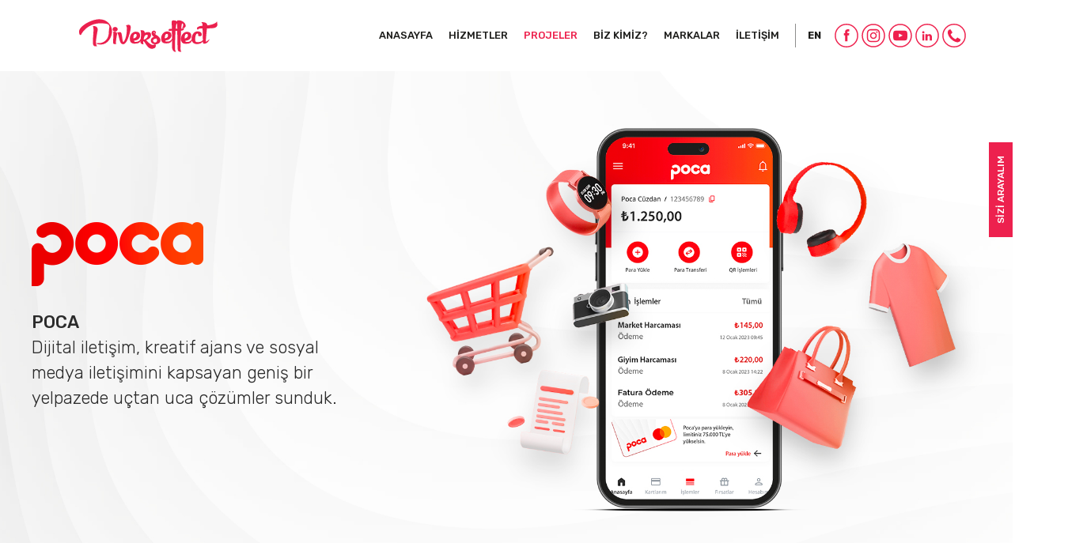

--- FILE ---
content_type: text/html
request_url: https://www.diverseffect.com/poca.html
body_size: 8639
content:
<!DOCTYPE html>
<html class="not-ie no-js" lang="tr">
<head>
    <!-- Basic Page Needs
    ================================================== -->
    <meta http-equiv="Content-Type" content="text/html; charset=utf-8" />
    <title>Diverseffect</title>
    <meta name="description" content="Doğru strateji ve doğru hedeflemeyi kreatif bakışla birleştirerek dijital mecralarda fark yaratıyoruz.">
    <meta name="keywords" content="Web Tasarım, Web Yazılım, Dijital Ajans, Sosyal Medya Yöntemi, Kreatif">
    <meta name="author" content="">
    <!-- Favicons
    ================================================== -->
    <link rel="shortcut icon" href="images/favicon.png">
    <link rel="apple-touch-icon" href="images/apple-touch-icon.png">
    <link rel="apple-touch-icon" sizes="72x72" href="images/apple-touch-icon-72x72.png">
    <link rel="apple-touch-icon" sizes="114x114" href="images/apple-touch-icon-114x114.png">
    <!-- Mobile Specific Metas
    ================================================== -->
    <meta name="viewport" content="width=device-width, initial-scale=1, maximum-scale=1">

    <!-- CSS
    ================================================== -->
    <link rel="stylesheet" href="css/style.css" />
    <link rel="stylesheet" href="css/grid.css" />
    <link rel="stylesheet" href="css/layout.css" />
    <link rel="stylesheet" href="js/fancybox/jquery.fancybox.css" />
    <link rel="stylesheet" href="css/uploadify.css" />
    <link rel="stylesheet" href="css/fontello.css" />
    <link rel="stylesheet" href="css/icon.css" />
    <link href="https://fonts.googleapis.com/css?family=Rubik:300,400,500,700&display=swap&subset=latin-ext" rel="stylesheet">
    <!--Google Analyytics
    =================================  -->
    <!-- Global site tag (gtag.js) - Google Analytics -->
    <!-- Google Tag Manager -->
    <script>(function (w, d, s, l, i) {
            w[l] = w[l] || []; w[l].push({
                'gtm.start':
                    new Date().getTime(), event: 'gtm.js'
            }); var f = d.getElementsByTagName(s)[0],
                j = d.createElement(s), dl = l != 'dataLayer' ? '&l=' + l : ''; j.async = true; j.src =
                    'https://www.googletagmanager.com/gtm.js?id=' + i + dl; f.parentNode.insertBefore(j, f);
        })(window, document, 'script', 'dataLayer', 'GTM-PF3GZ35');</script>
    <!-- End Google Tag Manager -->
    <script async src="https://www.googletagmanager.com/gtag/js?id=AW-963965609"></script>
    <script>window.dataLayer = window.dataLayer || [];
        function gtag() { dataLayer.push(arguments); }
        gtag('js', new Date());

        gtag('config', 'AW-963965609');</script>
    <script>gtag('config', 'AW-963965609/nPvWCI_a-swBEKnl08sD', {
            'phone_conversion_number': '+902123352740'
        });</script>
    <script>(function (i, s, o, g, r, a, m) {
            i['GoogleAnalyticsObject'] = r; i[r] = i[r] || function () {
                (i[r].q = i[r].q || []).push(arguments)
            }, i[r].l = 1 * new Date(); a = s.createElement(o),
                m = s.getElementsByTagName(o)[0]; a.async = 1; a.src = g; m.parentNode.insertBefore(a, m)
        })(
            window, document, 'script', 'https://www.google-analytics.com/analytics.js', 'ga');
        ga('create', 'UA-39383372-1', 'auto');
        ga('send', 'pageview');</script>
    <!-- Facebook Pixel Code -->
    <script>!function (f, b, e, v, n, t, s) {
            if (f.fbq) return; n = f.fbq = function () {
                n.callMethod ?
                    n.callMethod.apply(n, arguments) : n.queue.push(arguments)
            };
            if (!f._fbq) f._fbq = n; n.push = n; n.loaded = !0; n.version = '2.0';
            n.queue = []; t = b.createElement(e); t.async = !0;
            t.src = v; s = b.getElementsByTagName(e)[0];
            s.parentNode.insertBefore(t, s)
        }(window, document, 'script',
            'https://connect.facebook.net/en_US/fbevents.js');
        fbq('init', '260735681299497');
        fbq('track', 'PageView');</script>
    <noscript>
        <img height="1" width="1"
             src="https://www.facebook.com/tr?id=260735681299497&ev=PageView&noscript=1" />
    </noscript>
    <!-- End Facebook Pixel Code -->
    <!-- Hotjar Tracking Code for https://diverseffect.com -->
    <script>(function (h, o, t, j, a, r) {
            h.hj = h.hj || function () { (h.hj.q = h.hj.q || []).push(arguments) };
            h._hjSettings = { hjid: 2416942, hjsv: 6 };
            a = o.getElementsByTagName('head')[0];
            r = o.createElement('script'); r.async = 1;
            r.src = t + h._hjSettings.hjid + j + h._hjSettings.hjsv;
            a.appendChild(r);
        })(window, document, 'https://static.hotjar.com/c/hotjar-', '.js?sv=');</script>
</head>
<body data-spy="scroll" data-target="#navigation">
    <!-- Google Tag Manager (noscript) -->
    <noscript>
        <iframe src="https://www.googletagmanager.com/ns.html?id=GTM-PF3GZ35"
                height="0" width="0" style="display:none;visibility:hidden"></iframe>
    </noscript>
    <!-- End Google Tag Manager (noscript) -->
    <!-- - - - - - - - - - - - - - Loader - - - - - - - - - - - - - - - - -->
    <div class="loader"></div><!--/ .loader-->
    <!-- - - - - - - - - - - - - end Loader - - - - - - - - - - - - - - - -->
    <!-- - - - - - - - - - - - - - Header - - - - - - - - - - - - - - - - -->
    <header id="header" class="header-fixed">
        <div class="header-in clearfix">
            <h1 id="logo">
                <a href="index.html"></a>
            </h1>
            <a id="responsive-nav-button" class="responsive-nav-button" href="#"></a>
            <a href="tel:+902129828065" class="phoneMobile" id="phoneClickMobile">0 212 982 80 65</a>
            <nav id="navigation" class="navigation">
                <ul>
                    <li><a href="index.html#home">ANASAYFA</a></li>
                    <li><a href="index.html#services">HİZMETLER</a></li>
                    <li class="current-menu-item"><a href="projeler.html">PROJELER</a></li>
                    <li><a href="index.html#aboutus">BİZ KİMİZ?</a></li>
                    <li><a href="index.html#brands">MARKALAR</a></li>
                    <li><a href="index.html#contacts">İLETİŞİM</a></li>
                    <!--<li><a href="http://blog.diverseffect.com/" target="_blank">BLOG</a></li>-->
                </ul>
                <div class="lang">
                    <a href="/en">EN</a>
                </div>
                <div class="SocialHead">
                    <a href="https://www.facebook.com/Diverseffectt" target="_blank" class="facebook">facebook</a>
                    <a href="https://www.instagram.com/diverseffect/" target="_blank" class="instagram">instagram</a>
                    <a href="https://www.youtube.com/channel/UCVKq83iYLfl2mllT-iIgivw" target="_blank" class="youtube">youtube</a>
                    <a href="https://www.linkedin.com/company/diverseffect" target="_blank" class="linkedin">linkedin</a>
                    <a href="tel:+902129828065" class="phone" id="phoneClick">0 212 982 80 65</a>
                    <!--<a href="http://blog.diverseffect.com/" target="_blank" class="blog">B</a>-->
                </div>
            </nav><!--/ #navigation-->
        </div><!--/ .header-in-->
    </header><!--/ #header-->
    <!-- - - - - - - - - - - - - end Header - - - - - - - - - - - - - - - -->
    <!-- - - - - - - - - - - - - - Wrapper - - - - - - - - - - - - - - - - -->
    <div id="wrapper">
        <div class="projectBanner" style="background-image:url(images/portfolio/2019Detail/poca_slider.jpg)">
            <div class="container">
                <div class="logo">
                    <h1>
                        <img src="images/portfolio/2019Detail/poca.png" alt="birleşik ödeme" />
                    </h1>
                </div>
                <h2 class="poca">
                    <b>POCA</b><br />
                    Dijital iletişim, kreatif ajans ve sosyal medya iletişimini kapsayan geniş bir yelpazede uçtan uca çözümler sunduk.
                </h2>
            </div>
        </div>
        <!--NewProje-->
        <section class="newproject">
            <div class="container">
                <!--Text-->
                <div class="row">
                    <div class="col-xs-12">
                        <div class="textContent pocaBg">
                            <p>
                                Poca’nın marka değerini desteklemesi amacıyla dijital platformlarda
                                <br /><b>bilgilendirici, açıklayıcı sade ve anlaşılır bir dil hazırladık.</b>
                            </p>
                        </div>
                    </div>
                </div>
                <!--Text-->
                <!--Image+Text-->
                <div class="row">
                    <div class="col-xs-12">
                        <div class="imageContent">
                            <img src="images/portfolio/2019Detail/poca_01.jpg" alt="poca" width="1200" height="911" />
                        </div>
                        <div class="textContent birlesikOdemeBg2">
                            <p>
                                Baskılı çalışmalarda çağı yakalayan kartvizit ve zarf tasarımları hazırlayarak,
                                <br /><b>markanın fark yaratacağı bir vitrin oluşturduk.</b>
                            </p>
                        </div>
                    </div>
                </div>
                <!--Image+Text-->
                <!--Image+Text-->
                <div class="row">
                    <div class="col-xs-12">
                        <div class="imageContent">
                            <img src="images/portfolio/2019Detail/poca_02.jpg" alt="poca" width="1200" height="911" />
                        </div>
                        <div class="textContent birlesikOdemeBg2">
                            <p>
                                Markamız için dijital cüzdan deneyimine yönelik masaüstü soru-cevap videoları hazırladık,
                                <br /><b>özgün içerik ve görseller sayesinde kullanıcıların bilgilenmesini sağladık. </b>
                            </p>
                        </div>
                    </div>
                </div>
                <!--Image+Text-->
                <!--Image+Text-->
                <div class="row">
                    <div class="col-xs-12">
                        <div class="imageContent video paddingtop paddingbottom">
                            <img src="images/portfolio/2019Detail/poca_03.jpg" alt="poca" width="1200" height="911" />
                        </div>
                    </div>
                </div>
                <!--Image+Text-->
            </div>
            <!--Yukari-->
            <div class="GeriBt"> <a href="javascript:void(0)" id="ScrollTop">YUKARI</a> </div>
            <!--Yukari-->
        </section>
        <!--/NewProje-->
        <!-- - - - - - - - - - - - - - Contact - - - - - - - - - - - - - - - - -->
        <section id="contacts" class="page">
            <section class="section contact parallax parallax-bg-3">
                <div class="full-bg-image"></div>
                <div class="container">
                    <div class="row">
                        <div class="col-xs-12">
                            <hgroup class="section-title align-center opacity">
                                <h2>BİZE <b>ULAŞIN</b></h2>
                            </hgroup>
                        </div>
                    </div><!--/ .row-->
                </div><!--/ .container-->
                <form class="contact-form" method="post">
                    <ul id="form-items" class="form-items">
                        <li>
                            <select id="drpKonu" name="DropDown01">
                                <option value="GENEL MESAJ">GENEL MESAJ</option>
                                <option value="KARİYER">KARİYER</option>
                            </select>
                        </li>
                        <li><input type="text" id="inptAd" name="arama" placeholder="İSİM*" /></li>
                        <li><input type="text" id="inptSoyAd" name="arama" placeholder="SOYİSİM*" /></li>
                        <!--<li><input type="text" id="inptPortfolyo" name="arama" placeholder="PORTFOLYO*" /></li>-->
                        <li><input type="text" id="inptTelefon" name="arama" placeholder="TELEFON*" /></li>
                        <li class="full replaceable"><input type="text" style="width:100%" id="inptEmail" name="email" placeholder="EMAİL*" /></li>

                        <li id="flDosya" style="display: none;">
                            <div class="fileUpload btn btn-primary">
                                <span>Upload</span>
                                <input id="uploadFile" placeholder="CV YÜKLE" disabled="disabled" />
                                <input id="uploadBtn" type="file" class="upload" />
                            </div>
                        </li>
                        <li class="full"><textarea id="inptMesaj" name="" cols="" rows="" placeholder="MESAJINIZ* "></textarea></li>
                        <!--Mesaj gönderilince button 'class="ok"' olacak-->
                        <input type="hidden" name="utm_source" id="utm_source" value="" />
                        <input type="hidden" name="utm_medium" id="utm_medium" value="" />
                        <input type="hidden" name="utm_campaign" id="utm_campaign" value="" />
                        <input type="hidden" name="utm_content" id="utm_content" value="" />
                        <input type="hidden" name="utm_term" id="utm_term" value="" />
                        <li class="button2" id="btnli"><input name="" disabled="disabled" id="btnGonder" type="button" value="Gönder" /></li>
                    </ul>
                </form>
            </section>
        </section><!--/ .section-->
        <!-- - - - - - - - - - - - - -/Contact - - - - - - - - - - - - - - - - -->
        <!--BizSiziArayalim-->
        <div id="CloseBt"></div>
        <div class="WeCallYouBT">
            <a class="bsvrBtn">SİZİ ARAYALIM</a>
        </div>
        <form id="form-post-letscall" method="post">
            <div class="WeCallYouForm" id="WeCallYouForm">
                <ul>
                    <li><input type="text" placeholder="Adınız Soyadınız *" id="inputAdSoyad" name="inputAdSoyad"></li>
                    <li><input type="text" placeholder="Telefon Numaranız *" id="inputTelefon" name="inputTelefon"></li>
                    <li><input type="text" placeholder="Email Adresiniz *" id="inputEmail" name="inputEmail"></li>
                    <li><textarea placeholder="Mesajınız *" id="inputMesaj" name="inputMesaj"></textarea></li>
                    <input type="hidden" name="utm_source" id="utm_source" value="" />
                    <input type="hidden" name="utm_medium" id="utm_medium" value="" />
                    <input type="hidden" name="utm_campaign" id="utm_campaign" value="" />
                    <input type="hidden" name="utm_content" id="utm_content" value="" />
                    <input type="hidden" name="utm_term" id="utm_term" value="" />
                    <li><input id="Formsubmitbutton" type="submit" value="GÖNDER" /></li>
                </ul>
            </div>
        </form>
        <!--BizSiziArayalim-->
        <!-- - - - - - - - - - - - - - Footer - - - - - - - - - - - - - - - - -->

        <footer id="footer">
            <div class="AdresWrp">
                <ul>
                    <li class="full">
                        <h1>İLETİŞİM</h1>
                    </li>
                    <li>
                        <h2>OFİSLERİMİZ</h2>
                        <p>
                            <b>İstanbul</b><br />
                            Büyükdere Caddesi Loft Residance No:201 Kat:2 D: 42 Levent / İstanbul
                        </p>
                        <p>
                            <b>Lüksemburg</b><br />
                            117A, route de Mersch L-7432 Gosseldange | Luxembourg
                        </p>
                    </li>
                    <li>
                        <h2>ARA.</h2>
                        <p><a href="tel:+902129828065">0 212 982 80 65</a></p>
                    </li>
                    <li>
                        <h2>YAZ.</h2>
                        <p><a href="mailto:info@diverseffect.com">info@diverseffect.com</a></p>
                    </li>
                    <li class="mapscnt">
                        <h2>BUL.</h2>
                        <p><a href="https://www.google.com/maps/place/Levent+Loft+1/@41.0808197,29.009289,19.33z/data=!4m14!1m8!2m7!1sB%C3%BCy%C3%BCkdere+Caddesi+Loft+Residance+No:201+Kat:2+D:+42+Levent+%2F+%C4%B0stanbul!3m5!1sB%C3%BCy%C3%BCkdere+Caddesi+Loft+Residance+No:201+Kat:2+D:+42+Levent+%2F+%C4%B0stanbul!2s41.080787,+29.009957!4m2!1d29.0099569!2d41.0807867!3m4!1s0x14cab70449295f6f:0x6f24bceeb952c6b6!8m2!3d41.080865!4d29.0103637" target="_blank">Google Maps</a></p>
                    </li>
                    <li class="socialcnt">
                        <h2>TAKİP ET.</h2>
                        <div>
                            <a href="https://www.facebook.com/Diverseffectt" target="_blank" class="facebook">facebook</a>
                            <a href="https://www.instagram.com/diverseffect/" target="_blank" class="instagram">instagram</a>
                            <a href="https://www.youtube.com/channel/UCVKq83iYLfl2mllT-iIgivw" target="_blank" class="youtube">youtube</a>
                            <a href="https://www.linkedin.com/company/diverseffect" target="_blank" class="linkedin">linkedin</a>
                            <!--<a href="https://vimeo.com/user53413489" target="_blank" class="vimeo">vimeo</a>-->
                        </div>
                    </li>
                </ul>
            </div>
            <div class="FooterWrp">
                <!--<a href="https://www.google.com.tr/partners/?hl=tr#a_profile;idtf=8521589239" target="_blank" class="googlepartner">Google Partner</a>-->
                <span class="googlepartner">Google Partner</span>
                <a href="https://www.iabturkiye.org/" target="_blank" class="iabpartner">iab Turkey</a>
            </div>
        </footer>
        <!--/ #footer-->
        <!-- - - - - - - - - - - - - end Footer - - - - - - - - - - - - - - - -->

    </div><!--/ #wrapper-->
    <!-- - - - - - - - - - - - - end Wrapper - - - - - - - - - - - - - - - -->

    <script src="js/jquery.modernizr.js"></script>
    <script src="//ajax.googleapis.com/ajax/libs/jquery/1.9.1/jquery.min.js"></script>
    <script>window.jQuery || document.write('<script src="js/jquery.min.js"><\/script>')</script>
    <script src="js/jquery.queryloader2.js"></script>
    <script src="js/jquery.uploadify.min.js"></script>
    <script src="js/jquery.queryloader2.js"></script>
    <script src="js/fancybox/jquery.fancybox.pack.js"></script>
    <script src="js/jquery.inputmask.bundle.js"></script>
    <script src="js/waypoints.min.js"></script>
    <script src="js/jquery.easing.1.3.min.js"></script>
    <script src="js/jquery.cycle.all.min.js"></script>
    <script src="js/jquery.mixitup.js"></script>
    <script src="js/jquery.mb.YTPlayer.js"></script>
    <script src="js/config.js"></script>
    <script src="js/custom.js"></script>
    <script src="js/jquery.matchHeight-min.js"></script>
    <script src="js/DiversEffectApp.js"></script>
    <script type="text/javascript">
		function getParameterByName(name) {
			const url = window.location.href;
			name = name.replace(/[\[\]]/g, '\\$&');
			const regex = new RegExp('[?&]' + name + '(=([^&#]*)|&|#|$)');
			const results = regex.exec(url);
			if (!results) return null;
			if (!results[2]) return '';
			return decodeURIComponent(results[2].replace(/\+/g, ' '));
		}

		document.addEventListener('DOMContentLoaded', function () {
			// UTM parametrelerini formdaki gizli alanlara yerleştir
			document.getElementById('utm_source').value = getParameterByName('utm_source');
			document.getElementById('utm_medium').value = getParameterByName('utm_medium');
			document.getElementById('utm_campaign').value = getParameterByName('utm_campaign');
			document.getElementById('utm_term').value = getParameterByName('utm_term');
			document.getElementById('utm_content').value = getParameterByName('utm_content');		 
                        document.getElementById('utm_source2').value = getParameterByName('utm_source');
			document.getElementById('utm_medium2').value = getParameterByName('utm_medium');
			document.getElementById('utm_campaign2').value = getParameterByName('utm_campaign');
			document.getElementById('utm_term2').value = getParameterByName('utm_term');
			document.getElementById('utm_content2').value = getParameterByName('utm_content');
		});
        $(document).ready(function () {

            //Biz Sizi ArayalÄ±m
            $(".WeCallYouBT a").on("click", function () {
                $("#CloseBt").toggleClass("release");
                $(".WeCallYouBT").toggleClass("release");
                $(".WeCallYouForm").toggleClass("release");
                return false;
            });

            $("#CloseBt").on("click", function () {
                $("#CloseBt").toggleClass("release");
                $(".WeCallYouBT").toggleClass("release");
                $(".WeCallYouForm").toggleClass("release");
            });

            $("#phoneClick, #phoneClickMobile").on("click", function () {
                gtag('event', 'conversion', { 'send_to': 'AW-963965609/28w1CO_F43EQqeXTywM' });
            });

        });</script>
    <!--<script src="js/jquery.smoothscroll.js"></script>-->
    <!-- Yeniden Pazarlama Etiketi için Google Kodu -->
    <!--------------------------------------------------
    Yeniden pazarlama etiketleri, kimlik bilgileriyle ilişkilendirilemez veya hassas kategorilerle ilgili sayfalara yerleştirilemez. Daha fazla bilgi edinmek ve etiketin nasıl ayarlanacağıyla ilgili talimatlar için şu adresi ziyaret edin: http://google.com/ads/remarketingsetup
    --------------------------------------------------->
    <script type="text/javascript">/* <![CDATA[ */
        var google_conversion_id = 963965609;
        var google_custom_params = window.google_tag_params;
        var google_remarketing_only = true;
        /* ]]> */</script>
    <script type="text/javascript" src="//www.googleadservices.com/pagead/conversion.js"></script>
    <noscript>
        <div style="display:inline;">
            <img height="1" width="1" style="border-style:none;" alt="" src="//googleads.g.doubleclick.net/pagead/viewthroughconversion/963965609/?guid=ON&amp;script=0" />
        </div>
    </noscript>
    <script>var queryForm = function (settings) {
            var reset = settings && settings.reset ? settings.reset : false;
            var self = window.location.toString();
            var querystring = self.split("?");
            if (querystring.length > 1) {
                var pairs = querystring[1].split("&");
                for (i in pairs) {
                    var keyval = pairs[i].split("=");
                    if (reset || sessionStorage.getItem(keyval[0]) === null) {
                        sessionStorage.setItem(keyval[0], keyval[1]);
                    }
                }
            }
            var hiddenFields = document.querySelectorAll("input[type=hidden]");
            for (var i = 0; i < hiddenFields.length; i++) {
                var param = sessionStorage.getItem(hiddenFields[i].name);
                if (param) document.getElementById(hiddenFields[i].name).value = param;
            }
        }
        queryForm();</script>
</body>
</html>


--- FILE ---
content_type: text/css
request_url: https://www.diverseffect.com/css/style.css
body_size: 43114
content:
html, body {
    overflow-x: hidden
}

html, body, div, span, object, iframe, h1, h2, h3, h4, h5, h6, p, blockquote, pre, abbr, address, cite, code, del, dfn, em, img, ins, kbd, q, samp, small, strong, sub, sup, var, b, i, dl, dt, dd, ol, ul, li, fieldset, form, label, legend, table, caption, tbody, tfoot, thead, tr, th, td, article, aside, canvas, details, figcaption, figure, footer, header, hgroup, menu, nav, section, summary, time, mark, audio, video {
    margin: 0;
    padding: 0;
    border: 0;
    outline: 0;
    font-size: 100%;
    vertical-align: baseline;
    background: transparent
}

article, aside, details, figcaption, figure, footer, header, hgroup, menu, nav, section {
    display: block
}

*, *:after, *:before {
    margin: 0;
    padding: 0;
    -webkit-box-sizing: border-box;
    -moz-box-sizing: border-box;
    box-sizing: border-box
}

nav ul, nav ol {
    display: inline-block;
    vertical-align: middle;
    list-style: none;
    list-style-image: none
}

ul {
    list-style: none outside
}

input[type="text"]:focus, textarea:focus, input[type="button"]:focus, input[type="submit"]:focus, select:focus {
    outline-color: transparent;
    outline-style: none;
    box-shadow: none;
    -moz-box-shadow: none;
    -webkit-box-shadow: none
}

input, select, textarea, ul.form-items li .fileUpload {
    -webkit-transition: all 250ms linear;
    -moz-transition: all 250ms linear;
    -o-transition: all 250ms linear;
    -ms-transition: all 250ms linear;
    transition: all 250ms linear
}

ol {
    list-style-position: inside
}

a {
    margin: 0;
    padding: 0;
    font-size: 100%;
    outline: none;
    text-decoration: none;
    background: transparent;
    vertical-align: baseline
}

a, a > * {
    text-decoration: none;
    color: #5b5e60
}
img {
    border: 0;
    height: auto;
    max-width: 100%;
    -ms-interpolation-mode: bicubic
}

body {
    background-color: #fff;
    color: #777;
    font-weight: normal;
    font-size: 15px;
    font-family: 'Rubik', sans-serif;
    line-height: 1.75em;
    -webkit-font-smoothing: antialiased;
    -webkit-text-size-adjust: 100%
}
section{
    display:inline-block;
}
section:before,
section:after {
    content: " ";
    display: table;
    grid-column-start: 1;
    grid-row-start: 1;
    grid-column-end: 2;
    grid-row-end: 2;
}
section:after {
    clear: both;
}
.promoWrapper {
    float: left;
    width: 100%;
    height: auto;
    position: relative;
    z-index: 1;
    background: #1d1d1b;
}
.scrol-to {
    position: absolute;
    display: inline-block;
    left: 3px;
    bottom: 29px;
    color: #fff;
    font-weight: 500;
    text-transform: uppercase;
    z-index: 10;
    height: 36px;
    overflow: hidden;
    width: 200px;
    -webkit-transform: rotate(270deg);
    transform: rotate(270deg);
    background: url(../images/arrow-left-long.svg) no-repeat left bottom;
    -webkit-transition: bottom 0.5s cubic-bezier(0.17, 0.67, 0.68, 0.96);
    transition: bottom 0.5s cubic-bezier(0.17, 0.67, 0.68, 0.96);
}
.scrol-to:hover {
        color:#EC224E;
        bottom: 39px;
}
.scrol-to-text {
    position: absolute;
    right: 0px;
    top: 5px;
    -webkit-transition: right 0.5s cubic-bezier(0.17, 0.67, 0.68, 0.96);
    transition: right 0.5s cubic-bezier(0.17, 0.67, 0.68, 0.96);
    font-size:13px;
    line-height:30px;
    font-weight: 400;
    color: #fff;
}
.scrol-to:hover .scrol-to-text {
    right: 20px;
}

.Slider {
    float: left;
    width: 100%;
    height: auto;
    display: block;
    -webkit-transition: all 200ms linear;
    -moz-transition: all 200ms linear;
    -o-transition: all 200ms linear;
    -ms-transition: all 200ms linear;
    transition: all 200ms linear;
}
.Slider .Slide {
    float: left;
    width: 100%;
    height: 100vh;
    display: block;
    overflow: hidden;
    position: relative;
}
.Slider .Slide #cropcontainer{
    position: absolute;
    left: 0px;
    right: 0px;
    bottom: 0px;
    top: 0px;
    width:  100%; 
    height: 100%; 
    background-size:cover;
    background-position: center center;
    background-repeat: no-repeat;
    z-index: 2;
    -webkit-transition: all .5s ease-in-out;
    -moz-transition: all .5s ease-in-out;
    -o-transition: all .5s ease-in-out;
    transition: all .5s ease-in-out;
}
.Slider .Slide #cropcontainer::after{
    content: "";
    position: absolute;
    left: 0px;
    top: 0px;
    right: 0px;
    bottom: 0px;
    width:  100%; 
    height: 100%;
    background: url(../images/intro-bg-cover.png) no-repeat center center;
    background-size: cover;
    z-index: 3;
}
.Slider .Slide #cropcontainer .video {
    position: absolute;
    right: 0;
    bottom: 0;
    width: 100%;
    height: 100%;
    min-width: 100%;
    min-height: 100%;
    object-fit: cover
}

.Slider .Slide #cropcontainer .video-background {
    background: #000;
    position: absolute;
    top: 0;
    right: 0;
    bottom: 0;
    left: 0;
    width: 100%;
    height: 100%;
    z-index: -99;
    overflow: hidden;
}
.Slider .Slide #cropcontainer .video-foreground,
.Slider .Slide #cropcontainer .video-background iframe {
    position: absolute;
    top: 0;
    left: 0;
    width: 100%;
    height: 106%;
    pointer-events: none;
}
@media all and (max-width: 991px) {
    .Slider .Slide #cropcontainer .video-foreground,
    .Slider .Slide #cropcontainer .video-background iframe {
        pointer-events: visible;
    }
}

.Slider .Slide #cropcontainer #vidtop-content {
    top: 0;
    color: #fff;
}

.Slider .Slide #cropcontainer .vid-info {
    position: absolute;
    top: 0;
    right: 0;
    width: 33%;
    background: rgba(#000,0.3);
    color: #fff;
    padding: 1rem;
    font-family: Avenir, Helvetica, sans-serif;
}

.Slider .Slide #cropcontainer .vid-info h1 {
    font-size: 2rem;
    font-weight: 700;
    margin-top: 0;
    line-height: 1.2;
}

.Slider .Slide #cropcontainer .vid-info a {
    display: block;
    color: #fff;
    text-decoration: none;
    background: rgba(#000,0.5);
    border-bottom: none;
    margin: 1rem auto;
    text-align: center;
}

@media (min-aspect-ratio: 16/9) {
    .Slider .Slide #cropcontainer .video-foreground {
        height: 300%;
        top: -100%;
    }
}

@media (max-aspect-ratio: 16/9) {
    .Slider .Slide #cropcontainer .video-foreground {
        width: 300%;
        left: -100%;
    }
}

@media all and (max-width: 600px) {
    .Slider .Slide #cropcontainer .vid-info {
        width: 50%;
        padding: .5rem;
    }

    .Slider .Slide #cropcontainer .vid-info h1 {
        margin-bottom: .2rem;
    }
}

@media all and (max-width: 500px) {
    .Slider .Slide #cropcontainer .vid-info .acronym {
        display: none;
    }
}
.intro-section_content {
    position: absolute;
    z-index: 5;
    left: 200px;
    top: 50%;
    -webkit-transform: translateY(-50%);
    transform: translateY(-50%);
    max-width: 690px;
    color: #fff;
    opacity:0;
    transition: opacity .788867s cubic-bezier(.5, .15, .17, 1) .241614s;
}
.js-active-slide .intro-section_content {
    opacity: 1;
}
.intro-section_content h2 {
    float:left;
    width:100%;
    height:auto;
    font-size: 60px;
    font-weight: 400;
    line-height:71px;
    color:#FFF;
}
.intro-section_content span {
    float:left;
    width:100%;
    height:auto;
    font-size: 36px;
    font-weight: 300;
    line-height:43px;
    color:#FFF;
}
.decoration-line {
    float:left;
    height: 1px;
    margin: 29px 0;
    margin-top: 12px;
    width: 100%;
    overflow: hidden;
    background: rgba(255,255,255,0.2);
    will-change: width;
}
.decoration-line:before {
    display: block;
    content: '';
    width: 100px;
    height: 1px;
    background: #fff;
}
.promoPrev {
    position: absolute;
    top: 50%;
    left: 20px;
    width: 20px;
    height: 20px;
    border-left: 1px solid #FFF;
    border-bottom: 1px solid #FFF;
    margin-top: -10px;
    transform: rotate(45deg);
    text-indent: -999px;
    overflow: hidden;
    -webkit-transition: all .5s ease-in-out;
    -moz-transition: all .5s ease-in-out;
    -o-transition: all .5s ease-in-out;
    transition: all .5s ease-in-out;
}
.promoPrev:hover {
    border-left: 3px solid rgba(255,255,255,0.5);
    border-bottom: 3px solid rgba(255,255,255,0.5);
}
.promoNext {
    position: absolute;
    top: 50%;
    right: 20px;
    width: 20px;
    height: 20px;
    border-right: 1px solid #FFF;
    border-bottom: 1px solid #FFF;
    margin-top: -10px;
    transform: rotate(-45deg);
    text-indent: -999px;
    overflow: hidden;
    -webkit-transition: all .5s ease-in-out;
    -moz-transition: all .5s ease-in-out;
    -o-transition: all .5s ease-in-out;
    transition: all .5s ease-in-out;
}
.promoNext:hover {
    border-right: 3px solid rgba(255,255,255,0.5);
    border-bottom: 3px solid rgba(255,255,255,0.5);
}

.MainFooter {
    position: absolute;
    left: 0px;
    bottom: 0px;
    width: 100%;
    height: 100px;
    z-index: 5;
    padding: 7px 0px;
    text-align: center
}

    .MainFooter .Content {
        margin: 0px auto;
        width: 1190px;
        height: 86px
    }

.MainFooter .Content ul {
    display: inline-block;
    zoom: 1;
    display: inline;
    width: auto;
    height: 86px;
    margin: 0px;
    padding: 0px;
    list-style: none;
    text-align: center
}

.MainFooter .Content ul li {
    float: left;
    width: auto;
    height: 86px;
    margin: 0px 20px;
    padding: 0px;
    list-style: none;
    text-align: center
}

.MainFooter .Content ul li img {
    float: left;
    width: auto;
    height: 86px;
    opacity:.6;
}
.MainFooter .Content ul li:hover img {
    opacity:1;
}

.clear {
    clear: both;
    display: block;
    height: 0;
    overflow: hidden;
    visibility: hidden;
    width: 0
}

.clears {
    clear: both
}

.clearfix:after {
    clear: both;
    display: block;
    visibility: hidden;
    height: 0;
    content: "."
}

.align-center {
    text-align: center
}

.align-left {
    text-align: left
}

.align-right {
    text-align: right
}

.alignleft {
    float: left
}

.alignright {
    float: right
}

img.alignleft {
    margin-right: 20px
}

img.alignright {
    margin-left: 20px
}

.hide {
    display: none
}

.show {
    display: block
}

.invisible {
    visibility: hidden
}

.affix {
    position: fixed
}

p {
    margin: 0 0 1.5em;
    padding: 0;
    line-height: 1.75em
}

h1, h2, h3, h4, h5, h6 {
    margin-bottom: 15px;
    color: #5b5e60;
    font-family: 'Roboto', sans-serif;
    line-height: 1.3em;
    font-weight: normal
}

h1 {
    font-size: 36px
}

h2 {
    font-size: 24px
}

h3 {
    font-size: 20px
}

h4 {
    font-size: 18px
}

h5 {
    font-size: 16px
}

h6 {
    font-size: 14px
}

::-moz-selection {
    color: #fff;
    background: #ED214E;
    text-shadow: none
}

::selection {
    color: #fff;
    background: #ED214E;
    text-shadow: none
}

.highlight {
    padding: 0 3px;
    color: #fff;
    text-shadow: none
}

blockquote {
    color: #aeaeae
}

li blockquote {
    font-size: 24px
}

blockquote p {
    margin-bottom: .7em
}

blockquote.type-1 {
    font-size: 22px
}

blockquote.type-1:before {
    display: block;
    margin-bottom: 15px;
    content: "\e86c";
    font-size: 36px;
    font-family: 'fontello'
}

.ie8 blockquote.type-1:before {
    text-align: center
}

blockquote.type-1 p {
    line-height: 1.6em
}

blockquote.type-2 {
    padding-left: 20px;
    border-left: 5px solid #ebebeb;
    font-size: 18px;
    font-style: italic
}

.dropcap::first-letter {
    display: block;
    float: left;
    margin: 10px 15px 0 0;
    font-weight: 700;
    font-size: 48px
}

.loader {
    position: fixed;
    top: 0;
    left: 0;
    z-index: 200;
    width: 100%;
    height: 100%;
    background: #EC224E
}

.single-image {
    position: relative;
    display: block;
    margin: 0;
    cursor: pointer;
    font-size: 0;
    -webkit-backface-visibility: hidden;
    -ms-backface-visibility: hidden;
    backface-visibility: hidden
}

.image-extra .single-image {
    display: inline-block;
    margin: 20px 5px 0
}

.touch .image-extra .single-image {
    pointer-events: none
}

.touch .touched .single-image {
    pointer-events: auto
}

.single-image img {
    display: block
}

.team-plus-icon .curtain {
    position: absolute;
    z-index: 5;
    top: 0;
    left: 0;
    display: block;
    width: 100%;
    height: 100%;
    text-align: center;
    opacity: 0;
    filter: alpha(opacity = 0);
    -webkit-transition: all .3s ease-in;
    transition: all .3s ease-in
}

.team-plus-icon .curtain:after {
    position: absolute;
    left: 50%;
    top: 50%;
    display: block;
    margin: -30px 0 0 -30px;
    width: 60px;
    height: 60px;
    color: #fff;
    text-align: center;
    font-size: 28px;
    font-family: 'fontello';
    line-height: 60px;
    -webkit-border-radius: 50%;
    border-radius: 50%;
    -webkit-transition: all .3s ease-in;
    transition: all .3s ease-in
}

.team-plus-icon .curtain:after {
    background-color: #f70e49;
    background-color: rgba(0,194,169, .8);
    font-size: 38px;
    content: '\e9a1'
}

.team-plus-icon:hover .curtain {
    visibility: visible;
    opacity: 1
}

.not-ie .open .team-plus-icon .curtain:after {
    -webkit-transform: rotate(45deg);
    transform: rotate(45deg)
}

.divider {
    margin-top: 70px;
    margin-bottom: 70px;
    height: 1px;
    background-color: #ececec
}

.wrong-data {
    border-color: #fe5214
}

Chrome, Safari input::-webkit-input-placeholder, textarea::-webkit-input-placeholder {
    color: #999
}

Firefox input:-moz-placeholder, textarea:-moz-placeholder {
    color: #999
}

.comments-form {
    margin-bottom: 30px
}

.input-block {
    margin-bottom: 10px
}

.contact-form .submit i {
    font-size: 30px
}

.contact-form iframe {
    display: inline-block;
    vertical-align: middle
}

.contact-form input.verify {
    vertical-align: top;
    width: 80px
}

.captcha-frame {
    margin: 0;
    border: none
}

.button {
    display: inline-block;
    margin-bottom: 15px;
    padding: 6px 20px;
    outline: none;
    border-width: 1px;
    border-style: solid;
    border-color: transparent;
    background-color: transparent;
    color: #fff;
    vertical-align: baseline;
    text-align: center;
    text-decoration: none;
    text-transform: uppercase;
    font-weight: 400;
    font-size: 14px;
    cursor: pointer;
    -webkit-border-radius: 6px;
    border-radius: 6px;
    -webkit-transition: all .25s ease;
    transition: all .25s ease
}

.button.middle {
    padding: 10px 24px;
    font-size: 17px
}

.button.large {
    padding: 15px 30px;
    font-size: 20px
}

.button.default {
    border-color: #cfcfcf;
    color: #f70e49
}

.button.default:hover {
    border-color: transparent;
    color: #fff
}

.button.submit {
    margin-bottom: 20px;
    padding: 2px 20px;
    width: 100%
}

.button.turquoise {
    background-color: #f70e49
}

.button.turquoise:hover {
    border-color: #cfcfcf;
    background-color: #fff;
    color: #f70e49
}

.parallax .button.turquoise:hover {
    border-color: transparent
}

.DahaFazla {
    float:left;
    width:100%;
    height:auto;
    text-align:center;
    margin:35px 0px;
}
.DahaFazla a {
    display:inline-block;
    vertical-align:middle;
    padding-right: 40px;
    font-weight: 500;
    font-size: 16px;
    color:#333;
    position:relative;
}
.DahaFazla a i {
    font-size: 28px;
    color: #EC224E;
    position: absolute;
    right: 0px;
    top: 50%;
    margin-top: -0.5em;
    -webkit-transition: right 0.3s;
    transition: right 0.3s;
}
.DahaFazla a:hover i {
    right: -12px;
}

.ProjeDetailMenu {
    margin: 0px auto;
    width: 100%;
    height: auto;
    text-align: center
}

.ProjeDetailMenu a {
    display: inline-block;
    zoom: 1;
    *display: inline;
    width: 220px;
    height: 64px;
    padding: 0px;
    margin: 5px 10px;
    -webkit-box-sizing: border-box;
    -moz-box-sizing: border-box;
    box-sizing: border-box;
    border: 3px solid #ccc;
    font-size: 25px;
    cursor: pointer;
    color: #ccc;
    -moz-border-radius: 32px;
    -webkit-border-radius: 32px;
    border-radius: 32px;
    text-align: center;
    line-height: 60px;
    -webkit-transition: all .25s ease;
    transition: all .25s ease
}

.ProjeDetailMenu a:hover {
    background: #f70e49;
    border-color: #f70e49;
    color: #FFF
}

.GeriBt {
    margin: 43px auto;
    width: 64px;
    height: 64px
}

.GeriBt a {
    float: left;
    width: 100%;
    height: 100%;
    -webkit-box-sizing: border-box;
    -moz-box-sizing: border-box;
    box-sizing: border-box;
    border: 1px solid #ccc;
    font-size: 25px;
    cursor: pointer;
    color: #ccc;
    -moz-border-radius: 32px;
    -webkit-border-radius: 32px;
    border-radius: 32px;
    text-align: center;
    line-height: 60px;
    -webkit-transition: all .25s ease;
    transition: all .25s ease;
    background-image: url(../images/svg/geri_bt.svg);
    background-size: 23px 15px;
    background-image: url(../images/geri_bt.png)\0/;
    background-repeat: no-repeat;
    background-position: center center;
    text-indent: -9999px
}

.GeriBt a:hover {
    background-image: url(../images/svg/geri_bt_white.svg);
    background-size: 23px 15px;
    background-repeat: no-repeat;
    background-position: center center;
    background-image: url(../images/geri_bt_white.png)\0/;
    border-color: #f70e49;
    background-color: #f70e49;
    color: #FFF
}

#header {
    position: fixed;
    top: 0;
    left: 0;
    z-index: 99;
    width: 100%;
    border-bottom: 1px solid #ececec;
    background-color: #fff;
    line-height: 0;
    -webkit-backface-visibility: hidden;
    -ms-backface-visibility: hidden;
    backface-visibility: hidden;
    -webkit-transition: background-color 200ms linear;
    -moz-transition: background-color 200ms linear;
    -o-transition: background-color 200ms linear;
    -ms-transition: background-color 200ms linear;
    transition: background-color 200ms linear;
}

.header-shrink, .header-fixed {
    position: fixed !important
}

.home #header, #header.header-shrink, .home #header, #header.header-fixed {
    border-bottom-width: 0
}

#header.transparent {
    background-color: transparent
}
#header.open {
    background-color: #fff
}

#header.header-shrink, #header.header-fixed {
    background-color: #fff
}

.header-in {
    margin: 0 auto;
    width: 100%;
    text-align: justify;
    padding-left: 80px;
    padding-right: 57px;
}

.not-ie .header-in {
    font: 0/0 a
}

@media screen and (min-width: 0\0) {
    .not-ie .header-in {
        font-size: 15px;
        transition: height .25s ease
    }
}

.ie8 .header-shrink .header-in, .ie8 .header-fixed .header-in {
    font-size: 15px
}

.header-in:after {
    display: inline-block;
    width: 100%;
    vertical-align: top;
    content: ""
}

#logo, #navigation {
    display: inline-block;
    vertical-align: middle
}
#navigation {
    float:right;
}

#logo {
    float: left;
    width: auto;
    height: auto;
    margin-bottom: 0;
    transition: font-size .25s ease;
    background-color: transparent;
    padding: 20px;
    -webkit-transition: background-color 200ms linear;
    -moz-transition: background-color 200ms linear;
    -o-transition: background-color 200ms linear;
    -ms-transition: background-color 200ms linear;
    transition: background-color 200ms linear;
}
/*.home #logo {
    background-color: #EC224E;
}*/
.header-shrink #logo {
    background-color: transparent;
}
.transparent #logo {
    font-size: 44px
}

.transparent #logo a {
    display: block;
    width: 175px;
    height: 50px;
    color: #fff;
    background-image: url(../images/diverslogo.svg);
    background-size: 175px 50px;
    background-image: url(../images/Logo_white.png)\0/;
    background-repeat: no-repeat;
    background-position: left top
}

.header-shrink #logo, .header-fixed #logo {
    font-size: 28px
}

.header-shrink #logo a, .header-fixed #logo a {
    display: block;
    width: 175px;
    height: 50px;
    color: #fff;
    background-image: url(../images/diverslogored.svg);
    background-size: 175px 50px;
    background-image: url(../images/Logo_red.png)\0/;
    background-repeat: no-repeat;
    background-position: left top
}

.header-shrink .navigation {
    border-bottom-width: 0
}

.navigation > ul > li {
    position: relative;
    display: block;
    float: left
}

.navigation > ul > li > a {
    display: block;
    margin: 0;
    font-family:'Rubik', sans-serif;
    text-transform: uppercase;
    font-weight: 500;
    color: #5b5e60;
    font-size: 13px;
    line-height: 30px;
    -webkit-transition: padding .25s ease, color 100ms linear, background-color .25s ease-out;
    transition: padding .25s ease, color 100ms linear, background-color .25s ease-out
}

.navigation > ul > .downarrowclass > a:after {
    margin-left: 6px;
    color: #5b5e60;
    font-size: 12px;
    font-family: 'fontello';
    content: '\e8ba';
    line-height: 1em
}

.transparent .navigation > ul > li > a, .transparent .navigation > ul > li > a:after {
    color: #fff
}

.navigation .lang {
    display: inline-block;
    vertical-align: middle;
    list-style: none;
    list-style-image: none;
    padding-left: 10px;
    margin-left: 10px;
    border-left: 1px solid rgba(29,29,27,.5);
}
.navigation .lang a {
    display: block;
    margin: 0;
    font-family: 'Rubik', sans-serif;
    text-transform: uppercase;
    font-weight: 800;
    color: #1d1d1b;
    font-size: 13px;
    line-height: 30px;
    -webkit-transition: padding .25s ease, color 100ms linear, background-color .25s ease-out;
    transition: padding .25s ease, color 100ms linear, background-color .25s ease-out;
    padding:0px 5px;
}
.navigation .lang a:hover {
        color: #ed214d;
}
.transparent .navigation .lang {
    border-left: 1px solid rgba(255,255,255,.5);
}
.transparent .navigation .lang a {
    color: #FFF;
}
.transparent .navigation .lang a:hover {
        color: #ed214d;
}
.header-shrink .navigation .lang {
    border-left: 1px solid rgba(29,29,27,.5);
}
.header-shrink  .navigation .lang a {
    color: #1d1d1b;
}
.header-shrink  .navigation .lang a:hover {
    color: #ed214d;
}

@media only screen and (min-width: 1025px) {
    .transparent .navigation > ul > li > a, .header-shrink .navigation > ul > li > a, .header-fixed .navigation > ul > li > a {
        padding: 30px 10px 30px
    }

    .transparent .navigation > ul > li.downarrowclass > a, .header-shrink .navigation > ul > li.downarrowclass > a, .header-fixed .navigation > ul > li.downarrowclass > a {
        padding: 30px 15px 30px 10px
    }

    #navigation .SocialHead {
        margin-top: 0px !important
    }

    .header-shrink .header-in #navigation .SocialHead, .header-fixed .header-in #navigation .SocialHead {
        margin-top: 0px !important
    }
}

@media only screen and (min-width: 993px) {
    .header-shrink .navigation > ul > li > a, .header-fixed .navigation > ul > li > a {
        padding-top: 30px !important;
        padding-bottom: 30px !important;
        color: #1d1d1b
    }

    .header-shrink .navigation > ul > li > a:after, .header-fixed .navigation > ul > li > a:after {
        color: #695D53
    }
}

.navigation > ul > li:hover > a, .navigation > ul > .current-menu-item > a, .navigation > ul > .current-menu-parent > a, .navigation > ul > .current-menu-ancestor > a, .navigation > ul > .current_page_item > a, .navigation > ul > .current_page_parent > a, .navigation > ul > .current_page_ancestor > a {
    color: #ed214d
}

.navigation > ul > li:hover > a:after, .navigation > ul > .current-menu-item > a:after, .navigation > ul > .current-menu-parent > a:after, .navigation > ul > .current-menu-ancestor > a:after, .navigation > ul > .current_page_item > a:after, .navigation > ul > .current_page_parent > a:after, .navigation > ul > .current_page_ancestor > a:after {
    color: #fff
}

.transparent .navigation > ul > li:hover > a, .transparent .navigation > ul > .current-menu-item > a, .transparent .navigation > ul > .current-menu-parent > a, .transparent .navigation > ul > .current-menu-ancestor > a, .transparent .navigation > ul > .current_page_item > a, .transparent .navigation > ul > .current_page_parent > a, .transparent .navigation > ul > .current_page_ancestor > a {
    color: #ed214d
}

.header-shrink .navigation > ul > li:hover > a, .header-shrink .navigation > ul > .current-menu-item > a, .header-shrink .navigation > ul > .current-menu-parent > a, .header-shrink .navigation > ul > .current-menu-ancestor > a, .header-shrink .navigation > ul > .current_page_item > a, .header-shrink .navigation > ul > .current_page_parent > a, .header-shrink .navigation > ul > .current_page_ancestor > a, .header-fixed .navigation > ul > li:hover > a, .header-fixed .navigation > ul > .current-menu-item > a, .header-fixed .navigation > ul > .current-menu-parent > a, .header-fixed .navigation > ul > .current-menu-ancestor > a, .header-fixed .navigation > ul > .current_page_item > a, .header-fixed .navigation > ul > .current_page_parent > a, .header-fixed .navigation > ul > .current_page_ancestor > a {
    color: #ed214d
}

.header-shrink .navigation > ul > li:hover > a:after, .header-shrink .navigation > ul > .current-menu-item > a:after, .header-shrink .navigation > ul > .current-menu-parent > a:after, .header-shrink .navigation > ul > .current-menu-ancestor > a:after, .header-shrink .navigation > ul > .current_page_item > a:after, .header-shrink .navigation > ul > .current_page_parent > a:after, .header-shrink .navigation > ul > .current_page_ancestor > a:after, .header-fixed .navigation > ul > li:hover > a:after, .header-fixed .navigation > ul > .current-menu-item > a:after, .header-fixed .navigation > ul > .current-menu-parent > a:after, .header-fixed .navigation > ul > .current-menu-ancestor > a:after, .header-fixed .navigation > ul > .current_page_item > a:after, .header-fixed .navigation > ul > .current_page_parent > a:after, .header-fixed .navigation > ul > .current_page_ancestor > a:after {
    color: #ed214d
}

.navigation ul ul {
    position: absolute;
    display: none;
    padding: 10px 0;
    width: 170px;
    background-color: #000;
    background-color: rgba(0,0,0, .5)
}

.navigation ul ul li {
    position: relative
}

.navigation ul ul li a {
    display: block;
    padding: 7px 20px;
    color: #fff;
    text-transform: uppercase;
    font-size: 11px;
    line-height: 1.5em;
    text-align: left
}

.navigation ul ul .rightarrowclass > a:after {
    margin-left: 15px;
    color: #fff;
    font-size: 12px;
    font-family: 'fontello';
    content: '\e8b8';
    line-height: 1em
}

.navigation ul ul a:hover, .navigation ul ul .current-menu-item > a, .navigation ul ul .current-menu-parent > a, .navigation ul ul .current-menu-ancestor > a, .navigation ul ul .current_page_item > a, .navigation ul ul .current_page_parent > a, .navigation ul ul .current_page_ancestor > a {
    color: #f70e49
}

@media only screen and (min-width: 993px) {
    .navigation ul ul ul {
        top: 0;
        left: 170px;
        margin-top: -10px
    }
}

.responsive-nav-button {
    display: none;
    width: 40px;
    height: 40px;
    background-color: #f70e49;
    text-align: center;
    font-weight: normal;
    font-style: normal;
    font-size: 21px;
    font-family: 'fontello';
    line-height: 40px;
    vertical-align: middle;
    -webkit-border-radius: 6px;
    border-radius: 6px
}

.responsive-nav-button:after {
    content: "\ed38";
    color: #fff
}
.phoneMobile {
    display: none;
    width: 40px;
    height: 40px;
    background-image: url(../images/svg/phone_hv.svg);
    background-size: 40px 40px;
    background-image: url(../images/phone_hv.png)\0/;
    background-repeat: no-repeat;
    background-position: left top;
}
@media only screen and (min-width: 1200px) {
    .keydown {
        display: none;
        position: absolute;
        bottom: 150px;
        left: 50%;
        z-index: 10;
        margin-left: -66px;
        width: 132px;
        font-size: 0;
        text-align: center;
        -webkit-transition: opacity .35s ease;
        transition: opacity .35s ease;
        -webkit-animation: fadeOutKeydown .35s ease 10s both;
        animation: fadeOutKeydown .35s ease 10s both
    }

    .ie8 .keydown {
        display: none
    }

    .keydown li {
        display: inline-block;
        margin: 2px;
        width: 40px;
        height: 40px;
        border: 1px solid #cfcfcf;
        background-color: transparent;
        vertical-align: top;
        -webkit-transition: all .25s ease;
        transition: all .25s ease;
        -webkit-border-radius: 6px;
        border-radius: 6px
    }

    .keydown li.left {
        -webkit-animation: actionKey 1s ease 4s both;
        animation: actionKey 1s ease 4s both
    }

    .keydown li.right {
        -webkit-animation: actionKey 1s ease 4.5s both;
        animation: actionKey 1s ease 4.5s both
    }

    .keydown li.up {
        display: block;
        margin: 2px auto;
        -webkit-animation: actionKey 1s ease 5s both;
        animation: actionKey 1s ease 5s both
    }

    .keydown li.down {
        -webkit-animation: actionKey 1s ease 5.5s both;
        animation: actionKey 1s ease 5.5s both
    }

    .keydown li:before {
        color: #fff;
        font-size: 18px;
        font-family: 'fontello';
        line-height: 40px
    }

    .keydown .left:before {
        content: '\ea07'
    }

    .keydown .right:before {
        content: '\ea08'
    }

    .keydown .up:before {
        content: '\ea09'
    }

    .keydown .down:before {
        content: '\ea06'
    }
}

@-webkit-keyframes

"actionKey" {
    0%

{
    background-color: transparent;
    -webkit-box-shadow: 0 0 0 transparent;
}

50% {
    border-color: transparent;
    background-color: #f70e49;
    -webkit-box-shadow: 0 0 8px rgba(0,194,169, .5);
}

100% {
    background-color: transparent;
    -webkit-box-shadow: 0 0 0 transparent;
}

}
@keyframes

"actionKey" {
    0%

{
    background-color: transparent;
    box-shadow: 0 0 0 transparent;
}

50% {
    border-color: transparent;
    background-color: #f70e49;
    box-shadow: 0 0 8px rgba(0,194,169, .5);
}

100% {
    background-color: transparent;
    box-shadow: 0 0 0 transparent;
}

}
@-webkit-keyframes

"fadeOutKeydown" {
    to

{
    opacity: 0;
}

}
@keyframes

"fadeOutKeydown" {
    to

{
    opacity: 0;
}

}

#slides {
    position: relative
}

.fullscreen-image {
    width: 100%;
    height: 100%;
    background-position: center center;
    background-repeat: no-repeat
}

.no-touch .fullscreen-image {
    background-attachment: fixed;
    background-size: cover
}

.header-text-entry {
    display: table;
    width: 100%;
    height: 100%
}

.header-text {
    position: relative;
    z-index: 2;
    display: table-cell;
    margin: auto;
    vertical-align: middle;
    text-align: center
}

.header-text h1, .header-text h2, .header-text h3, .header-text h4, .header-text h5, .header-text h6 {
    color: #fff;
    font-weight: 300;
    line-height: 1em;
    z-index: 2
}

.header-text h1 {
    margin-bottom: 0;
    font-size: 100px;
    font-family: 'Julius Sans One', sans-serif;
    text-transform: uppercase
}

.slides-pagination {
    position: absolute;
    bottom: 10px;
    text-align: center;
    width: 100%;
    z-index: 5;
    font-size: 0
}

.slides-pagination a {
    display: inline-block;
    margin: 2px 7px;
    width: 7px;
    height: 7px;
    border-width: 1px;
    border-style: solid;
    border-color: transparent;
    background-color: #fff;
    cursor: pointer;
    vertical-align: middle
}

.slides-pagination a {
    -webkit-border-radius: 50%;
    border-radius: 50%;
    -webkit-transition: all .25s linear;
    transition: all .25s linear
}

.slides-pagination .current {
    margin: 0 7px;
    width: 11px;
    height: 11px;
    border-color: #fff;
    background-color: transparent;
    cursor: default
}

.slides-navigation a {
    position: absolute;
    top: 50%;
    z-index: 1000;
    margin-top: -20px;
    opacity: 0;
    font-size: 0;
    -webkit-transition: opacity .25s ease;
    transition: opacity .25s ease
}

.touch .slides-navigation a, #slides:hover .slides-navigation a {
    opacity: 1
}

.ie8 .slides-navigation a {
    visibility: hidden
}

.ie8 #slides:hover .slides-navigation a {
    visibility: visible
}

.slides-navigation .prev {
    left: 35px
}

.slides-navigation .next {
    right: 35px
}

.slides-navigation a:after {
    color: #fff;
    vertical-align: middle;
    text-decoration: inherit;
    font-weight: normal;
    font-style: normal;
    font-size: 48px;
    line-height: 59px;
    font-family: 'fontello';
    cursor: pointer
}

.slides-navigation a:hover:after {
    color: #f70e49
}

.slides-navigation .prev:after {
    content: "\ea07"
}

.slides-navigation .next:after {
    content: "\ea08"
}

#wrapper {
    width: 100%
}

#content {
    padding-top: 40px
}

.sbr #main {
    float: left
}

.sbl #main {
    float: right
}

.page {
    float:left;
    width: 100%;
    position: relative;
    z-index: 6;
}

.section {
    float: left;
    position: relative;
    width: 100%;
    z-index: 2;
    background-color: #fff
}
#home .section {
    z-index:5;
}
.services {
    padding: 120px 0px 120px
}
.home .services {
    padding: 80px 0px 100px;
    background-color: #f7f7f7
}
.services .section-title{
    margin-top:10px !important;
}

.aboutus {
    padding: 140px 0px 100px
}

.servicesPage, .sektorPage {
    padding: 190px 0px 150px
}

.projects {
    padding: 100px 0px 0px;
    background: none;
}

.achievements {
    padding: 160px 0px 85px
}

.projectslist {
    padding: 150px 0px 85px
}

.projectsdetails {
    padding: 165px 0px 40px
}

.projectsdetailsnew {
    padding: 60px 0px 60px
}

.brands {
    padding: 140px 0px 140px;
}

.contact {
    padding: 140px 0px 160px
}

.padding-top-off {
    padding-top: 0
}

.RedPill {
    margin:0px 0px -10px 0px;
    overflow:hidden;
    padding: 0px 0px 0px
}

.padding-bottom-off {
    padding-bottom: 0
}

.padding-off {
    padding: 0
}

.padding-top-half-off {
    padding-top: 50px
}

.border {
    border-bottom: 1px solid #ececec
}

.section-title {
    position: relative;
    margin-bottom: 30px;
    padding-bottom: 5px
}

.projects .section-title {
    margin-bottom: 0px
}

.servicesPage .section-title:after {
    margin-bottom: 0px
}

.brands .section-title {
    margin-bottom: 0px
}

.contact .section-title {
    margin-bottom: 0px
}

.projectslist .section-title {
    margin-bottom: 20px
}

.projectsdetails .section-title {
    padding-top: 75px
}

.section-title:after {
    position: absolute;
    bottom: 0;
    left: 0;
    margin-left: 0;
    width: 50%;
    height: 1px;
    background-color: #f70e49;
    content: ""
}
.section-title.align-center:after {
    left: 50%;
    margin-left: -7%;
}
.aboutus .section-title:after,
.servicesPage .section-title:after {
    width: 14%;
}

.servicesPage .section-title:after {
    display: block
}

.projects .section-title:after {
    display: none
}

.achievements .section-title:after {
    display: none
}

.brands .section-title:after {
    display: none
}

.contact .section-title:after {
    display: none
}

.projectslist .section-title:after {
    position: absolute;
    bottom: 0;
    left: 50%;
    margin-left: -7%;
    width: 14%;
    height: 1px;
    background-color: #f70e49;
    content: ""
}

.section-title h1 {
    font-family: 'Rubik', sans-serif;
    margin-bottom: 25px;
    color: #414141;
    font-weight: 300;
    font-size: 40px;
    line-height: 50px;
}

.section-title h2 {
    font-family: 'Rubik', sans-serif;
    margin-bottom: 10px;
    color: #1d1d1b;
    font-weight: 300;
    font-size: 40px;
    line-height: 50px;
}
.section-title h1 b,
.section-title h2 b{
    font-weight: 500;
}
.section-title h3 {
    font-family: 'dincond-black_tr_';
    color: #908f8e;
    font-weight: normal;
    font-size: 30px;
    line-height: 35px
}
.section-text {
    float: left;
    width: 100%;
    height: auto;
    font-size: 14px;
    line-height: 28px;
    font-weight:300;
    color: #333
}
.brands .section-title h2 {
    color: #f70e49
} 
.contact .section-title h2 {
    color: #FFF;
}

.brands .section-title h3, .contact .section-title h3 {
    color: #ccc
}

.section-title h4 {
    font-family: 'dincond-black_tr_';
    margin-bottom: 10px;
    color: #414141;
    font-weight: normal;
    font-size: 60px;
    line-height: 55px
}

.projectsdetails .section-title h2 {
    font-size: 60px;
    color: #414141
}

.projectsdetails .section-title h3 {
    font-size: 23px;
    color: #ccc
}

.projectsdetailsnew .section-page {
    margin: 0px auto;
    width: 660px;
    max-width: 100%
}

.projectsdetailsnew .section-page h2 {
    font-family: 'Rubik', sans-serif;
    font-weight: 700;
    font-size: 23px;
    color: #414141
}

.projectsdetailsnew .section-page p {
    font-family: 'Rubik', sans-serif;
    font-weight: 400;
    font-size: 16px;
    line-height: 28px;
    color: #5b5e60
}

.projectsdetailsnew .section-image {
    margin: 0px auto;
    width: 910px;
    max-width: 100%;
    padding: 50px 0px;
    display: block
}

.projectsdetailsnew .section-image img {
    float: left;
    width: 100%;
    height: auto
}

.projectsdetailsnew .section-video {
    margin: 0px auto;
    width: 800px;
    max-width: 100%;
    padding: 20px 0px;
    display: block
}

.video-container {
    position: relative;
    padding-bottom: 56.25%;
    height: 0;
    overflow: hidden
}

.video-container iframe, .video-container object, .video-container embed {
    position: absolute;
    top: 0;
    left: 0;
    width: 100%;
    height: 100%
}

.section-page {
    padding: 0px;
    margin: 0px;
    font-family: 'Rubik', sans-serif;
    font-weight: 300;
    font-size: 14px;
    line-height: 30px;
    color: #333;
    text-align: center;
    padding-top: 15px
}
.section-page b,
.section-page strong{
    font-weight: 500;
}
#aboutus .col-xs-12, #servicesPage .col-xs-12 {
    float: none;
    margin: 0px auto;
    max-width: 800px
}

#sektorPage .col-xs-12 {
    float: none;
    margin: 0px auto;
    max-width: 1100px
}

.projectsdetails .section-page {
    margin: 0px auto !important;
    max-width: 920px;
    color: #a4a4a3
}

.projectslist span {
    float: left;
    width: 100%;
    text-align: center;
    font-family: 'dincond-black_tr_';
    font-size: 21px;
    font-weight: normal;
    color: #ccc;
    padding: 0px 0px 30px 0px;
    margin: 0px
}

.section-logo {
    margin: 0px auto;
    width: 178px;
    height: 178px
}

.section-page2 {
    float:left;
    width:100%;
    height:auto;
    padding: 0px;
    margin: 0px;
}

.section-page2 .Colums {
    float:left;
    width:33.33%;
    height: auto;
    padding: 0px 15px 40px 15px;
    margin: 0px;
    -webkit-box-sizing: border-box;
    -moz-box-sizing: border-box;
    box-sizing: border-box;
}
.section-page2 .Colums a {
    float:left;
    width:100%;
    height: auto;
    display: block;
    margin: 0px auto;
    text-align:left;
}
.section-page2 .Colums a span {
    float:left;
    width: 50px;
    height: 50px;
    display: block;
    -webkit-transition: all .2s ease-in-out;
    -moz-transition: all .2s ease-in-out;
    -o-transition: all .2s ease-in-out;
    -ms-transition: all .2s ease-in-out;
    transition: all .2s ease-in-out;
    overflow: hidden;
    margin: 0px 0px 10px 0px;
}
.section-page2 .Colums a span img {
    float: left;
    width: 100%;
    height: 100%;
    -webkit-border-radius: 100%;
    -moz-border-radius: 100%;
    border-radius: 100%
}
.section-page2 .Colums a h2{
    float:left;
    width:100%;
    height: auto;
    display: block;
    margin: 0px 0px 5px 0px;
    font-family: 'Rubik', sans-serif;
    color: #1d1d1b;
    font-weight: 500;
    font-size: 15px;
    line-height: 28px;
    text-align:left;
    text-transform:uppercase;
}
.section-page2 .Colums a:hover h2 {
    color: #f7003e;
}
.section-page2 .Colums p {
    float: left;
    width: 100%;
    height: auto;
    margin: 0px;
    text-align:left;
    font-size: 13px;
    line-height: 24px;
    font-weight: 300;
    color: #333 !important;
}

.parallax .section-title:after {
    background-color: #f70e49;
    background-color: rgba(247,14,73,1)
}

.ProjeDetailImage {
    margin: 0px auto;
    width: 921px;
    height: auto;
    background: url(../images/mac.png) center top no-repeat
}

.ProjeDetailImage img {
    float: left;
    width: 100%;
    height: auto
}

.ProjeDetailImage .quotes-control-nav {
    display: none
}

.ProjeDetailImage ul.quotes {
    float: left;
    width: 92% !important;
    height: auto;
    margin: 4% 4% 21% 4.15%;
    padding: 0px
}

.ProjeMobilImage {
    margin: 0px auto;
    width: 1000px;
    height: auto;
    background: url(../images/ipad.png) center top no-repeat
}

.ProjeMobilImage img {
    float: left;
    width: 100%;
    height: auto
}

.ProjeMobilImage .quotes-control-nav {
    display: none
}

.ProjeMobilImage ul.quotes {
    float: left;
    width: 76.2% !important;
    height: auto;
    margin: 7.2% 11.9% 9.2% 11.9%;
    padding: 0px
}

.ProjePhoneImage {
    margin: 0px auto;
    width: 1000px;
    height: auto;
    background: url(../images/iphone.png) center top no-repeat;
    background-size: contain;
    position: relative
}

.ProjePhoneImage .Shadow {
    position: absolute;
    left: 0px;
    top: 0px;
    z-index: 10;
    width: 100%;
    height: auto
}

.ProjePhoneImage .quotes-control-nav {
    display: none
}

.ProjePhoneImage ul.quotes {
    float: left;
    width: 100% !important;
    height: auto;
    margin: 7.2% 11.9% 9.2% 11.9%;
    padding: 0px
}

.ProjePhoneImage .LeftPhone {
    float: left;
    width: 23%;
    height: auto;
    margin: 21% 5% 5% 2.5%
}

.ProjePhoneImage .MiddlePhone {
    float: left;
    width: 30.6%;
    height: auto;
    margin: 11.1% 4.2% 11% 4.2%
}

.ProjePhoneImage .RightPhone {
    float: right;
    width: 23%;
    height: auto;
    margin: 21% 2.5% 5% 5%
}

.ProjeMobilImage .LeftPhone img, .ProjeMobilImage .MiddlePhone img, .ProjeMobilImage .RightPhone img {
    float: left;
    width: 100%;
    height: auto
}

.ProjePhoneImage .MiddlePhone ul.quotes {
    float: left;
    width: 100%;
    height: auto;
    margin: 0px;
    padding: 0px
}

.slogan {
    margin-bottom: 80px
}

.slogan h1 {
    font-size: 54px;
    font-weight: 100
}

.slogan h1 span {
    color: #f70e49;
    font-weight: 400
}

.slogan h2 {
    color: #aeaeae;
    font-weight: 300
}

.content-title {
    margin-bottom: 25px;
    font-weight: 300;
    text-transform: uppercase
}

.parallax {
    z-index: 0;
    background-color: transparent
}

.parallax-overlay {
    position: absolute;
    z-index: 0;
    left: 0;
    top: 0;
    margin: 0 auto;
    width: 100%;
    height: 100%;
    background-image: url(../images/overlay-pattern.png);
    background-repeat: repeat
}

#slides .parallax-overlay {
    z-index: 1
}

.bg-grey-color {
    background-color: #f4f2f0
}

.bg-dark-color {
    background-color: #000
}

.bg-gray-color {
    background-color: #f0efef;
}

.bg-proje-color {
    background-color: #f4f2f0
}

.bg-basari-color {
    background-color: #e4e2e0
}

.bg-brands-color {
    position:relative;
    background:none;
}
#brands {
    position: relative;
    background: #0f0f0f;
}
#brands:before {
    content: "";
    position: absolute;
    left: 0px;
    top: 0px;
    right: 0px;
    bottom: 0px;
    width: 100%;
    height: 100%;
    background: url(../images/bg__pattern--topo-white.png) left top repeat;
    opacity: .03;
}

.bg-projedetail-color {
    background-size: 1920px auto;
    background-image: url(../images/proje_detail_bg.jpg);
    background-repeat: no-repeat;
    background-position: center -50px;
    background-color: #f4f2f0
}

bg-projedetail-grey {
    background-color: #f4f2f0
}

.full-bg-image {
    position: absolute;
    z-index: -1;
    left: 0;
    top: 0;
    width: 100%;
    height: 100%;
    background-position: 50% 50%;
    background-repeat: repeat
}

.no-touch .full-bg-image {
    background-attachment: fixed;
    background-size: cover
}

.bg-turquoise-color .full-bg-image {
    opacity: .07;
    filter: alpha(opacity = 7)
}

.bg-dark-color .full-bg-image {
    opacity: 0.6;
    filter: alpha(opacity = 60)
}

.parallax-bg-1 .full-bg-image {
    background-image: url(../images/parallax/parallax-1.png)
}

.parallax-bg-2 .full-bg-image {
    background-image: url(../images/parallax/parallax-2.jpg);
    background-image: url(../images/parallax/parallax-2_ie8.jpg)\0/;
    background-size: cover;
    background-position: center center
}

.parallax-bg-3 .full-bg-image {
    background-size: cover;
    background-position: center top;
    background-image: url(../images/contacts-bg.jpg)
}

.parallax-bg-4 .full-bg-image {
    background-image: url(../images/parallax/parallax-4.jpg);
    background-image: url(../images/parallax/parallax-4_ie8.jpg)\0/;
    background-size: cover;
    background-position: center center
}

.mobile-video-image .full-bg-image {
    display: none;
    background-image: url(../images/temp/mobile-video-image.jpg)
}

.touch .mobile-video-image .full-bg-image {
    display: block
}

.mbYTP_wrapper {
    z-index: -2 !important
}

.mb-wrapper {
    position: fixed;
    z-index: -99;
    min-width: 100%;
    min-height: 100%;
    left: 0;
    top: 0;
    overflow: hidden;
    opacity: 1;
    -webkit-backface-visibility: hidden;
    backface-visibility: hidden;
    -webkit-transition: opacity 200ms;
    transition: opacity 200ms
}

.mb-wrapper iframe {
    position: absolute;
    top: 0;
    left: 0;
    z-index: -2;
    width: 120%;
    height: 120%;
    margin-top: -10%;
    margin-left: -10%;
    overflow: hidden;
    opacity: 1
}

.video-full-container {
    display: table;
    width: 100%
}

.video-full-entry {
    display: inline-block;
    padding: 70px 0;
    width: 100%
}

.video-full-container > .video-full-entry {
    position: relative;
    display: table-cell;
    margin: auto;
    padding: 115px 0 70px;
    vertical-align: middle
}

.video-title {
    margin-bottom: 50px;
    font-size: 80px;
    font-family: 'Julius Sans One', sans-serif;
    text-transform: uppercase
}

.parallax .video-title {
    color: #fff
}

.video-full-entry .button {
    margin: 0 22px 15px
}

.team-member {
    position: relative;
    overflow: hidden;
    font-size: 0
}

.team-contents {
    width: 50000px
}

.team-member article {
    overflow: hidden;
    float: left;
    display: block;
    margin: 0 20px;
    vertical-align: top;
    -webkit-transition: width .35s ease;
    transition: width .35s ease
}

.contents {
    width: 250px;
    overflow: hidden
}

.team-info {
    float: left;
    width: 250px
}

.team-image {
    margin-bottom: 10px;
    min-height: 1px
}

.team-group {
    padding: 25px 20px;
    border: 1px solid #e0e0e0;
    background-color: #fcfcfc;
    -webkit-transition: all .3s ease-in;
    transition: all .3s ease-in
}

.team-member article:hover .team-group, .open .team-group {
    border-color: transparent;
    background-color: #f70e49
}

.team-title {
    margin-bottom: 3px;
    text-transform: uppercase;
    font-size: 24px;
    font-family: 'Roboto Condensed', sans-serif
}

.team-position {
    margin-bottom: 5px;
    color: #aeaeae;
    font-size: 16px
}

.team-title, .team-position {
    -webkit-transition: color .3s ease-in;
    transition: color .3s ease-in
}

.team-member article:hover .team-title, .team-member article:hover .team-position, .open .team-title, .open .team-position {
    color: #fff
}

.team-content {
    margin-left: 260px;
    border: 1px solid #e0e0e0;
    background-color: #fcfcfc;
    font-size: 15px
}

.team-entry {
    padding: 20px 25px;
    width: 400px
}

.team-nav a {
    position: absolute;
    top: 50%;
    z-index: 10;
    display: block;
    overflow: hidden;
    margin-top: -35px;
    width: 35px;
    height: 70px;
    border: 1px solid #dcdcdc;
    background-color: #fff;
    background-color: rgba(255,255,255, .75);
    text-align: center;
    font-size: 0;
    -webkit-border-radius: 3px;
    border-radius: 3px;
    -webkit-transition: all .25s ease;
    transition: all .25s ease
}

.team-nav .prev {
    left: 30px
}

.team-nav .next {
    right: 30px
}

.team-nav a:hover {
    border-color: transparent;
    background-color: #f70e49
}

.team-nav a:before {
    display: block;
    color: #f70e49;
    font-size: 30px;
    font-family: 'fontello';
    line-height: 68px;
    -webkit-transition: color .25s ease;
    transition: color .25s ease
}

.team-nav .prev:before {
    content: '\e8b7'
}

.team-nav .next:before {
    content: '\e8b8'
}

.team-nav a:hover:before {
    color: #fff
}

.counter-box {
    text-align: center
}

.counter {
    display: inline-block;
    margin: 0 20px;
    width: 150px;
    text-align: center;
    font-size: 0
}

.counter .count {
    margin-bottom: 20px;
    height: 150px;
    border: 1px solid #c8c8c8;
    display: block;
    background-color: rgba(255,255,255,.1);
    color: #f70e49;
    font-weight: 300;
    font-size: 70px;
    font-family: 'Roboto Condensed', sans-serif;
    line-height: 145px;
    -webkit-border-radius: 6px;
    border-radius: 6px
}

.counter .details {
    color: #777;
    font-family: 'Roboto Condensed', sans-serif
}

.parallax .counter .details {
    color: #fff
}

.tweet .tweets {
    text-align: center
}

.tweet .tweets li {
    font-weight: 300
}

.parallax .tweet .tweets li {
    color: #fff
}

.ie8 .tweet .tweets li {
    background-color: transparent !important
}

.sidebar-tweet .tweets li {
    position: relative;
    margin-bottom: 15px;
    padding-left: 45px
}

.sidebar-tweet .tweets li:before {
    position: absolute;
    top: 5px;
    left: 0;
    color: #1fc3ff;
    font-size: 30px;
    font-family: 'fontello';
    content: '\e980'
}

.tweet .tweets .tweet_text {
    position: relative;
    margin-bottom: 25px;
    padding: 0 10% 40px;
    line-height: 1.75em;
    font-size: 24px;
    text-align: center
}

.tweet .tweet_text:before {
    display: block;
    margin-bottom: 30px;
    font-size: 50px;
    font-family: 'fontello';
    content: '\e980';
    text-align: center
}

.tweet .tweets .tweet_text:after {
    position: absolute;
    bottom: 0;
    left: 50%;
    margin-left: -6%;
    width: 12%;
    height: 1px;
    background-color: #ececec;
    content: ''
}

.parallax .tweet .tweets .tweet_text:after {
    background-color: #fff;
    background-color: rgba(255,255,255,.35)
}

.tweet .tweet_time {
    font-size: 16px
}

.tweets a {
    color: #f70e49
}

.sidebar-tweet .tweet_time a {
    color: #aeaeae
}

.tweets-control-nav {
    padding: 10px 0 0;
    text-align: center
}

.tweets-control-nav a {
    position: relative;
    display: inline-block;
    margin: 0 3px;
    width: 9px;
    height: 9px;
    cursor: pointer;
    background-color: #ececec;
    font-size: 0;
    -webkit-transition: background-color .25s linear;
    transition: background-color .25s linear;
    -webkit-border-radius: 50%;
    border-radius: 50%
}

.tweets-control-nav .activeSlide {
    background-color: #777
}

.parallax .tweets-control-nav a {
    background-color: #ececec;
    background-color: rgba(255,255,255,.5)
}

.parallax .tweets-control-nav .activeSlide {
    background-color: #fff
}

ul.clients-items {
    font-size: 0;
    text-align: center
}

ul.clients-items li {
    display: inline-block;
    padding: 0 2%;
    vertical-align: middle
}

.simple-pricing-table {
    font-size: 0
}

.simple-pricing-table * {
    -webkit-transition: all .25s ease;
    transition: all .25s ease
}

.simple-pricing-table .column {
    position: relative;
    display: inline-block;
    margin-left: -1px;
    margin-top: -1px;
    width: 25%;
    border: 1px solid #cfcfcf;
    background-color: #fff;
    text-align: center;
    -webkit-backface-visibility: hidden;
    -ms-backface-visibility: hidden;
    backface-visibility: hidden;
    -webkit-border-radius: 6px;
    border-radius: 6px
}

.simple-pricing-table.col-2 .column {
    width: 50%
}

.simple-pricing-table.col-3 .column {
    width: 33.33333333333333%
}

.simple-pricing-table.col-4 .column {
    width: 25%
}

.simple-pricing-table .column:hover, .simple-pricing-table .featured {
    z-index: 11;
    border-color: transparent;
    background-color: #f70e49;
    -webkit-transform: scale(1.05);
    transform: scale(1.05)
}

.simple-pricing-table .title {
    margin: 0;
    padding: 27px 5px;
    text-transform: uppercase;
    font-weight: 300
}

.simple-pricing-table .column:hover .title, .simple-pricing-table .featured .title {
    color: #fff
}

.simple-pricing-table .price {
    padding: 28px 0 15px;
    border-top: 1px solid #e7e7e7;
    background-color: #f7f7f7;
    border-bottom: 1px solid #e7e7e7
}

.simple-pricing-table .column:hover .price, .simple-pricing-table .featured .price {
    border-color: #5fd9c9;
    background-color: #1ac8b2
}

.simple-pricing-table .cost {
    margin: 0;
    font-weight: 300;
    font-size: 44px;
    line-height: .7em
}

.simple-pricing-table .column:hover .cost, .simple-pricing-table .featured .cost {
    color: #fff
}

.simple-pricing-table .description {
    color: #a8a8a8;
    text-transform: uppercase;
    font-weight: 300;
    font-size: 11px
}

.simple-pricing-table .column:hover .description, .simple-pricing-table .featured .description {
    color: #fff
}

.simple-pricing-table .features {
    padding: 0 25px
}

.simple-pricing-table .features li {
    position: relative;
    padding: 9px 20px;
    border-top: 1px solid #ebebeb;
    font-weight: 300;
    font-size: 15px
}

.simple-pricing-table .features li:first-child {
    border: none
}

.simple-pricing-table .column:hover .features li, .simple-pricing-table .featured .features li {
    border-top-color: #4dd4c3;
    color: #fff
}

.simple-pricing-table .footer {
    padding: 30px 0;
    border-top: 1px solid #e9e9e9;
    background-color: #fcfcfc;
    -webkit-border-radius: 0 0 6px 6px;
    border-radius: 0 0 6px 6px
}

.simple-pricing-table .column:hover .footer, .simple-pricing-table .featured .footer {
    border-top-color: #5fd9c9;
    background-color: #1ac8b2
}

.simple-pricing-table .button {
    margin: 0
}

.simple-pricing-table .column:hover .button, .simple-pricing-table .featured .button {
    border-color: transparent;
    background-color: #fff;
    color: #f70e49
}

.entry {
    margin-bottom: 60px
}

.main-entry {
    padding-bottom: 60px;
    border-bottom: 1px solid #ececec
}

.entry.single {
    margin-bottom: 0;
    border-bottom-width: 0
}

.entry-image {
    margin-bottom: 20px;
    min-height: 1px
}

.main-entry .entry-image {
    margin-bottom: 40px
}

.entry-meta {
    margin-bottom: 10px;
    line-height: 1em
}

.entry-meta span {
    color: #aeaeae;
    font-size: 16px;
    font-family: 'Roboto Condensed', sans-serif
}

.entry-meta span:after {
    padding: 0 4px 0 8px;
    content: "|"
}

.entry-meta span:last-child:after {
    padding: 0;
    content: ""
}

.entry-title {
    margin-bottom: 10px;
    font-weight: 300;
    text-transform: uppercase;
    line-height: 1em
}

h6.entry-title {
    line-height: 1.7em
}

.main-entry .entry-title {
    margin-bottom: 23px;
    font-size: 42px;
    text-transform: none
}

.entry .button {
    margin-bottom: 0
}

.tags {
    display: block;
    margin-top: 30px
}

.tags a {
    display: inline-block;
    margin-right: 7px;
    color: #aeaeae;
    font-size: 14px;
    font-family: 'Roboto Condensed'
}

.tags a:before {
    margin-right: 5px;
    color: #aeaeae;
    font-size: 14px;
    font-family: 'fontello';
    vertical-align: middle;
    content: '\e85a'
}

.single-post-nav {
    margin-bottom: 50px;
    padding: 33px 0;
    border-top: 1px solid #ececec;
    border-bottom: 1px solid #ececec
}

.single-post-nav a {
    position: relative;
    color: #5b5e60;
    font-weight: 400;
    font-size: 18px
}

.single-post-nav .prev {
    float: left;
    padding-left: 45px
}

.single-post-nav .next {
    float: right;
    padding-right: 45px
}

.single-post-nav a:after {
    position: absolute;
    color: #aeaeae;
    font-size: 36px;
    font-family: 'fontello'
}

.single-post-nav .prev:after {
    left: 0;
    content: "\ea07"
}

.single-post-nav .next:after {
    right: 0;
    content: "\ea08"
}

.single-post-nav a:hover, .single-post-nav a:hover:after {
    color: #f70e49;
    -webkit-transition: all .25s ease;
    transition: all .25s ease
}

.image-slider {
    position: relative;
    overflow: hidden
}

.image-slider > ul > li {
    display: none
}

.image-slider > ul > li:first-child {
    display: block
}

.image-slider img {
    display: block
}

.image-slider-nav {
    position: absolute;
    z-index: 50;
    left: 0;
    top: 50%;
    margin-top: -35px;
    width: 100%
}

.image-slider-nav a {
    position: absolute;
    display: block;
    width: 35px;
    height: 70px;
    font: 0/0 a;
    cursor: pointer;
    border: 1px solid #e6e6e6;
    border: 1px solid rgba(0,0,0, .08);
    background-color: #fff;
    background-color: rgba(255,255,255, .5);
    text-align: center;
    -webkit-border-radius: 3px;
    border-radius: 3px;
    -webkit-transition: all .25s ease;
    transition: all .25s ease
}

.image-slider-nav .prevBtn {
    left: -60px
}

.image-slider-nav .nextBtn {
    right: -60px
}

.image-slider:hover .image-slider-nav .prevBtn {
    left: 30px
}

.image-slider:hover .image-slider-nav .nextBtn {
    right: 30px
}

.touch .image-slider .prevBtn {
    left: 30px
}

.touch .image-slider .nextBtn {
    right: 30px
}

.image-slider-nav a:hover {
    border-color: transparent;
    background-color: #f70e49
}

.image-slider-nav a:after {
    color: #f70e49;
    font-size: 30px;
    font-family: 'fontello';
    line-height: 68px;
    -webkit-transition: all .25s ease;
    transition: all .25s ease
}

.image-slider-nav .prevBtn:after {
    content: '\e8b7'
}

.image-slider-nav .nextBtn:after {
    content: '\e8b8'
}

.image-slider-nav a:hover:after {
    color: #fff
}

.image-control-nav {
    position: absolute;
    left: 0;
    bottom: 5px;
    z-index: 50;
    width: 100%;
    text-align: center;
    font-size: 0
}

.image-control-nav a {
    display: inline-block;
    margin: 2px 7px;
    width: 8px;
    height: 8px;
    border-width: 1px;
    border-style: solid;
    border-color: transparent;
    background-color: #fff;
    cursor: pointer;
    vertical-align: middle
}

.image-control-nav a {
    -webkit-border-radius: 50%;
    border-radius: 50%
}

.image-control-nav .activeSlide {
    margin: 0 7px;
    width: 11px;
    height: 11px;
    border-color: #fff;
    background-color: transparent;
    cursor: default
}

.pagenavi {
    margin-bottom: 25px;
    font-size: 0
}

.pagenavi .page-numbers {
    display: inline-block;
    margin-right: 5px;
    width: 35px;
    height: 35px;
    border: 1px solid #cfcfcf;
    color: #f70e49;
    text-align: center;
    font-size: 14px;
    line-height: 33px;
    -webkit-border-radius: 6px;
    border-radius: 6px
}

.pagenavi .current, .pagenavi .page-numbers:hover {
    border-color: transparent;
    background-color: #f70e49;
    color: #fff
}

#comments {
    margin-bottom: 50px
}

#comments h3 {
    font-weight: 300;
    text-transform: uppercase
}

.comment {
    padding-top: 30px;
    list-style: none;
    border-bottom: 1px solid #ebebeb
}

.comment .gravatar {
    float: left;
    margin-right: 20px
}

.comment-body {
    display: table
}

.comment .comment-author h6 {
    margin-bottom: 0
}

.comment .comment-author a {
    color: #f70e49;
    font-weight: 400;
    text-transform: uppercase
}

.comment .comment-date {
    margin-bottom: 10px;
    line-height: 1
}

.comment .comment-date a {
    color: #aeaeae;
    font-size: 12px;
    font-family: 'Roboto Condensed', sans-serif
}

.comment .children {
    margin: 0;
    padding-left: 80px
}

.children .comment {
    padding-top: 30px;
    border-bottom-width: 0;
    border-top: 1px solid #ebebeb
}

#respond h3 {
    margin-bottom: 25px;
    font-weight: 300;
    text-transform: uppercase
}

#respond input[type="text"], #respond input[type="email"], #respond input[type="url"] {
    width: 55%
}

#respond textarea {
    width: 80%;
    min-width: 80%
}

.portfolio-filter {
    margin-bottom: 45px;
    font-size: 0;
    text-align: center;
    width: 100%
}

.portfolio-filter li {
    position: relative;
    display: inline-block;
    margin: 0 0 5px 0;
    padding: 6px 34px;
    border-color: #cfcfcf;
    border-style: solid;
    border-width: 1px 0 1px 1px;
    font-size: 14px;
    cursor: pointer;
    -webkit-transition: all .25s ease;
    transition: all .25s ease
}

.ie8 .portfolio-filter li {
    border-width: 1px 1px 1px 0
}

.ie8 .portfolio-filter li:first-child {
    border-left-width: 1px
}

.portfolio-filter li:first-child {
    -webkit-border-radius: 6px 0 0 6px;
    border-radius: 6px 0 0 6px
}

.portfolio-filter li:last-child {
    border-right-width: 1px;
    -webkit-border-radius: 0 6px 6px 0;
    border-radius: 0 6px 6px 0
}

.portfolio-filter li:hover {
    background-color: #f6f6f6
}

.portfolio-filter li.active {
    border-color: #f70e49;
    background-color: #f70e49;
    color: #fff
}

.portfolio-filter li.active + li {
    border-left-color: #f70e49
}

ul.portfolio-items {
    float: left;
    width: 100%;
    height: auto;
    background: #FFF;
    font-size: 0;
    -webkit-backface-visibility: hidden;
    -webkit-font-smoothing: antialiased;
    -webkit-user-select: none;
    -moz-user-select: none;
    user-select: none;
    padding: 0px 3%;
    margin-top: 30px;
    margin-bottom:40px;
}
ul.portfolio-items li {
    position: relative;
    display: inline-block;
    padding: 0;
    width: 33.33%;
    max-width: 33.33%;
    vertical-align: top;
    font-size: 0;
    text-align: left;
    margin: 0px;
    padding:20px;
}
ul.portfolio-items .mix {
    display: none
}

ul.portfolio-items img {
    display: block
}

.work-item {
    float:left;
    position: relative;
    overflow: hidden;
}

.work-item img {
    display: block;
    transform: scale(1);
    -ms-transform: scale(1);
    -webkit-transform: scale(1);
    width: 100%;
    transition: all 2s cubic-bezier(0.23, 1, 0.32, 1) 0s;
    -moz-transition: all 2s cubic-bezier(0.23, 1, 0.32, 1) 0s;
    -webkit-transition: all 2s cubic-bezier(0.23, 1, 0.32, 1) 0s;
    -o-transition: all 2s cubic-bezier(0.23, 1, 0.32, 1) 0s;
}

.work-item:hover img {
    transform: scale(1.1);
    transition: all 2s cubic-bezier(0.23, 1, 0.32, 1) 0s;
    width: 100%;
}
.work-text {
    float: left;
    z-index: 3;
    overflow: hidden;
    width: 100%;
    height: 100%;
    box-sizing: border-box;
    padding:10px 0 0 0;
}

.extra-title {
    margin-bottom: 0;
    color: #414141;
    font-family: 'Rubik', sans-serif;
    font-size:16px;
    line-height: 20px;
    font-weight: 700;
    margin-bottom:3px
}

.extra-description {
    margin-bottom: 0;
    color: #333;
    font-family: 'Rubik', sans-serif;
    font-size: 12px;
    line-height: 16px;
    font-weight: 400;
}

.image-shadow {
    position: absolute;
    top: 0;
    left: 0;
    z-index: 2;
    overflow: hidden;
    text-align: center;
    width: 100%;
    height: 100%;
    -webkit-box-shadow: inset 0px 0px 30px 0px rgba(0, 0, 0, 0.31);
    -moz-box-shadow: inset 0px 0px 30px 0px rgba(0, 0, 0, 0.31);
    box-shadow: inset 0px 0px 30px 0px rgba(0, 0, 0, 0.31);
    visibility:hidden
}
/* Kategori butonları */
#catFilter {
    display: flex; /* yanyana */
    flex-wrap: wrap;
    gap: .5rem;
    padding: 0px 3%;
    text-align: center;
    -webkit-box-align: center !important;
    -ms-flex-align: center !important;
    align-items: center !important;
    justify-content:center;
    margin-top:20px
}

.categoryBtn {
    display: inline-block;
    padding: .45rem .9rem;
    font: 400 .875rem/1.4 "Rubik", sans-serif;
    color: #333;
    border: 1px solid #333;
    border-radius: 18px;
    background: #fff;
    cursor: pointer;
    transition: background .15s, color .15s, border-color .15s;
}

    .categoryBtn:hover,
    .categoryBtn:focus-visible {
        color: #fff;
        background: #333;
    }

    /* Seçili (active) */
    .categoryBtn.active {
        background: #ed214d;
        border-color: #ed214d;
        color: #fff;
        pointer-events: none; /* yeniden tıklanmasın */
    }

/* Gizlendiğinde yumuşak efekt */
#portfolio-items li[style*="display: none"] {
    opacity: 0;
    transform: scale(.96);
}



.extra-content {
    display: table;
    overflow: hidden;
    width: 100%;
    height: 100%;
    vertical-align: middle;
    text-align: center
}

.inner-extra {
    display: table-cell;
    margin: 0;
    padding: 10px 0 0 0;
    width: 100%;
    height: 100%;
    vertical-align: middle
}

.link-icon .curtain, .plus-icon .curtain {
    display: inline-block;
    width: 50px;
    height: 50px;
    border: 1px solid #fff;
    -webkit-border-radius: 50%;
    border-radius: 50%;
    -webkit-transition: all 500ms cubic-bezier(0.175, 0.885, 0.320, 1);
    -webkit-transition: all 500ms cubic-bezier(0.175, 0.885, 0.320, 1.275);
    -moz-transition: all 500ms cubic-bezier(0.175, 0.885, 0.320, 1.275);
    -ms-transition: all 500ms cubic-bezier(0.175, 0.885, 0.320, 1.275);
    -o-transition: all 500ms cubic-bezier(0.175, 0.885, 0.320, 1.275);
    transition: all 500ms cubic-bezier(0.175, 0.885, 0.320, 1.275)
}

.single-image.link-icon .curtain {
    -webkit-transform: translateX(-300%);
    transform: translateX(-300%)
}

.single-image.plus-icon .curtain {
    -webkit-transform: translateX(300%);
    transform: translateX(300%)
}

.work-item:hover .link-icon .curtain, .work-item:hover .plus-icon .curtain {
    -webkit-transform: translateX(0);
    transform: translateX(0)
}

.link-icon .curtain:hover, .plus-icon .curtain:hover {
    border-color: transparent;
    background-color: #fff;
    background-color: rgba(255,255,255,.9)
}

.link-icon .curtain:after, .plus-icon .curtain:after {
    position: absolute;
    left: 0;
    top: 0;
    display: block;
    width: 100%;
    height: 100%;
    color: #fff;
    text-align: center;
    font-size: 20px;
    font-family: 'fontello';
    line-height: 50px;
    -webkit-border-radius: 50%;
    border-radius: 50%;
    -webkit-transition: color .25s ease-in-out;
    transition: color .25s ease-in-out
}

.plus-icon .curtain:after {
    content: '\e9a1';
    font-size: 28px
}

.link-icon .curtain:after {
    content: '\e84f'
}

.link-icon .curtain:hover:after, .plus-icon .curtain:hover:after {
    color: #f70e49
}

.extra-category {
    margin-bottom: 0;
    color: #fefefe;
    font-family: 'dincond-black_tr_';
    font-size: 22px;
    opacity: 0.7
}

ul.brands-items {
    margin: 0px auto;
    max-width: 1050px;
    font-size: 0;
    margin-top: 60px;
    -webkit-backface-visibility: hidden;
    -webkit-font-smoothing: antialiased;
    -webkit-user-select: none;
    -moz-user-select: none;
    user-select: none;
    text-align: center
}

ul.brands-items li {
    position: relative;
    display: inline-block;
    vertical-align: top;
    width: 153px;
    height: 153px;
    padding: 0px;
    margin: 10px;
    list-style: none;
    border: 1px solid #363636;
    -webkit-border-radius: 100%;
    -moz-border-radius: 100%;
    -o-border-radius: 100%;
    border-radius: 100%;
    overflow: hidden;
    text-align: center
}

ul.brands-items li img {
    float: left;
    width: 100%;
    height: 100%
}

ul.brands-items li.BizeKatilin {
    border: 1px solid #f70e49;
}

ul.brands-items li.BizeKatilin a {
    float: left;
    width: 153px;
    height: 60px;
    display: block;
    font-family: 'Rubik', sans-serif;
    font-size: 30px;
    color: #f70e49;
    line-height: 30px;
    font-weight:300;
    text-align: center;
    padding: 46px 0px;
}
ul.brands-items li.BizeKatilin a b{
    color: #f70e49;
    font-weight:500;
}
ul.brands-items li.BizeKatilin:hover {
    background:#f70e49
}
ul.brands-items li.BizeKatilin:hover a,
ul.brands-items li.BizeKatilin:hover a b{
    color: #FFF;
}

.TakeThePill {
    float: left;
    width: 100%;
    height: 390px;
    font-family: 'dincond-black_tr_';
    font-size: 120px;
    line-height: 130px;
    color: #000;
    text-align: center;
    background-image: url(../images/parallax-2_new.png);
    background-size: contain;
    background-repeat: no-repeat;
    background-position: center bottom
}
.TakeThePill.english {
    background-image: url(../images/parallax-2_new_en.png);
}

.TakeThePill span {
    color: #f70e49
}

ul.form-items {
    margin: 0px auto;
    max-width: 800px;
    font-size: 0;
    -webkit-backface-visibility: hidden;
    -webkit-font-smoothing: antialiased;
    -webkit-user-select: none;
    -moz-user-select: none;
    user-select: none;
    padding-top:20px;
}

ul.form-items li {
    float: left;
    width: 50%;
    height:auto;
    padding:20px 15px;
    list-style: none
}

ul.form-items li select {
    float: left;
    width: 100%;
    height: 45px;
    margin: 0px;
    padding: 0px 0px;
    border:0px;
    border-bottom: 1px solid rgba(255,255,255,0.2);
    background: none;
    font-family: 'Rubik', sans-serif;
    font-size: 14px;
    line-height: 44px;
    color: #FFF;
    appearance: none;
    -moz-appearance: none;
    -webkit-appearance: none;
    background-image: url(../images/svg/select_arrow.svg);
    background-size: 19px 13px;
    background-repeat: no-repeat;
    background-position: right center
}

select option {
    color: #FFF;
    background: #303030;
}
select option:first-child {
    color: #FFF;
    background:#303030;
}
select option[disabled]:first-child {
    display: none
}
ul.form-items li select:focus {
    border-bottom: 1px solid #303030
}
ul.form-items li input[type=text] {
    float: left;
    width: 100%;
    height: 45px;
    margin: 0px;
    padding: 0px 0px;
    border: 0px;
    border-bottom: 1px solid rgba(255,255,255,0.2);
    background: none;
    font-family: 'Rubik', sans-serif;
    font-size: 14px;
    line-height: 44px;
    color: #FFF;
}
ul.form-items li input[type=text]:focus {
    border-bottom: 1px solid #f70e49
}
ul.form-items li input::-webkit-input-placeholder {
    color: #FFF
}
ul.form-items li input:-moz-placeholder {
    color: #FFF
}
ul.form-items li input:-ms-input-placeholder {
    color: #FFFF
}
ul.form-items li.full {
    width: 100%;
    height: auto
}
ul.form-items li textarea {
    float: left;
    width: 100%;
    height: 108px;
    padding: 15px 0px;
    margin: 0px;
    border: 0px;
    border-bottom: 1px solid rgba(255,255,255,0.2);
    background: none;
    font-family: 'Rubik', sans-serif;
    font-size: 14px;
    line-height: 20px;
    color: #FFF;
}
ul.form-items li textarea:focus {
    border-bottom: 1px solid #f70e49
}
ul.form-items li textarea::-webkit-input-placeholder {
    color: #FFF
}
ul.form-items li textarea:-moz-placeholder {
    color: #FFF
}
ul.form-items li textarea:-ms-input-placeholder {
    color: #FFF
}
ul.form-items li.button {
    width: 100%;
    height: 60px;
    text-align:center;
}
ul.form-items li.okbutton {
    width: 60px;
    height: 60px;
    margin: 8px 300px
}
ul.form-items li.okbutton input[type=button] {
    float: left;
    width: 54px;
    height: 54px;
    padding: 0px;
    margin: 0px;
    border: 1px solid rgba(255,255,255,0.2);
    background: none;
    text-indent: -9999px;
    -webkit-border-radius: 9px;
    -moz-border-radius: 9px;
    -o-border-radius: 9px;
    border-radius: 9px;
    background-image: url(../images/svg/ok.svg);
    background-size: 20px 20px;
    background-image: url(../images/ok.png)\0/;
    background-repeat: no-repeat;
    background-position: center center;
    cursor: auto
}

ul.form-items li.button2 {
    width: 100%;
    height: 60px;
    text-align:center;
}

ul.form-items li.button2 input[type=button] {
    display:inline-block;
    vertical-align:middle;
    width: 54px;
    height: 54px;
    padding: 0px;
    margin: 0px;
    border: 1px solid rgba(255,255,255,0.2);
    background: none;
    text-indent: -9999px;
    -webkit-border-radius: 9px;
    -moz-border-radius: 9px;
    -o-border-radius: 9px;
    border-radius: 9px;
    background-image: url(../images/svg/error.svg);
    background-size: 20px 20px;
    background-image: url(../images/error.png)\0/;
    background-repeat: no-repeat;
    background-position: center center;
    cursor: auto
}

ul.form-items li.button input[type=submit],
ul.form-items li.button input[type=button] {
    display: inline-block;
    vertical-align: middle;
    width: auto;
    height: 54px;
    padding: 10px 20px;
    margin: 0px;
    border: 1px solid rgba(255,255,255,0.2);
    background: none;
    -webkit-border-radius: 9px;
    -moz-border-radius: 9px;
    -o-border-radius: 9px;
    border-radius: 9px;
    cursor: pointer;
    text-indent: 0px;
    font-family: 'Rubik', sans-serif;
    font-size: 15px;
    line-height: 34px;
    font-weight:700;
    color: rgba(255,255,255,0.2);
    text-transform:uppercase
}

    ul.form-items li.button input[type=submit]:hover, ul.form-items li.button input[type=button]:hover {
        border: 1px solid #ED214E;
        background: #ED214E;
        color:#FFF;
    }

ul.form-items li input[type=submit].ok, ul.form-items li input[type=button].ok {
    border: 1px solid rgba(255,255,255,0.8);
    background-image: url(../images/svg/ok.svg);
    background-size: 22px 16px;
    background-image: url(../images/ok.png)\0/;
    background-repeat: no-repeat;
    background-position: center center
}

ul.form-items li .fileUpload {
    float: left;
    position: relative;
    overflow: hidden;
    margin: 0px;
    width: 100% !important;
    height:44px !important;
    border:0px;
    border-bottom: 1px solid rgba(255,255,255,0.2) !important;
    background: none !important;
    color: #ee1c4c;
}

ul.form-items li .fileUpload:hover {
    border-bottom: 1px solid #f70e49 !important
}

ul.form-items li .fileUpload span {
    float: right;
    width: 44px !important;
    height: 24px !important;
    text-indent: -9999px;
    border: 1px solid rgba(255,255,255,0.2) !important;
    background-image: url(../images/svg/dott.svg);
    background-size: 17px 4px;
    background-repeat: no-repeat;
    background-position: center center;
    color: #ee1c4c;
    margin: 12px 0px 12px 0px;
    -webkit-border-radius: 9px;
    -moz-border-radius: 9px;
    -o-border-radius: 9px;
    border-radius: 9px;
    cursor: pointer
}

ul.form-items li .fileUpload:hover span {
    border: 1px solid #f70e49 !important;
    background-image: url(../images/svg/dott_red.svg);
    background-size: 17px 4px;
    background-image: url(../images/dott_red.png)\0/;
    background-repeat: no-repeat;
    background-position: center center
}

ul.form-items li .fileUpload #uploadFile {
    float: left;
    width: 200px !important;
    height: 50px !important;
    background: none;
    border: 0px;
    font-family: 'Rubik', sans-serif;
    font-size: 14px;
    line-height: 44px;
    color: #ee1c4c;
    cursor: pointer
}

ul.form-items li .fileUpload input.upload {
    position: absolute;
    top: 0;
    right: 0;
    margin: 0;
    padding: 0;
    font-size: 20px;
    cursor: pointer;
    opacity: 0;
    filter: alpha(opacity=0);
    width: 308px !important;
    height: 54px !important
}

.AdresWrp {
    float: left;
    width: 100%;
    height: auto;
    min-width: 235px;
    background: url(../images/adres_arrow.png) center top no-repeat #0f0f0f;
}

.AdresWrp ul {
    margin: 68px auto;
    width: 1350px;
    height: auto;
    min-height: 99px;
    list-style: none;
    padding: 0px
}

.AdresWrp ul li {
    float: left;
    width: 270px;
    height: auto;
    line-height: none;
    padding: 0px;
    margin: 0px
}

.AdresWrp ul li.full {
    width: 100%;
}

.AdresWrp ul li.mapscnt {
    width: 240px
}

.AdresWrp ul li.socialcnt {
    width: 300px
}
.AdresWrp ul li h1 {
    float: left;
    width: 100%;
    height: auto;
    padding: 0px 0px 25px 0px;
    margin: 0px 0px 25px 0px;
    font-family: 'Rubik', sans-serif;
    font-weight:700;
    font-size:20px;
    line-height: 24px;
    color: #ccc;
    text-align: center;
    border-bottom:1px dashed rgba(255,255,255,.2);
}
.AdresWrp ul li h2 {
    float: left;
    width: 100%;
    height: auto;
    padding: 0px;
    margin: 0px 0px 12px 0px;
    font-family: 'Rubik', sans-serif;
    font-weight:500;
    font-size:16px;
    line-height: 24px;
    color: #ccc;
    text-align: center
}

.AdresWrp ul li p {
    float: left;
    width: 100%;
    height: auto;
    padding: 0 0 10px 0;
    margin: 0px;
    font-family: 'Rubik', sans-serif;
    font-size: 14px;
    line-height: 24px;
    color: #b8b8b8 !important;
    text-align: center
}

.AdresWrp ul li p b{
    font-weight:700
}

.AdresWrp ul li p a {
    color: #b8b8b8;
    text-decoration: none
}

.AdresWrp ul li p a:hover {
    color: #f70e49;
    text-decoration: none
}

.AdresWrp ul li > div {
    float: left;
    width: 100%;
    height: 40px;
    text-align: center
}

#navigation .SocialHead {
    display: inline-block;
    vertical-align: middle;
    margin-left: 10px
}

.header-shrink .header-in #navigation .SocialHead {
    margin-top: 0px
}

.AdresWrp ul li > div a, #navigation .SocialHead a {
    display: inline-block;
    zoom: 1;
    *display: inline;
    width: 40px;
    height: 40px;
    margin: 0px 4px;
    text-indent: -9999px;
    overflow: hidden
}

#navigation .SocialHead a {
    display: inline-block;
    zoom: 1;
    *display: inline;
    width: 30px;
    height: 30px;
    margin: 0px 2px;
    text-indent: -9999px;
    overflow: hidden
}

.AdresWrp ul li > div a.twitter, 
#navigation .SocialHead a.twitter, 
.header-shrink .header-in #navigation .SocialHead a.twitter, 
.header-fixed .header-in #navigation .SocialHead a.twitter{
    background-image: url(../images/svg/tw_hv.svg);
    background-size: 40px 40px;
    background-image: url(../images/tw_hv.png)\0/;
    background-repeat: no-repeat;
    background-position: left top
}

#navigation .SocialHead a.twitter {
    background-image: url(../images/svg/tw_w.svg);
    background-image: url(../images/tw_w.png)\0/
}

#navigation .SocialHead a.twitter, 
.header-shrink .header-in #navigation .SocialHead a.twitter, 
.header-fixed .header-in #navigation .SocialHead a.twitter {
    background-size: 30px 30px
}

.AdresWrp ul li > div a.twitter:hover, 
#navigation .SocialHead a.twitter:hover, 
.header-shrink .header-in #navigation .SocialHead a.twitter:hover, 
.header-fixed .header-in #navigation .SocialHead a.twitter:hover ,
#header.open #navigation .SocialHead a.twitter{
    background-image: url(../images/svg/tw.svg);
    background-size: 40px 40px;
    background-image: url(../images/tw.png)\0/;
    background-repeat: no-repeat;
    background-position: left top
}

#navigation .SocialHead a.twitter:hover {
    background-image: url(../images/svg/tw_hv.svg);
    background-image: url(../images/tw_hv.png)\0/
}

#navigation .SocialHead a.twitter:hover, 
.header-shrink .header-in #navigation .SocialHead a.twitter:hover, 
.header-fixed .header-in #navigation .SocialHead a.twitter:hover {
    background-size: 30px 30px
}


.AdresWrp ul li > div a.facebook, #navigation .SocialHead a.facebook, 
.header-shrink .header-in #navigation .SocialHead a.facebook, 
.header-fixed .header-in #navigation .SocialHead a.facebook{
    background-image: url(../images/svg/fb_hv.svg);
    background-size: 40px 40px;
    background-image: url(../images/fb_hv.png)\0/;
    background-repeat: no-repeat;
    background-position: left top
}

#navigation .SocialHead a.facebook {
    background-image: url(../images/svg/fb_w.svg);
    background-image: url(../images/fb_w.png)\0/
}

#navigation .SocialHead a.facebook, 
.header-shrink .header-in #navigation .SocialHead a.facebook, 
.header-fixed .header-in #navigation .SocialHead a.facebook {
    background-size: 30px 30px
}

.AdresWrp ul li > div a.facebook:hover,
#navigation .SocialHead a.facebook:hover, 
.header-shrink .header-in #navigation .SocialHead a.facebook:hover, 
.header-fixed .header-in #navigation .SocialHead a.facebook:hover,
#header.open #navigation .SocialHead a.facebook {
    background-image: url(../images/svg/fb.svg);
    background-size: 40px 40px;
    background-image: url(../images/fb.png)\0/;
    background-repeat: no-repeat;
    background-position: left top
}

#navigation .SocialHead a.facebook:hover {
    background-image: url(../images/svg/fb_hv.svg);
    background-image: url(../images/fb_hv.png)\0/
}

#navigation .SocialHead a.facebook:hover, 
.header-shrink .header-in #navigation .SocialHead a.facebook:hover, 
.header-fixed .header-in #navigation .SocialHead a.facebook:hover {
    background-size: 30px 30px
}

.AdresWrp ul li > div a.linkedin, 
#navigation .SocialHead a.linkedin, 
.header-shrink .header-in #navigation .SocialHead a.linkedin, 
.header-fixed .header-in #navigation .SocialHead a.linkedin {
    background-image: url(../images/svg/in_hv.svg);
    background-size: 40px 40px;
    background-image: url(../images/in_hv.png)\0/;
    background-repeat: no-repeat;
    background-position: left top
}

#navigation .SocialHead a.linkedin {
    background-image: url(../images/svg/in_w.svg);
    background-image: url(../images/in_w.png)\0/
}

#navigation .SocialHead a.linkedin, 
.header-shrink .header-in 
#navigation .SocialHead a.linkedin, 
.header-fixed .header-in #navigation .SocialHead a.linkedin {
    background-size: 30px 30px
}

.AdresWrp ul li > div a.linkedin:hover, 
#navigation .SocialHead a.linkedin:hover, 
.header-shrink .header-in #navigation .SocialHead a.linkedin:hover,
.header-fixed .header-in #navigation .SocialHead a.linkedin:hover,
#header.open #navigation .SocialHead a.linkedin {
    background-image: url(../images/svg/in.svg);
    background-size: 40px 40px;
    background-image: url(../images/in.png)\0/;
    background-repeat: no-repeat;
    background-position: left top
}

#navigation .SocialHead a.linkedin:hover {
    background-image: url(../images/svg/in_hv.svg);
    background-image: url(../images/in_hv.png)\0/
}

#navigation .SocialHead a.linkedin:hover, 
.header-shrink .header-in #navigation .SocialHead a.linkedin:hover, 
.header-fixed .header-in #navigation .SocialHead a.linkedin:hover {
    background-size: 30px 30px
}

.AdresWrp ul li > div a.googleplus, #navigation .SocialHead a.googleplus, 
.header-shrink .header-in #navigation .SocialHead a.googleplus, 
.header-fixed .header-in #navigation .SocialHead a.googleplus {
    background-image: url(../images/svg/googleplus_hv.svg);
    background-size: 40px 40px;
    background-image: url(../images/googleplus_hv.png)\0/;
    background-repeat: no-repeat;
    background-position: left top
}

#navigation .SocialHead a.googleplus {
    background-image: url(../images/svg/googleplus_w.svg);
    background-image: url(../images/googleplus_w.png)\0/
}
#navigation .SocialHead a.googleplus, 
.header-shrink .header-in #navigation .SocialHead a.googleplus, 
.header-fixed .header-in #navigation .SocialHead a.googleplus {
    background-size: 30px 30px
}
.AdresWrp ul li > div a.googleplus:hover, 
#navigation .SocialHead a.googleplus:hover, 
.header-shrink .header-in #navigation .SocialHead a.googleplus:hover,
.header-fixed .header-in #navigation .SocialHead a.googleplus:hover,
#header.open #navigation .SocialHead a.googleplus {
    background-image: url(../images/svg/googleplus.svg);
    background-size: 40px 40px;
    background-image: url(../images/googleplus.png)\0/;
    background-repeat: no-repeat;
    background-position: left top
}

#navigation .SocialHead a.googleplus:hover {
    background-image: url(../images/svg/googleplus_hv.svg);
    background-image: url(../images/googleplus_hv.png)\0/
}

#navigation .SocialHead a.googleplus:hover, 
.header-shrink .header-in #navigation .SocialHead a.googleplus:hover, 
.header-fixed .header-in #navigation .SocialHead a.googleplus:hover {
    background-size: 30px 30px
}

.AdresWrp ul li > div a.youtube, 
#navigation .SocialHead a.youtube, 
.header-shrink .header-in #navigation .SocialHead a.youtube, 
.header-fixed .header-in #navigation .SocialHead a.youtube {
    background-image: url(../images/svg/youtube_hv.svg);
    background-size: 40px 40px;
    background-image: url(../images/youtube_hv.png)\0/;
    background-repeat: no-repeat;
    background-position: left top
}

#navigation .SocialHead a.youtube {
    background-image: url(../images/svg/youtube_w.svg);
    background-image: url(../images/youtube_w.png)\0/
}

#navigation .SocialHead a.youtube, 
.header-shrink .header-in #navigation .SocialHead a.youtube, 
.header-fixed .header-in #navigation .SocialHead a.youtube {
    background-size: 30px 30px
}

.AdresWrp ul li > div a.youtube:hover, 
#navigation .SocialHead a.youtube:hover, 
.header-shrink .header-in #navigation .SocialHead a.youtube:hover, 
.header-fixed .header-in #navigation .SocialHead a.youtube:hover,
#header.open #navigation .SocialHead a.youtube  {
    background-image: url(../images/svg/youtube.svg);
    background-size: 40px 40px;
    background-image: url(../images/youtube.png)\0/;
    background-repeat: no-repeat;
    background-position: left top
}

#navigation .SocialHead a.youtube:hover {
    background-image: url(../images/svg/youtube_hv.svg);
    background-image: url(../images/youtube_hv.png)\0/
}

#navigation .SocialHead a.youtube:hover, 
.header-shrink .header-in #navigation .SocialHead a.youtube:hover, 
.header-fixed .header-in #navigation .SocialHead a.youtube:hover {
    background-size: 30px 30px
}

.AdresWrp ul li > div a.vimeo, 
#navigation .SocialHead a.vimeo, 
.header-shrink .header-in #navigation .SocialHead a.vimeo, 
.header-fixed .header-in #navigation .SocialHead a.vimeo {
    background-image: url(../images/svg/vimeo_hv.svg);
    background-size: 40px 40px;
    background-image: url(../images/vimeo_hv.png)\0/;
    background-repeat: no-repeat;
    background-position: left top
}

#navigation .SocialHead a.vimeo {
    background-image: url(../images/svg/vimeo_w.svg);
    background-image: url(../images/vimeo_w.png)\0/
}

#navigation .SocialHead a.vimeo, 
.header-shrink .header-in #navigation .SocialHead a.vimeo, 
.header-fixed .header-in #navigation .SocialHead a.vimeo {
    background-size: 30px 30px
}

.AdresWrp ul li > div a.vimeo:hover, 
#navigation .SocialHead a.vimeo:hover, 
.header-shrink .header-in #navigation .SocialHead a.vimeo:hover, 
.header-fixed .header-in #navigation .SocialHead a.vimeo:hover,
#header.open #navigation .SocialHead a.vimeo  {
    background-image: url(../images/svg/vimeo.svg);
    background-size: 40px 40px;
    background-image: url(../images/vimeo.png)\0/;
    background-repeat: no-repeat;
    background-position: left top
}

#navigation .SocialHead a.vimeo:hover {
    background-image: url(../images/svg/vimeo_hv.svg);
    background-image: url(../images/vimeo_hv.png)\0/
}

#navigation .SocialHead a.vimeo:hover, 
.header-shrink .header-in #navigation .SocialHead a.vimeo:hover, 
.header-fixed .header-in #navigation .SocialHead a.vimeo:hover {
    background-size: 30px 30px
}

.AdresWrp ul li > div a.instagram, 
#navigation .SocialHead a.instagram, 
.header-shrink .header-in #navigation .SocialHead a.instagram, 
.header-fixed .header-in #navigation .SocialHead a.instagram {
    background-image: url(../images/svg/instagram_hv.svg);
    background-size: 40px 40px;
    background-image: url(../images/instagram_hv.png)\0/;
    background-repeat: no-repeat;
    background-position: left top
}

#navigation .SocialHead a.instagram {
    background-image: url(../images/svg/instagram_w.svg);
    background-image: url(../images/instagram_w.png)\0/
}

#navigation .SocialHead a.instagram, 
.header-shrink .header-in #navigation .SocialHead a.instagram, 
.header-fixed .header-in #navigation .SocialHead a.instagram {
    background-size: 30px 30px
}

.AdresWrp ul li > div a.instagram:hover, 
#navigation .SocialHead a.instagram:hover,
.header-shrink .header-in #navigation .SocialHead a.instagram:hover,
.header-fixed .header-in #navigation .SocialHead a.instagram:hover,
#header.open #navigation .SocialHead a.instagram {
    background-image: url(../images/svg/instagram.svg);
    background-size: 40px 40px;
    background-image: url(../images/instagram.png)\0/;
    background-repeat: no-repeat;
    background-position: left top
}

#navigation .SocialHead a.instagram:hover {
    background-image: url(../images/svg/instagram_hv.svg);
    background-image: url(../images/instagram_hv.png)\0/
}

#navigation .SocialHead a.instagram:hover, 
.header-shrink .header-in #navigation .SocialHead a.instagram:hover, 
.header-fixed .header-in #navigation .SocialHead a.instagram:hover {
    background-size: 30px 30px
}

.AdresWrp ul li > div a.blog, 
#navigation .SocialHead a.blog, 
.header-shrink .header-in #navigation .SocialHead a.blog, 
.header-fixed .header-in #navigation .SocialHead a.blog {
    background-image: url(../images/svg/blog_hv.svg);
    background-size: 40px 40px;
    background-image: url(../images/blog_hv.png)\0/;
    background-repeat: no-repeat;
    background-position: left top
}

#navigation .SocialHead a.blog {
    background-image: url(../images/svg/blog_w.svg);
    background-image: url(../images/blog_w.png)\0/
}

#navigation .SocialHead a.blog, 
.header-shrink .header-in #navigation .SocialHead a.blog, 
.header-fixed .header-in #navigation .SocialHead a.blog {
    background-size: 30px 30px
}

.AdresWrp ul li > div a.blog:hover, 
#navigation .SocialHead a.blog:hover, 
.header-shrink .header-in #navigation .SocialHead a.blog:hover,
.header-fixed .header-in #navigation .SocialHead a.blog:hover,
#header.open #navigation .SocialHead a.blog {
    background-image: url(../images/svg/blog.svg);
    background-size: 40px 40px;
    background-image: url(../images/blog.png)\0/;
    background-repeat: no-repeat;
    background-position: left top
}

#navigation .SocialHead a.blog:hover {
    background-image: url(../images/svg/blog_hv.svg);
    background-image: url(../images/blog_hv.png)\0/
}

#navigation .SocialHead a.blog:hover, 
.header-shrink .header-in #navigation .SocialHead a.blog:hover, 
.header-fixed .header-in #navigation .SocialHead a.blog:hover {
    background-size: 30px 30px
}

.AdresWrp ul li > div a.phone, 
#navigation .SocialHead a.phone, 
.header-shrink .header-in #navigation .SocialHead a.phone, 
.header-fixed .header-in #navigation .SocialHead a.phone {
    background-image: url(../images/svg/phone_hv.svg);
    background-size: 40px 40px;
    background-image: url(../images/phone_hv.png)\0/;
    background-repeat: no-repeat;
    background-position: left top
}

#navigation .SocialHead a.phone {
    background-image: url(../images/svg/phone_w.svg);
    background-image: url(../images/phone_w.png)\0/
}

#navigation .SocialHead a.phone, 
.header-shrink .header-in #navigation .SocialHead a.phone, 
.header-fixed .header-in #navigation .SocialHead a.phone {
    background-size: 30px 30px
}

.AdresWrp ul li > div a.phone:hover, 
#navigation .SocialHead a.phone:hover, 
.header-shrink .header-in #navigation .SocialHead a.phone:hover,
.header-fixed .header-in #navigation .SocialHead a.phone:hover,
#header.open #navigation .SocialHead a.phone {
    background-image: url(../images/svg/phone.svg);
    background-size: 40px 40px;
    background-image: url(../images/phone.png)\0/;
    background-repeat: no-repeat;
    background-position: left top
}

#navigation .SocialHead a.phone:hover {
    background-image: url(../images/svg/phone_hv.svg);
    background-image: url(../images/phone_hv.png)\0/
}

#navigation .SocialHead a.phone:hover, 
.header-shrink .header-in #navigation .SocialHead a.phone:hover, 
.header-fixed .header-in #navigation .SocialHead a.phone:hover {
    background-size: 30px 30px
}
#header.open #navigation .SocialHead a {
    background-size: 30px 30px !important;
}

.FooterWrp {
    float: left;
    width: 100%;
    height:auto;
    background: #0d0d0d;
    text-align: center;
    overflow: hidden;
    padding:15px 0px;
}

.FooterWrp a,
.FooterWrp span {
    display: inline-block;
    zoom: 1;
    *display: inline;
    width: 153px;
    height: 58px;
    margin: 4px 0px;
    text-indent: -9999px;
    background-size: 153px 58px;
    background-repeat: no-repeat;
    background-position: center center;
    text-indent: -9999px
}

.FooterWrp a.googlepartner,
.FooterWrp span.googlepartner {
    background-image: url(../images/googlepartner.png)
}

.FooterWrp a.iabpartner {
    background-image: url(../images/iabpartner.png)
}
.FooterWrp a.prosesgrup {
    background-image: url(../images/prosesgrup.png)
}

.project-single-entry .image-slider {
    margin-bottom: 40px
}

.project-page-header {
    position: relative;
    margin-bottom: 55px
}

.project-page-header .project-title {
    padding-right: 115px;
    color: #5b5e60;
    font-weight: 100;
    font-size: 60px;
    text-transform: uppercase
}

.project-nav {
    position: absolute;
    top: 50%;
    right: 0;
    margin-top: -15px;
    font: 0/0 a
}

.project-nav li {
    display: inline-block;
    margin-left: 20px;
    vertical-align: top
}

.project-nav li a {
    display: block;
    font: 0/0 a;
    cursor: pointer;
    z-index: 10
}

.project-nav li a:after {
    display: block;
    color: #aeaeae;
    font-size: 36px;
    font-family: 'fontello';
    text-align: center;
    line-height: 35px;
    content: ""
}

.project-nav .prev:after {
    content: "\ea07"
}

.project-nav .next:after {
    content: "\ea08"
}

.project-nav .all-projects:after {
    content: "\eac0";
    font-size: 30px
}

.project-nav li a:hover:after {
    color: #f70e49
}

.project-meta {
    margin-bottom: 25px
}

.project-meta li {
    margin-bottom: 15px
}

.project-meta-title {
    color: #f70e49;
    font-weight: 400;
    font-size: 16px;
    font-family: 'Roboto Condensed', sans-serif;
    line-height: 1em
}

.project-meta .project-meta-date {
    color: #aeaeae;
    font-size: 16px;
    line-height: 1em
}

.project-similar {
    font-size: 0
}

.project-similar li {
    display: inline-block;
    width: 20%;
    border-left: 1px solid #fff;
    border-bottom: 1px solid #fff;
    vertical-align: top
}

.row .project-similar li {
    width: 33.33333333333333%
}

.sbr #sidebar {
    float: right
}

.sbl #sidebar {
    float: left
}

#sidebar .widget {
    margin-bottom: 60px
}

#sidebar .widget-title {
    margin-bottom: 25px;
    font-weight: 300;
    font-size: 20px;
    text-transform: uppercase
}

.widget .sub-menu {
    padding-top: 5px
}

.widget_categories ul li, .widget_archive ul li, .widget_links ul li, .widget_meta ul li, .widget_pages ul li, .widget_recent_entries ul li {
    padding: 8px 0;
    border-top-width: 1px;
    border-top-style: solid;
    border-top-color: #e6e6e6;
    list-style: none
}

.widget_categories ul li:first-child, .widget_archive ul li:first-child, .widget_links ul li:first-child, .widget_meta ul li:first-child, .widget_pages ul li:first-child, .widget_recent_entries ul li:first-child {
    border-top-width: 0
}

.widget_recent_posts .entry {
    margin-bottom: 20px;
    padding-bottom: 20px;
    border-bottom: 1px solid #e6e6e6
}

.widget_recent_posts .entry:after {
    clear: both;
    display: block;
    visibility: hidden;
    height: 0;
    content: ""
}

.widget_recent_posts .entry:last-child {
    margin-bottom: 0;
    padding-bottom: 0;
    border-bottom-width: 0
}

.widget_recent_posts .entry-image {
    float: left;
    margin-right: 20px;
    margin-bottom: 0
}

.widget_recent_posts .post-holder {
    display: table
}

.widget_tag_cloud .tagcloud {
    font-size: 0
}

.widget_tag_cloud .tagcloud a {
    display: inline-block;
    margin-right: 5px;
    margin-bottom: 5px;
    padding: 3px 18px;
    border: 1px solid #cfcfcf;
    color: #f70e49;
    font-weight: 400;
    font-size: 13px;
    text-transform: uppercase;
    -webkit-border-radius: 6px;
    border-radius: 6px;
    -webkit-transition: all .25s ease;
    transition: all .25s ease
}

.widget_tag_cloud .tagcloud a:hover {
    border-color: transparent;
    background-color: #f70e49;
    color: #fff
}

#searchform {
    position: relative
}

#searchform input[type="text"] {
    padding-right: 60px;
    font-style: italic;
    font-size: 15px
}

#searchform .submit-search {
    position: absolute;
    top: 0;
    right: 0;
    padding: 0;
    width: 55px;
    height: 100%;
    border-left: 1px solid #dcdcdc;
    text-align: center
}

#searchform .submit-search:before {
    display: block;
    color: #5b5e60;
    text-align: center;
    font-size: 20px;
    font-family: 'fontello';
    line-height: 55px;
    content: '\e800';
    -webkit-transition: color .25s ease;
    transition: color .25s ease
}

#searchform input[type="text"]:focus + .submit-search {
    border-left-color: #f70e49
}

#searchform input[type="text"]:focus + .submit-search:before {
    color: #f70e49
}

#footer {
    position: relative;
    z-index: 1;
    color: #a0a0a0
}

.page-template #footer {
    background-color: #fafafa
}

#footer .section {
    position: static;
    background-color: rgba(0,0,0,.7)
}

.ie8 #footer .section {
    background-image: url(../images/overlay-ie-footer.png);
    background-repeat: repeat
}

#footer p {
    color: #ccc
}

#footer .widget {
    margin-bottom: 25px
}

.logo-in-footer {
    padding: 68px 0;
    border-top: 1px solid #2c2a2e;
    border-top: 1px solid rgba(207,207,207, .12);
    background-color: rgba(0,0,0,.8);
    text-align: center
}

.ie8 .logo-in-footer {
    background-image: url(../images/overlay-ie-logo-footer.png);
    background-repeat: repeat
}

.logo-in-footer h1 {
    margin-bottom: 0;
    font-size: 100px;
    font-family: 'Julius Sans One', sans-serif
}

.logo-in-footer a {
    color: #252525;
    color: rgba(255,255,255, .1);
    text-transform: uppercase
}

.bottom-footer {
    padding: 37px 0;
    border-width: 1px;
    border-style: solid;
    border-color: #2c2a2e;
    border-color: rgba(207,207,207, .12);
    background-color: rgba(0,0,0,.95);
    color: #4b4b4c
}

.ie8 .bottom-footer {
    background-image: url(../images/overlay-ie-bottom-footer.png);
    background-repeat: repeat
}

.page-template .bottom-footer {
    border-color: #ececec;
    background-color: #fafafa;
    color: #777
}

.ie8 .page-template .bottom-footer {
    border-color: #ececec;
    background-image: none;
    background-color: #fafafa;
    color: #777
}

.copyright {
    font-size: 12px
}

.developed {
    font-size: 11px
}

.copyright a, .developed a {
    color: #f70e49
}

ul.social-icons {
    font-size: 0
}

#footer ul.social-icons {
    margin-top: 55px
}

ul.social-icons li {
    display: inline-block;
    margin-right: 5px;
    margin-bottom: 5px;
    vertical-align: top
}

ul.social-icons li a {
    position: relative;
    display: block;
    width: 40px;
    height: 40px;
    border: 1px solid #cfcfcf;
    border: 1px solid rgba(207,207,207,.33);
    font: 0/0 a;
    cursor: pointer;
    text-align: center;
    -webkit-transition: all .25s ease;
    transition: all .25s ease;
    -webkit-border-radius: 3px;
    border-radius: 3px
}

ul.social-icons li a:hover {
    border-color: transparent
}

ul.social-icons .twitter a:hover {
    background-color: #47c0d8
}

ul.social-icons .facebook a:hover {
    background-color: #49699f
}

ul.social-icons .linkedin a:hover {
    background-color: #2c7cb7
}

ul.social-icons .pinterest a:hover {
    background-color: #c21c21
}

ul.social-icons .rss a:hover {
    background-color: #fe9900
}

ul.social-icons .gplus a:hover {
    background-color: #c33d19
}

ul.social-icons .flickr a:hover {
    background-color: #e82c88
}

ul.social-icons .instagram a:hover {
    background-color: #517fa3
}

ul.social-icons .dropbox a:hover {
    background-color: #5da3e8
}

ul.social-icons .youtube a:hover {
    background-color: #b72d24
}

ul.social-icons .blogger a:hover {
    background-color: #f38f33
}

ul.social-icons .evernote a:hover {
    background-color: #73b122
}

ul.social-icons .dribbble a:hover {
    background-color: #e65992
}

ul.social-icons .behance a:hover {
    background-color: #18a3fe
}

ul.social-icons .lastfm a:hover {
    background-color: #be0607
}

ul.social-icons .skype a:hover {
    background-color: #24b0e4
}

ul.social-icons .vimeo a:hover {
    background-color: #568799
}

ul.social-icons .forrst a:hover {
    background-color: #628267
}

ul.social-icons .digg a:hover {
    background-color: #2882c6
}

ul.social-icons .appstore a:hover {
    background-color: #606060
}

ul.social-icons .wordpress a:hover {
    background-color: #33759d
}

ul.social-icons .stumbleupon a:hover {
    background-color: #eb4924
}

ul.social-icons .deviantart a:hover {
    background-color: #5f7162
}

ul.social-icons .github a:hover {
    background-color: #7292a2
}

ul.social-icons .mail a:hover {
    background-color: #65a413
}

ul.social-icons li i {
    display: block;
    color: #a0a0a0;
    font-size: 20px;
    line-height: 40px
}

ul.social-icons a:hover i {
    color: #fff
}

.progress-bar {
    position: relative;
    margin-bottom: 18px
}

.progressbar-title {
    margin-bottom: 3px;
    color: #aeaeae;
    font-size: 16px
}

.percent {
    position: absolute;
    top: -5px;
    right: 0;
    display: block;
    color: #aeaeae;
    font-size: 16px;
    line-height: 35px
}

.bar-outer {
    position: relative;
    width: 100%;
    height: 12px;
    border: 1px solid #cfcfcf;
    -webkit-border-radius: 5px;
    border-radius: 5px
}

.bar {
    position: absolute;
    top: -1px;
    left: 0;
    z-index: 2;
    width: 0%;
    height: 12px;
    background-color: #f70e49;
    -webkit-border-radius: 5px;
    border-radius: 5px
}

.acc-box {
    margin-bottom: 20px
}

.acc-trigger {
    position: relative;
    display: block;
    margin-bottom: 5px;
    padding: 10px 55px 10px 20px;
    border: 1px solid #cfcfcf;
    cursor: pointer;
    -webkit-border-radius: 6px;
    border-radius: 6px;
    -webkit-transition: all .25s ease;
    transition: all .25s ease
}

.acc-trigger:hover {
    background-color: #f6f6f6
}

.acc-trigger.active {
    border-color: transparent;
    background-color: #f70e49
}

.acc-trigger:after {
    position: absolute;
    top: 0;
    right: 0;
    display: block;
    width: 48px;
    height: 100%;
    border-left: 1px solid #cfcfcf;
    color: #5b5e60;
    text-align: center;
    font-size: 24px;
    font-family: 'fontello';
    line-height: 47px;
    content: '\e9a1'
}

.acc-trigger.active:after {
    border-color: #fff;
    border-color: rgba(255,255,255, .3);
    color: #fff;
    content: '\e9a4'
}

.acc-trigger a {
    color: #777;
    font-size: 14px;
    font-weight: 300
}

.acc-trigger.active a {
    color: #fff
}

.acc-trigger.active + .acc-container p {
    margin: 0 0 10px 0
}

.acc-container {
    padding: 15px 0;
    display: none
}

.quotes {
    position: relative;
    margin-top: 50px;
    height: 600px;
    margin-bottom: 0px
}

.DetailSlider {
    float: left;
    width: 846px;
    height: 476px;
    margin-bottom: 37px;
    margin-right: 38px
}

.quotes li, .DetailSlider li {
    display: none
}

.quotes li:first-child, .DetailSlider li:first-child {
    display: block
}

.ie8 .quotes li, .ie8 .DetailSlider li {
    background-color: transparent !important
}

li .quote-text {
    position: relative;
    padding: 10px 10% 0
}

.parallax .quote-text {
    color: #fff
}

li .quote-text:before {
    display: block;
    margin-bottom: 35px;
    content: "\e86c";
    font-size: 50px;
    font-family: 'fontello'
}

.ie8 .align-center .quote-text:before {
    text-align: center
}

.quote-image {
    position: relative;
    left: 50%;
    width: 1240px;
    height: 600px;
    display: block;
    margin: 0px 0px -60px -190px;
    padding: 0px
}

.quote-caption {
    position: absolute;
    left: 50%;
    top: 65px;
    width: 445px;
    height: auto;
    display: block;
    margin: 0px 0px 0px -630px;
    padding: 0px;
    z-index: 500
}

.quote-caption h1 {
    padding: 0px 0px 10px 0px;
    margin: 0px;
    text-align: left;
    font-family: 'dincond-black_tr_';
    font-size: 60px;
    font-weight: normal;
    color: #414141
}

.quote-caption p {
    padding: 0px 0px 25px 0px;
    margin: 0px;
    text-align: left;
    font-family: Helvetica, Arial, sans-serif;
    font-size: 18px;
    font-weight: normal;
    color: #727272 !important
}

.quote-caption a {
    float: left;
    width: auto;
    height: auto;
    display: block;
    font-family: 'dincond-black_tr_';
    font-weight: normal;
    font-size: 18px;
    line-height: 20px;
    color: #f70e49;
    margin: 0px;
    padding: 0px 14px 0px 0px;
    background-image: url(../images/svg/arrow.svg);
    background-size: 8px 12px;
    background-image: url(../images/arrow.png)\0/;
    background-repeat: no-repeat;
    background-position: right 5px
}

.quote-caption a:hover {
    color: #695d53;
    background-image: url(../images/svg/arrow_hv.svg);
    background-image: url(../images/arrow_hv.png)\0/
}

.quote-author {
    color: #f70e49;
    font-size: 16px
}

.parallax .quote-author {
    color: #fff;
    font-size: 16px
}

.quote-author:before, .quote-author:after {
    content: " - "
}

.quotes-control-nav {
    width: 100%;
    height: 15px;
    padding: 0px;
    text-align: center
}

.quotes-control-nav a {
    position: relative;
    display: inline-block;
    margin: 0 12px;
    width: 10px;
    height: 10px;
    cursor: pointer;
    font-size: 0;
    background-color: #cac5c1;
    -webkit-transition: background-color .25s linear;
    transition: background-color .25s linear;
    -webkit-border-radius: 50%;
    border-radius: 50%
}

.quotes-control-nav .activeSlide {
    background-color: #f70e49
}

.parallax .quotes-control-nav a {
    background-color: #cac5c1;
    background-color: rgba(202,197,193,1)
}

.parallax .quotes-control-nav .activeSlide {
    background-color: #f70e49
}

.tabs-nav {
    margin-bottom: 10px;
    height: 48px;
    border: 1px solid #cfcfcf;
    font-size: 0;
    -webkit-border-radius: 6px;
    border-radius: 6px
}

.tabs-nav li {
    position: relative;
    display: inline-block;
    top: -1px;
    left: -1px;
    border-right: 1px solid #cfcfcf
}

.tabs-nav .active {
    border-color: transparent
}

.tabs-nav li a {
    position: relative;
    display: block;
    padding: 10px 35px;
    height: 48px;
    border-top: 1px solid #cfcfcf;
    border-bottom: 1px solid #cfcfcf;
    cursor: pointer;
    color: #777;
    font-size: 14px;
    -webkit-transition: all .25s ease;
    transition: all .25s ease
}

.tabs-nav li:first-child a {
    border-left: 1px solid #cfcfcf;
    -webkit-border-radius: 6px 0 0 6px;
    border-radius: 6px 0 0 6px
}

.tabs-nav a:hover {
    border-color: #cfcfcf;
    background-color: #f6f6f6
}

.tabs-nav .active a {
    background-color: #f70e49;
    color: #fff
}

.tabs-container {
    overflow: hidden
}

.tab-content {
    display: none;
    padding: 10px 0
}

.tab-content:first-child {
    display: block
}

.error, .success, .info, .notice {
    position: relative;
    margin-bottom: 10px;
    padding: 11px 15px 11px 50px;
    display: block;
    color: #777 !important;
    -webkit-border-radius: 6px;
    border-radius: 6px
}

.error {
    background-color: #fac9cf
}

.success {
    background-color: #e0f2cd
}

.info {
    background-color: #c6e7f4
}

.notice {
    background-color: #feefc5
}

.error:before, .success:before, .info:before, .notice:before {
    position: absolute;
    top: 50%;
    left: 20px;
    margin-top: -13px;
    font-size: 18px;
    font-family: 'fontello'
}

.error:before {
    color: #ce717c;
    content: '\ee83'
}

.success:before {
    color: #8aaa67;
    content: '\ee80'
}

.info:before {
    color: #66aac4;
    content: '\ece2'
}

.notice:before {
    color: #c8a749;
    content: '\ecf1'
}

.alert-close {
    position: absolute;
    top: 50%;
    right: 20px;
    margin-top: -9px;
    line-height: 1
}

.alert-close:before {
    font-size: 18px;
    font-family: 'fontello';
    content: "\e83e"
}

.error .alert-close {
    color: #ce717c
}

.success .alert-close {
    color: #8aaa67
}

.info .alert-close {
    color: #66aac4
}

.notice .alert-close {
    color: #dec47b
}

ul.list {
    margin-bottom: 20px
}

ul.list li {
    position: relative;
    padding-left: 30px
}

ul.list li, ol.list li {
    margin-bottom: 4px
}

ul.list li:before {
    position: absolute;
    left: 0;
    top: 0;
    font-size: 16px;
    font-family: 'fontello'
}

ul.list li.type-1:before {
    content: '\ed4d';
    font-size: 13px
}

ul.list li.type-2:before {
    content: '\eb43'
}

ul.list li.type-3:before {
    content: '\e8c0'
}

ul.list li.type-4:before {
    content: '\ec84'
}

ul.list li.type-5:before {
    content: '\e8b2'
}

ul.circle-list li {
    position: relative;
    margin-left: 45px;
    padding: 9px 0;
    border-top: 1px solid #e6e6e6
}

ul.circle-list li:first-child {
    border-top: none
}

ul.circle-list li:before {
    position: absolute;
    top: 50%;
    left: -45px;
    margin-top: -12px;
    width: 25px;
    height: 25px;
    border-width: 1px;
    border-style: solid;
    border-color: #e3e3e3;
    color: #777;
    text-align: center;
    font-family: 'fontello';
    content: '\e8b8';
    line-height: 23px;
    -webkit-transition: color .25s ease .01s, border-color .25s ease .01s;
    transition: color .25s ease .01s, border-color .25s ease .01s;
    -webkit-border-radius: 50%;
    border-radius: 50%
}

ul.circle-list li:after {
    position: absolute;
    top: 50%;
    left: -45px;
    margin-top: -12px;
    width: 25px;
    height: 25px;
    background-color: #f70e49;
    content: "";
    opacity: 0;
    -webkit-transition: transform .3s ease, opacity .25s ease;
    transition: transform .3s ease, opacity .25s ease;
    -webkit-transform: scale(0);
    transform: scale(0);
    -webkit-border-radius: 50%;
    border-radius: 50%
}

.ie8 ul.circle-list li:after {
    visibility: hidden
}

ul.circle-list li:hover:before {
    z-index: 5;
    border-color: transparent;
    color: #fff
}

ul.circle-list li:hover:after {
    opacity: 1;
    -webkit-transform: scale(1);
    transform: scale(1)
}

.ie8 ul.circle-list li:hover:after {
    visibility: visible
}

.google_map {
    position: relative;
    width: 100%;
    height: 500px
}

.google_map:after, .google_map:before {
    position: absolute;
    z-index: 5;
    left: 0;
    width: 100%;
    height: 0;
    content: '';
    -webkit-box-shadow: 0 0 5px 2px rgba(0, 0, 0, 0.2);
    box-shadow: 0 0 5px 2px rgba(0, 0, 0, 0.2)
}

.google_map:after {
    top: 0
}

.google_map:before {
    bottom: 0;
    -webkit-box-shadow: 0 0 5px 2px rgba(0, 0, 0, 0.4);
    box-shadow: 0 0 5px 2px rgba(0, 0, 0, 0.4)
}

.google_map img {
    max-width: none
}

#back-top {
    position: fixed;
    right: 40px;
    bottom: 40px;
    z-index: 999;
    display: none !important;
    width: 50px;
    height: 50px;
    border: 1px solid #e6e6e6;
    background-color: #fff;
    background-color: rgba(255,255,255,.25);
    text-align: center;
    -webkit-backface-visibility: hidden;
    backface-visibility: hidden;
    -webkit-transition: all .25s ease;
    transition: all .25s ease;
    -webkit-border-radius: 50%;
    border-radius: 50%
}

#back-top:after {
    width: 40px;
    height: 40px;
    text-align: center;
    color: #e1e1e1;
    font-size: 20px;
    font-family: 'fontello';
    content: "\ed4e";
    line-height: 48px;
    -webkit-transition: all .25s ease;
    transition: all .25s ease
}

#back-top:hover {
    border-color: transparent;
    background-color: #f70e49
}

#back-top:hover:after {
    color: #fff
}

.portfolioSlide {
    float: left;
    width: 100%;
    height: 500px;
    background-position: center 80px;
    background-repeat: no-repeat;
    background-attachment: fixed;
    background-size: auto 500px;
    margin-top: 80px;
    position: relative;
    -webkit-transition: all 200ms linear;
    -moz-transition: all 200ms linear;
    -o-transition: all 200ms linear;
    -ms-transition: all 200ms linear;
    transition: all 200ms linear
}

.portfolioSlide > div.shadow {
    position: absolute;
    left: 0px;
    top: 0px;
    width: 100%;
    height: 100%;
    background: rgba(0,0,0,0.5);
    z-index: 1
}

.portfolioSlide > div.Caption {
    position: absolute;
    left: 0px;
    top: 50%;
    width: 100%;
    height: auto;
    z-index: 5;
    text-align: center;
    margin-top: -50px
}

.portfolioSlide > div.Caption h1 {
    float: left;
    width: 100%;
    height: auto;
    font-family: 'dincond-black_tr_';
    font-weight: normal;
    color: #FFF;
    font-size: 60px;
    line-height: 70px;
    padding: 0px;
    margin: 0px;
    text-align: center
}

.portfolioSlide > div.Caption p {
    float: left;
    width: 100%;
    height: auto;
    font-family: 'Raleway', sans-serif;
    font-weight: 400;
    color: #FFF;
    font-size: 25px;
    line-height: 30px;
    padding: 0px;
    margin: 0px;
    text-align: center
}
/*------------B?Z S?Z? ARAYALIM-----------*/
#CloseBt {
    position: absolute;
    left: 0px;
    top: 0px;
    right: 0px;
    bottom: 0px;
    width: 100%;
    height: 100%;
    display: none;
    z-index: 198;
}

#CloseBt.release {
    display: block;
}

.WeCallYouBT {
    position: fixed;
    right: 0px;
    top: 180px;
    width: 30px;
    height: 120px;
    z-index: 199;
    -webkit-transition: right 0.5s ease-out;
    -moz-transition: right 0.5s ease-out;
    -o-transition: right 0.5s ease-out;
    -ms-transition: right 0.5s ease-out;
    transition: right 0.5s ease-out;
}

.WeCallYouBT.release {
    right: 320px;
}

.WeCallYouBT a {
    display: block;
    width: 120px;
    margin-top: 120px;
    font-family: 'Rubik', sans-serif;
    font-weight: 500;
    font-size: 12px;
    line-height: 30px;
    color: #FFF;
    text-align: center;
    -webkit-transform: rotate(-90deg);
    -moz-transform: rotate(-90deg);
    -ms-transform: rotate(-90deg);
    -o-transform: rotate(-90deg);
    transform-origin: left top;
    -moz-transform-origin: left top;
    -webkit-transform-origin: left top;
    -o-transform-origin: left top;
    -ms-transform-origin: left top;
    background: #ED214E;
    cursor: pointer;
}

.WeCallYouBT a:hover {
    color: #FFF;
    background: #1b1b1b;
}

.WeCallYouBT.release a {
    color: #FFF;
    background: #1b1b1b;
}

.WeCallYouForm {
    position: fixed;
    right: 0px;
    top: 125px;
    width: 0px;
    height: auto;
    background: #1b1b1b;
    overflow: hidden;
    z-index: 199;
    -webkit-transition: all 0.5s ease-out;
    -moz-transition: all 0.5s ease-out;
    -o-transition: all 0.5s ease-out;
    -ms-transition: all 0.5s ease-out;
    transition: all 0.5s ease-out;
}

.WeCallYouForm.release {
    width: 320px;
}

.WeCallYouForm ul {
    float: left;
    width: 320px;
    height: auto;
    min-height: 250px;
    list-style: none;
    padding: 20px 15px 20px 15px;
    margin: 0px;
    -webkit-box-sizing: border-box;
    -moz-box-sizing: border-box;
    box-sizing: border-box;
}

.WeCallYouForm ul li {
    float: left;
    width: 100%;
    height: auto;
    list-style: none;
    padding: 0px 0px 5px 0px;
    clear: both;
}

.WeCallYouForm ul li input[type=text],
.WeCallYouForm ul li textarea {
    float: left;
    height: 32px;
    width: 100%;
    font-family: 'Raleway', sans-serif;
    font-weight: 600;
    font-size: 12px;
    line-height: 20px;
    color: #FFF;
    background: none;
    padding: 4px 13px;
    -webkit-appearance: none;
    border-radius: 0;
    margin: 0px;
    outline-color: transparent;
    outline-style: none;
    box-shadow: none;
    -moz-box-shadow: none;
    -webkit-box-shadow: none;
    border: 2px solid #626262;
    -webkit-box-sizing: border-box;
    -moz-box-sizing: border-box;
    box-sizing: border-box;
    -webkit-border-radius: 4px;
    -moz-border-radius: 4px;
    -o-border-radius: 4px;
    border-radius: 4px;
}

.WeCallYouForm ul li textarea {
    height: 60px;
    resize: none;
}

.WeCallYouForm ul li input[type=text]:focus,
.WeCallYouForm ul li textarea:focus {
    outline-color: transparent;
    outline-style: none;
    box-shadow: none;
    -moz-box-shadow: none;
    -webkit-box-shadow: none;
}

.WeCallYouForm ul li input::-webkit-input-placeholder,
.WeCallYouForm ul li textarea::-webkit-input-placeholder,
.WeCallYouForm ul li input::-webkit-input-placeholder.my-placeholder,
.WeCallYouForm ul li textarea::-webkit-input-placeholder.my-placeholder {
    color: #8d8c8c;
}

.WeCallYouForm ul li input:-moz-placeholder,
.WeCallYouForm ul li textarea:-moz-placeholder {
    color: #8d8c8c;
}

.WeCallYouForm ul li input:-ms-input-placeholder,
.WeCallYouForm ul li textarea:-ms-input-placeholder {
    color: #8d8c8c;
}

.WeCallYouForm ul li input[type=submit],
.WeCallYouForm ul li input[type=button] {
    float: left;
    width: 100%;
    height: 32px;
    border: 0px;
    cursor: pointer;
    margin: 0px;
    padding: 0px;
    background: #ED214E;
    font-family: 'Raleway', sans-serif;
    font-weight: 600;
    font-size: 16px;
    line-height: 22px;
    color: #FFF;
    -webkit-border-radius: 4px;
    -moz-border-radius: 4px;
    -o-border-radius: 4px;
    border-radius: 4px;
}

.WeCallYouForm ul li input[type=submit]:hover,
.WeCallYouForm ul li input[type=button]:hover {
    color: #626262;
    background: #FFF;
}

.WeCallYouForm ul li label {
    float: left;
    width: 100%;
    height: auto;
    position: relative;
}

.WeCallYouForm ul li.Alert {
    float: left;
    width: 100%;
    height: auto;
    font-family: 'Raleway', sans-serif;
    font-weight: 600;
    font-size: 12px;
    line-height: 16px;
    color: #ED214E;
}

.WeCallYouForm ul li label input {
    position: absolute;
    left: 0px;
    top: 0px;
}

.WeCallYouForm ul li label span.Text {
    float: left;
    width: 100%;
    height: auto;
    font: 400 10px/12px 'Raleway', sans-serif;
    color: #FFF;
    -webkit-box-sizing: border-box;
    -moz-box-sizing: border-box;
    box-sizing: border-box;
    padding-left: 20px;
}

.WeCallYouForm ul li label span.Text a {
    font-family: 'Raleway', sans-serif;
    font-weight: 700;
    color: #FFF;
}

.WeCallYouForm ul li label span.Text a:hover {
    color: #ED214E;
}
/*------------B?Z S?Z? ARAYALIM - SON-----------*/
.projectBanner{
    float: left;
    width: 100%;
    height: 70vw;
    max-height:calc(100vh - 90px);
    background:#F7F7F7;
    background-position:center center;
    background-size:cover;
    background-repeat:no-repeat;
    margin-top:90px;
    display: flex; /* establish flex container */
    flex-direction: column; /* make main-axis vertical */
    justify-content: center; /* align items vertically, in this case */
    align-items: center; /* align items horizontally, in this case */
}
.projectBanner.newSlide {
    height: calc(100vh - 90px);
    max-height:100vh;
}
    .projectBanner.macromax {
        height: 50vw;
        max-height: calc(70vh - 90px);
    }
    .projectBanner.kontrolmatik {
        height: 40vw;
        max-height: calc(70vh - 90px);
    }
.projectBanner.centertext {
    justify-content: end; /* align items vertically, in this case */
    align-items: end; /* align items horizontally, in this case */
}
.projectBanner.centertop {
    justify-content:start; /* align items vertically, in this case */
    align-items: start; /* align items horizontally, in this case */
}
.projectBanner.centerbottom {
    justify-content: end; /* align items vertically, in this case */
    align-items: end; /* align items horizontally, in this case */
}
.projectBanner.center {
    text-align:center;
}
    .projectBanner.last {
        text-align:end;
    }
.projectBanner .container{
    width:100%;
    height:auto;
    text-align:left;
    max-width: 1220px;
    padding-right: 10px;
    padding-left: 10px;
}
    .projectBanner.centertext .container,
    .projectBanner.center .container {
        text-align: center;
        padding-bottom: 0px;
    }
    .projectBanner.last .container {
        text-align: end;
        padding-bottom: 30px;
    }
    .projectBanner.centertop .container {
        text-align: center;
        padding-top:30px;
    }
.projectBanner .container .logo{
    float:left;
    max-width:40%;
    width:auto;
    height:auto;
    margin:10px 0px;
}
    .projectBanner.centertext .container .logo,
    .projectBanner.center .container .logo,
    .projectBanner.centertop .container .logo {
        max-width: 100%;
        width: 100%;
        text-align: center
    }
    .projectBanner.last .container .logo {
        max-width: 100%;
        width: 100%;
        text-align: end
    }
.projectBanner .container .logo.gastroAntep{
    margin-top:60px;
}
.projectBanner .container .logo.astas{
    max-width:70%;
}
.projectBanner .container .logo.abay {
    float: none;
    display: inline-block;
    max-width:70%;
    margin-top: 6vw;
}
.projectBanner .container .logo.facelab {
    float: none;
    display: inline-block;
    max-width:70%;
    margin-top: 12vw;
}
.projectBanner .container .logo h1{
    float:left;
    width:auto;
    max-width:100%;
    height:auto;
    margin:0px;
}
    .projectBanner.centertext .container .logo h1,
    .projectBanner.center .container .logo h1,
    .projectBanner.centertop .container .logo h1,
    .projectBanner.last .container .logo h1 {
        float: none;
        display: inline-block
    }
.projectBanner .container .logo h1 img{
    float:left;
    width:auto;
    max-width:100%;
    height:auto;
}
.projectBanner .container h2{
    clear:both;
    float:left;
    width:auto;
    max-width:50%;
    height:auto;
    margin:20px 0px;
    font-family: 'Rubik', sans-serif;
    font-weight: 300;
    font-size: 22px;
    line-height: 32px;
    color: #2b2b2b;
}
    .projectBanner.centertext .container h2,
    .projectBanner.center .container h2,
    .projectBanner.centertop .container h2 {
        width: 100%;
        max-width: 100%;
        text-align: center;
    }
    .projectBanner.last .container h2 {
        width: 100%;
        max-width: 100%;
        text-align: end;
    }
.projectBanner .container h2 b{
    font-weight: 500;
}
    .projectBanner .container h2.birlesikodeme,
    .projectBanner .container h2.kimpack {
        color: #FFF;
        font-size: 22px;
        max-width: 36%;
    }
    .projectBanner .container h2.poca {
        font-size: 22px;
        max-width: 36%;
    }
    .projectBanner .container h2.kelebek {
        font-size: 22px;
        max-width: 36%;
    }
    .projectBanner .container h2.a101 {
        font-size: 32px;
        max-width: 100%;
        color: #FFF;
        margin-top: 8vw;
    }
    .projectBanner .container h2.abay {
        font-size: 32px;
        max-width: 100%;
        color: #FFF;
    }
    .projectBanner .container h2.facelab {
        font-size: 28px;
        max-width: 100%;
    }
    .projectBanner .container h2.wome {
        font-size: 28px;
        max-width: 100%;
        color: #FFF;
    }
    .projectBanner .container h2.king {
        font-size: 22px;
        max-width: 40%;
        color: #FFF;
    }
    .projectBanner .container h2.celenes {
        font-size: 20px;
        max-width: 32%;
        color: #002855;
    }
    .projectBanner .container h2.white {
        color: #FFF;
    }
    .projectBanner .container h2.blue {
        color: #00239c;
        font-size: 30px;
    }
    .projectBanner .container h2.white {
        color: #fff;
        font-size: 30px;
    }
    .projectBanner .container h2 span {
        color: #FFF;
    }
    .projectBanner .container .capsule {
        float:left;
        width:100%;
        max-width: 40%;
    }
    .projectBanner .container h2.pomega {
        font-size: 60px;
        font-weight:800;
        max-width: 100%;
        color: #000;
        line-height:1;
    }
        .projectBanner .container h2.pomega small {
            font-size: 40px;
            font-weight: 400;
        }
    .projectBanner .container p {
        font-size: 16px;
        font-weight: 400;
        max-width: 100%;
        color: #000;
    }
    .projectBanner .container p.white {
        color: #FFF;
    }
.newproject {
    float: left;
    width: 100%;
    height: auto;
}
.newproject.kelebekStory {
    background-color:#f0f0f0
}
.newproject .container {
    max-width: 1220px;
    padding-right: 10px;
    padding-left: 10px;
}

.newproject .row {
    margin-right: -10px;
    margin-left: -10px
}


.newproject .col-lg-1, .newproject .col-lg-2, .newproject .col-lg-3, .newproject .col-lg-4, .newproject .col-lg-5, .newproject .col-lg-6, .newproject .col-lg-7, .newproject .col-lg-8, .newproject .col-lg-9, .newproject .col-lg-10, .newproject .col-lg-11, .newproject .col-lg-12,
.newproject .col-md-1, .newproject .col-md-2, .newproject .col-md-3, .newproject .col-md-4, .newproject .col-md-5, .newproject .col-md-6, .newproject .col-md-7, .newproject .col-md-8, .newproject .col-md-9, .newproject .col-md-10, .newproject .col-md-11, .newproject .col-md-12, 
.newproject .col-sm-1, .newproject .col-sm-2, .newproject .col-sm-3, .newproject .col-sm-4, .newproject .col-sm-5, .newproject .col-sm-6, .newproject .col-sm-7, .newproject .col-sm-8, .newproject .col-sm-9, .newproject .col-sm-10, .newproject .col-sm-11, .newproject .col-sm-12,
.newproject .col-xs-1, .newproject .col-xs-2, .newproject .col-xs-3, .newproject .col-xs-4, .newproject .col-xs-5, .newproject .col-xs-6, .newproject .col-xs-7, .newproject .col-xs-8, .newproject .col-xs-9, .newproject .col-xs-10, .newproject .col-xs-11, .newproject .col-xs-12{
    padding-right: 10px;
    padding-left: 10px
}
.newproject .textContent {
    float:left;
    width:100%;
    height:auto;
    padding:30px 25px 40px 25px;
}
.newproject .textContent.full {
    padding:30px 0px 40px 0px;
}
.newproject .imageContent {
    float:left;
    width:100%;
    height:auto;
}
.newproject .imageContent.video {
    background: #dfdfdf;
    padding: 30px 80px
}
.newproject .imageContent.video.grey {
    background: #f1f3f6 !important;
    border-top: 5px solid #FFF;
}
.newproject .imageContent.video.paddingtop {
    padding-top:80px;
}
.newproject .imageContent.video.paddingbottom {
    padding-bottom:80px;
}
.newproject .imageContent img{
    float:left;
    width:100%;
    height:auto;
}
.newproject .textContent h3{
    float:left;
    width:100%;
    height:auto;
    font-family: 'Rubik', sans-serif;
    font-weight: 300;
    font-size: 44px;
    line-height: 50px;
    color: #2b2b2b;
    text-align:center;
    margin:0px;
}
.newproject .textContent h3 b{
    font-weight: 500;
}
.newproject .textContent p{
    float:left;
    width:100%;
    height:auto;
    padding:12px 0px;
    font-family: 'Rubik', sans-serif;
    font-weight: 300;
    font-size: 15px;
    line-height: 28px;
    color: #2b2b2b;
    text-align:center;
    margin:0px;
}
.newproject .textContent p.regular{
    font-weight: 400;
}
.newproject .textContent p b{
    font-weight: 700;
}
.newproject .textContent.text-start p{
    text-align:start
}
.newproject .imageContentGrid {
    width:100%;
    display: grid;
    grid-template-columns: repeat(12, 1fr); /* Two columns */
    grid-gap: 10px; /* Spacing between the grid items */
}
.newproject .imageContentGrid .item {
    overflow: hidden;
}
.newproject .imageContentGrid .item:nth-child(1) {
    grid-column: 1 / 8;
    grid-row: 1 / 12;
}
.newproject .imageContentGrid .item:nth-child(2) {
    grid-column: 8 / 13;
    grid-row: 1 / 6;
}
.newproject .imageContentGrid .item:nth-child(3) {
    grid-column: 8 / 13;
    grid-row: 6 / 12;
}
.newproject .imageContentGrid .item:nth-child(4) {
    grid-column: 1 / 13;
    grid-row: 12 / 18;
}
.newproject .imageContentGrid .item img {
    float:left;
    width: 100%;
    height:100%;
    object-fit:cover;
}
.newproject .imageContentGrid2 {
    width:100%;
    display: grid;
    grid-template-columns: repeat(13, 1fr); /* Two columns */
    grid-template-rows: repeat(15, 63px); /* Two columns */
    grid-gap: 10px; /* Spacing between the grid items */
}
.newproject .imageContentGrid2 .item {
    overflow: hidden;
}
.newproject .imageContentGrid2 .item:nth-child(1) {
    grid-column: 1 / 8;
    grid-row: 1 / 16;
}
.newproject .imageContentGrid2 .item:nth-child(2) {
    grid-column: 8 / 14;
    grid-row: 1 / 11;
}
.newproject .imageContentGrid2 .item:nth-child(3) {
    grid-column: 8 / 11;
    grid-row: 11 / 16;
}
.newproject .imageContentGrid2 .item:nth-child(4) {
    grid-column:11 / 14;
    grid-row: 11 / 16;
}
.newproject .imageContentGrid2 .item img {
    float:left;
    width: 100%;
    height:100%;
    object-fit:cover;
}
.newproject .imageContentGrid3 {
    width:100%;
    display: grid;
    grid-template-columns: repeat(7, 1fr); /* Two columns */
    grid-template-rows: repeat(4, 1fr); /* Two columns */
    grid-gap: 10px; /* Spacing between the grid items */
    margin-top:10px;
}
.newproject .imageContentGrid3 .item {
    overflow: hidden;
}
.newproject .imageContentGrid3 .item:nth-child(1) {
    grid-column: 1 / 3;
    grid-row: 1 / 4;
}
.newproject .imageContentGrid3 .item:nth-child(2) {
    grid-column: 3 / 8;
    grid-row: 1 / 3;
}
.newproject .imageContentGrid3 .item img {
    float:left;
    width: 100%;
    height:100%;
    object-fit:cover;
}
.newproject .imageContentGrid4 {
    width:100%;
    display: grid;
    grid-template-columns: repeat(12, 1fr); /* Two columns */
    grid-gap: 10px; /* Spacing between the grid items */
}
.newproject .imageContentGrid4 .item {
    overflow: hidden;
}
.newproject .imageContentGrid4 .item:nth-child(1) {
    grid-column: 1 / 7;
    grid-row: 1 / 12;
}
.newproject .imageContentGrid4 .item:nth-child(2) {
    grid-column: 7 / 13;
    grid-row: 1 / 6;
}
.newproject .imageContentGrid4 .item:nth-child(3) {
    grid-column: 7 / 13;
    grid-row: 6 / 12;
}
.newproject .imageContentGrid4 .item:nth-child(4) {
    grid-column: 1 / 13;
    grid-row: 12 / 18;
}
.newproject .imageContentGrid4 .item img {
    float:left;
    width: 100%;
    height:100%;
    object-fit:cover;
}
.newproject .imageContentGrid5 {
    width:100%;
    display: grid;
    grid-template-columns: repeat(12, 1fr); /* Two columns */
    grid-gap: 10px; /* Spacing between the grid items */
}
.newproject .imageContentGrid5 .item {
    overflow: hidden;
}
.newproject .imageContentGrid5 .item:nth-child(1) {
    grid-column: 1 / 7;
    grid-row: 1 / 12;
}
.newproject .imageContentGrid5 .item:nth-child(2) {
    grid-column: 7 / 13;
    grid-row: 1 / 12;
}
.newproject .imageContentGrid5 .item img {
    float:left;
    width: 100%;
    height:100%;
    object-fit:cover;
}
.newproject .imageContentGrid6 {
    width:100%;
    display: grid;
    grid-template-columns: repeat(13, 1fr); /* Two columns */
    grid-gap: 10px; /* Spacing between the grid items */
}
.newproject .imageContentGrid6 .item {
    overflow: hidden;
}
.newproject .imageContentGrid6 .item:nth-child(1) {
    grid-column: 1 / 8;
    grid-row: 1 / 12;
}
.newproject .imageContentGrid6 .item:nth-child(2) {
    grid-column: 8 / 14;
    grid-row: 1 / 6;
}
.newproject .imageContentGrid6 .item:nth-child(3) {
    grid-column: 8 / 14;
    grid-row: 6 / 12;
}
.newproject .imageContentGrid6 .item:nth-child(4) {
    grid-column: 1 / 14;
    grid-row: 12 / 18;
}
.newproject .imageContentGrid6 .item img {
    float:left;
    width: 100%;
    height:100%;
    object-fit:cover;
}
.newproject .imageContentGrid7 {
    width:100%;
    display: grid;
    grid-template-columns: repeat(7, 1fr); /* Two columns */
    grid-gap: 10px; /* Spacing between the grid items */
    margin-top:10px;
}
.newproject .imageContentGrid7 .item {
    overflow: hidden;
}
.newproject .imageContentGrid7 .item:nth-child(1) {
    grid-column: 1 / 5;
}
.newproject .imageContentGrid7 .item:nth-child(2) {
    grid-column: 5 / 10;
}
.newproject .imageContentGrid7 .item img {
    float:left;
    width: 100%;
    height:100%;
    object-fit:cover;
}
.video-section{
    float:left;
    width:100%;
    height:auto;
    margin-top:10px;
}
.video-grid {
    display: grid;
    gap: 10px;
    grid-template-columns: repeat(9, 1fr);
    align-items: start;
}
.ratio {
    position: relative;
    width: 100%;
    aspect-ratio: 16 / 9;
}
    .ratio:first-child {
        grid-column: 1 / 4;
    }
    .ratio:last-child {
        grid-column: 4 / 10;
    }
    /* İçerikteki (video) elemanı kapsayıcıya esnet */
    .ratio > * {
        position: absolute;
        inset: 0;
        width: 100%;
        height: 100%;
        object-fit: cover;
    }

    /* -------------------------------------------------
   3) Oran varyantları
--------------------------------------------------*/
    .ratio::before { /* Eski tarayıcı fallback’ı */
        content: "";
        display: block;
        padding-top: 56.25%; /* 16:9  → 9 / 16 = 0.5625 → 56.25 % */
    }

.ratio-16x9 {
    aspect-ratio: 16 / 9;
}

    .ratio-16x9::before {
        padding-top: 56.25%;
    }

.ratio-9x16 {
    aspect-ratio: 9 / 16;
}
    /* dikey video */
    .ratio-9x16::before {
        padding-top: 177.78%;
    }
/* 16 / 9 = 1.777… → 177.78 % */

.ratio-1x1::before {
    padding-top: 100%;
}

.ratio-4x3::before {
    padding-top: 75%;
}

.ratio-3x2::before {
    padding-top: 66.666%;
}

.orangeBg{
    background:#fd5302;
}
.turkuazBg{
    background:#4ba6bf;
}
.purpleBg {
    background: #8f3e9f;
}
.blueBg {
    background: #117aa7;
}
.avaneBg {
    background: #f08774;
}
.archyBg {
    background: #e8daeb;
}
.beilsBg {
    background: #428265;
}
.buzdagiBg {
    background: #00239c;
}
.buzdagiBg2 {
    background: #f2f4f6;
}
.buzdagiBg3 {
    background: #dde4ee;
}
.buzdagiBg4 {
    background: #e3ecf6;
}
.buzdagiBg5 {
    background: #eaf4ff;
}
.entasBg,
.womeBg {
    background: #00239c;
}
.nursanBg {
    background: #f05830;
}
.nursanBg2 {
    background: #d7dee9;
}
.granitasBg {
    background: #231f20;
}
.peraBg {
    background: #8a2432;
}
.isoBg {
    background: #ed1c24;
}
.bebakBg {
    background: #027934;
}
.bebakBg2 {
    background: #cee5d8;
}
.bebakBg3 {
    background: #e5f1ea;
}
.yemeksepetiBg {
    background: #fb0050;
}
.yemeksepetiBg2 {
    background: #ffe9f0;
}
.poliyaBg {
    background: #0a326e;
}
.newproject .textContent.tabanBg {
    padding: 30px 25px 0px 25px;
}
.tabanBg {
    background: #00524c;
}
.tabanBg2 {
    background: #ddf1f0;
}
.tabanBg3 {
    background: #f0fffe;
}
.rescooBg {
    background: #ffcc00;
}
.rescooBg2 {
    background: #fff9e0;
}
.rescooBg3 {
    background: #fff2c1;
}
.morfoseBg {
    background: #000000;
}
.morfoseBg2 {
    background: #d2d8e0;
}
.park_hyattBg {
    background: #927c45;
}
.packuppBg {
    background: #3d92f7;
}
.packuppBg2 {
    background: #f6f5f5;
}
.packuppBg3 {
    background: #abd2ff;
}
.packuppBg4 {
    background: #bedafa;
}
.istinyeBg {
    background: #00264e;
}
.istinyeBg2 {
    background: #dcedff;
}
.iskoopBg {
    background: #134a99;
}
.birlesikOdemeBg {
    background: #3e3260;
}
.birlesikOdemeBg2 {
    background: #CCC;
}
.pocaBg {
    background: #ec170b;
}
.kimpackBg {
    background: #0f5c8e;
}
.kelebekBg {
    background: #ff0039;
}
.kingBg {
    background: #ff0e2c;
}
.celenesBg {
    background: #002855;
}
.a101Bg {
    background: #00abc7;
}
.a101Bg2 {
    background: #eafaff;
}
.abayBg,
.yigitakuBg {
    background: #e41936;
}
.berghoffBg {
    background: #6f4e5b;
}
.fuskaBg {
    background: #0d2156;
}
.kaleBg,
.kelebekMutfakBg {
    background: #cf152d;
}
.neredeizlenirBg {
    background: #60547b;
}
.nextluaBg {
    background: #1f2e47;
}
.okulistikBg {
    background: #feae0d;
}
.abayBg2,
.herbademBg2,
.yigitakuBg2,
.womeBg2,
.kimbfcBg2,
.ivanaturaBg2,
.jeuvenileBg3,
.berghoffBg2,
.fuskaBg2,
.kaleBg2,
.kelebekBg2,
.okulistikBg3{
    background: #e6e9ee;
}
.abayBg3,
.herbademBg3,
.yigitakuBg3,
.womeBg3,
.kimbfcBg3,
.ivanaturaBg3,
.jeuvenileBg4,
.schmidBg3,
.berghoffBg3,
.neredeizlenirBg2,
.okulistikBg4,
.spiBg3{
    background: #f1f3f6;
}
.nextluaBg2{
    background: #e7e9ef;
}
.facelabBg {
    background: #042185;
}
.facelabBg2 {
    background: #edeff2;
}
.herbademBg {
    background: #72bc23;
}
.kimbcfBg {
    background: rgb(184,27,120);
    background: linear-gradient(90deg, rgba(184,27,120,1) 0%, rgba(85,187,254,1) 100%);
}
.ivanaturaBg {
    background: #5b662c;
}
.jeuvenileBg {
    background: #000;
}
.jeuvenileBg2,
.okulistikBg2 {
    background: #edeff3;
}
.schmidBg {
    background: #efb330;
}
.schmidBg2 {
    background: #FFF;
}
.spiBg {
    background: #feb300;
}
.kelebekBg3 {
    background: #eef4f5;
}
.kelebekBg4 {
    background: #ebedf0;
}
.spiBg2{
    background: #e6e9ee;
}
.orangeBg p,
.purpleBg p,
.blueBg p,
.avaneBg p,
.turkuazBg p,
.beilsBg p,
.buzdagiBg p,
.granitasBg p,
.peraBg p,
.bebakBg p,
.isoBg p,
.entasBg p,
.nursanBg p,
.yemeksepetiBg p,
.poliyaBg p,
.tabanBg p,
.morfoseBg p,
.park_hyattBg p,
.packuppBg p,
.istinyeBg p,
.iskoopBg p,
.birlesikOdemeBg p,
.pocaBg p,
.kimpackBg p,
.kelebekBg p,
.kingBg p,
.celenesBg p,
.a101Bg p,
.abayBg p,
.facelabBg p,
.herbademBg p,
.yigitakuBg p,
.womeBg p,
.kimbcfBg p,
.ivanaturaBg p,
.jeuvenileBg p,
.schmidBg p,
.berghoffBg p,
.fuskaBg p,
.kaleBg p,
.kelebekMutfakBg p,
.neredeizlenirBg p,
.nextluaBg p,
.okulistikBg p{
    color: #FFF !important;
}
.bebakBg2 p,
.bebakBg3 p {
    color: #047835 !important;
}
.yemeksepetiBg2 p {
    color: #5e616c !important;
}
.projeMarginTB{
    margin-top:60px;
    margin-bottom:60px;
}
.projeMarginT{
    margin-top:60px !important;
}
.projeMarginB{
    margin-bottom:60px !important;
}
.projeList{
    margin:0px 0px 80px 0px;
}
.projeList .imageContent,
.projeList .textContent{
    margin:10px 0px;
}
.projeList .flex{
    display: flex;
}
.projeList .flex .flexOne{
    flex: 1;
    display: flex;
    padding-left:50px;
    padding-right:50px;
}
.projeList .flex .flexOne p{
    float:none;
    margin: auto;
    text-align:center;
}
.projeList .listtext{
    min-height:368px;
}
@media (max-width:900px) {
    .projectBanner .container h2 {
        font-size: 22px !important;
        line-height: 26px !important;
    }
    .projectBanner .container h2.birlesikodeme,
    .projectBanner .container h2.poca,
    .projectBanner .container h2.kimpack,
    .projectBanner .container h2.kelebek{
        max-width:50%;
    }
    .projectBanner .container h2.pomega {
        font-size: 22px !important;
        line-height: 26px !important;
    }
    .projectBanner .container h2.pomega br {
        display:block !important;
    }
    .projectBanner .container h2.pomega small {
        font-size:16px !important;
        line-height: 18px !important;
    }
    .projectBanner .container p {
        font-size:12px !important;
    }
    .projectBanner .container .capsule {
        max-width: 50%;
    }
    .newproject .textContent h3 {
        font-size: 38px;
        line-height: 44px;
    }
    .newproject .imageContent.video {
        padding: 20px 60px
    }
    .newproject .imageContent.video.paddingtop {
        padding-top:60px;
    }
    .newproject .imageContent.video.paddingbottom {
        padding-bottom:60px;
    }
}
@media (max-width:767px) {
    .newproject .textContent p{
        padding:10px 0px;
        font-size: 13px;
        line-height: 20px;
    }
    .projectBanner .container h2 {
        font-size: 18px !important;
        line-height: 24px !important;
    }
    .newproject .textContent h3 {
        font-size: 32px;
        line-height: 40px;
    }
    .newproject .textContent p br{
        display:none;
    }
    .newproject .imageContent.video {
        padding: 15px 50px
    }
    .newproject .imageContent.video.paddingtop {
        padding-top:50px;
    }
    .newproject .imageContent.video.paddingbottom {
        padding-bottom:50px;
    }
}
@media (max-width:600px) {
    .projectBanner .container h2 {
        font-size: 16px !important;
        line-height: 20px !important;
        margin: 5px 0px
    }
    .projectBanner .container h2 br{
        display:none;
    }
    .projectBanner .container .logo {
        max-width: 25%;
        margin: 5px 0px
    }
    .projectBanner.centertext .container .logo {
        float:none;
        display:inline-block;
        max-width: 40%;
        margin: 5px 0px
    }
    .projectBanner .container .logo.bilkent,
    .projectBanner .container .logo.tepe {
        max-width: 10%;
    }
    .projectBanner .container .logo.astas{
        max-width:40%;
    }
    .newproject .textContent h3 {
        font-size:28px;
        line-height: 36px;
    }
    .projeList .flex .flexOne {
        padding-left: 25px;
        padding-right: 25px;
    }
    .newproject .imageContent.video {
        padding: 10px 30px
    }
    .newproject .imageContent.video.paddingtop {
        padding-top:30px;
    }
    .newproject .imageContent.video.paddingbottom {
        padding-bottom:30px;
    }
    .newproject .imageContentGrid,
    .newproject .imageContentGrid4,
    .newproject .imageContentGrid6,
    .newproject .imageContentGrid7 {
        grid-template-columns: repeat(1, 1fr);
    }
    .newproject .imageContentGrid .item:nth-child(1),
    .newproject .imageContentGrid4 .item:nth-child(1),
    .newproject .imageContentGrid6 .item:nth-child(1),
    .newproject .imageContentGrid7 .item:nth-child(1) {
        grid-column: 1 / 2;
        grid-row: 1 / 2;
    }
    .newproject .imageContentGrid .item:nth-child(2),
    .newproject .imageContentGrid4 .item:nth-child(2),
    .newproject .imageContentGrid6 .item:nth-child(2),
    .newproject .imageContentGrid7 .item:nth-child(2) {
        grid-column: 1 / 2;
        grid-row: 2 / 3;
    }
    .newproject .imageContentGrid .item:nth-child(3),
    .newproject .imageContentGrid4 .item:nth-child(3),
    .newproject .imageContentGrid6 .item:nth-child(3)  {
        grid-column: 1 / 2;
        grid-row: 3 / 4;
    }
    .newproject .imageContentGrid .item:nth-child(4),
    .newproject .imageContentGrid4 .item:nth-child(4),
    .newproject .imageContentGrid6 .item:nth-child(4) {
        grid-column: 1 / 2;
        grid-row: 4 / 5;
    }

    .newproject .imageContentGrid2,
    .newproject .imageContentGrid5 {
        grid-template-columns: repeat(1, 1fr);
        grid-template-rows: repeat(1, 1fr);
    }
    .newproject .imageContentGrid2 .item:nth-child(1),
    .newproject .imageContentGrid5 .item:nth-child(1)  {
        grid-column: 1 / 2;
        grid-row: 1 / 2;
    }
    .newproject .imageContentGrid2 .item:nth-child(2),
    .newproject .imageContentGrid5 .item:nth-child(2) {
        grid-column: 1 / 2;
        grid-row: 2 / 3;
    }
    .newproject .imageContentGrid2 .item:nth-child(3) {
        grid-column: 1 / 2;
        grid-row: 3 / 4;
    }
    .newproject .imageContentGrid2 .item:nth-child(4) {
        grid-column: 1 / 2;
        grid-row: 4 / 5;
    }
    .video-grid {
        grid-template-columns: repeat(1, 1fr);
    }
}
@media (max-width:420px) {
    .projectBanner .container h2 {
        font-size: 13px !important;
        line-height: 16px !important;
    }
    .newproject .textContent h3 {
        font-size:24px;
        line-height: 32px;
    }
    .newproject .imageContent.video {
        padding: 6px 15px
    }
    .newproject .imageContent.video.paddingtop {
        padding-top:15px;
    }
    .newproject .imageContent.video.paddingbottom {
        padding-bottom:15px;
    }
}


.services__ornament .ornament_animation__svg {
  width: 500px;
  height: 575px;
}

.ornament_animation{
  position:absolute;
  z-index:0;
  margin-top:-80px;
}
.ornament_animation-sub{
  opacity:0.05
}
.ornament_animation-sub .ornament_animation__svg{
  width:100%;
  height:100%
}
.ornament_animation__inner{
  position:relative;
  width:100%;
  height:100%
}
.ornament_animation__svg{
  position:absolute;
  left:0;
  top:0
}
.ornament_animation svg{
  width:100%;
  height:100%
}
.ornament_animation-default .ornament_animation__svg{
  -webkit-transform-origin:center;
  -ms-transform-origin:center;
  transform-origin:center
}
.ornament_animation-default .ornament_animation__svg:first-child{
  -webkit-animation:rotating 35s linear infinite;
  animation:rotating 35s linear infinite
}
.ornament_animation-default .ornament_animation__svg:last-child{
  -webkit-animation:rotating-back 35s linear infinite;
  animation:rotating-back 35s linear infinite;
  top:2px
}

.icon-decor-part1 {
  width: 1.02em;
  height: 1em;
  fill: none;
  stroke: #232020;
}

@-webkit-keyframes rotating{
  from{
    -webkit-transform:rotate(0deg);
    transform:rotate(0deg)
  }
  to{
    -webkit-transform:rotate(360deg);
    transform:rotate(360deg)
  }
}
@keyframes rotating{
  from{
    -webkit-transform:rotate(0deg);
    transform:rotate(0deg)
  }
  to{
    -webkit-transform:rotate(360deg);
    transform:rotate(360deg)
  }
}
@-webkit-keyframes rotating-back{
  from{
    -webkit-transform:rotate(0deg);
    transform:rotate(0deg)
  }
  to{
    -webkit-transform:rotate(-360deg);
    transform:rotate(-360deg)
  }
}
@keyframes rotating-back{
  from{
    -webkit-transform:rotate(0deg);
    transform:rotate(0deg)
  }
  to{
    -webkit-transform:rotate(-360deg);
    transform:rotate(-360deg)
  }
}

.logoWrp {
    float: left;
    width: 100%;
    height: auto;
    background: #1a1a1a;
    padding:20px 0px;
}
.logoWrp .marka {
    float:left;
    width: 100%;
    height: auto;
    text-align: center;
    padding:20px 0px 10px;
}
.logoWrp .marka a {
    display:inline-block;
    vertical-align: middle;
    width:auto;
    max-width:160px;
    height: auto;
    margin:0px 15px;
}
.logoWrp .marka a img {
    float: left;
    width: 100%;
    height: auto;
}
.prosesgrup {
    float:left;
    width: 100%;
    height: auto;
    text-align: center;
    padding:15px 0px;
}
.prosesgrup a {
    display:inline-block;
    vertical-align: middle;
    width: 78px;
    height: 16px;
    background-image: url(../images/prosesgrup.svg);
    background-size: 78px 16px;
    text-indent: -9999px;
    letter-spacing: 0px;
    padding: 0px 5px;
}
.prosesgrup a:hover{
    opacity: 0.5;
    -ms-filter: "progid:DXImageTransform.Microsoft.Alpha(Opacity=50)";
    filter: alpha(opacity=50);
    -moz-opacity: 0.5;
}
.prosesgrup span {
    display:inline-block;
    vertical-align: middle;
    width: auto;
    height: auto;
    font-family: 'Rubik', sans-serif;
    font-size: 13px;
    line-height: 16px;
    color: #FFF;
    letter-spacing: 0px;
    padding: 0px 5px;
}
@media (max-width:420px) {
    .logoWrp .marka a {
        max-width: 100px;
        margin: 0px 10px;
    }
}
.mobileInfobar {
    position: fixed;
    z-index: 199;
    bottom: 0;
    left: 0;
    width: 100%;
    height:auto;
    background: #ebebeb;
    -webkit-transition: all .2s cubic-bezier(.23,.47,.32,1);
    -moz-transition: all .2s cubic-bezier(.23,.47,.32,1);
    -o-transition: all .2s cubic-bezier(.23,.47,.32,1);
    -ms-transition: all .2s cubic-bezier(.23,.47,.32,1);
    transition: all .2s cubic-bezier(.23,.47,.32,1);
    display: none;
}

.touchs .mobileInfobar {
    -webkit-transform: translate3d(0,100px,0);
    -moz-transform: translate3d(0,100px,0);
    -ms-transform: translate3d(0,100px,0);
    transform: translate3d(0,100px,0);
}
/*.mobileSticky {
    -webkit-transform: translate3d(0,100px,0);
    -moz-transform: translate3d(0,100px,0);
    -ms-transform: translate3d(0,100px,0);
    transform: translate3d(0,100px,0);
}*/
.mobileInfobar ul {
    float: left;
    width: 100%;
    height: auto;
    padding: 10px 0px 5px;
}

    .mobileInfobar ul li {
        float: left;
        width: 33.33%;
        height: auto;
        text-align: center;
    }

        .mobileInfobar ul li a {
            display: inline-block;
            vertical-align: middle;
            font: 400 12px/20px 'Rubik', sans-serif;
            color: #333;
            padding-top: 16px;
            background-position: center top;
            background-repeat: no-repeat;
        }

            .mobileInfobar ul li a.m_email {
                background-image: url(../images/m_email.png);
                background-size: 16px 12px;
            }

            .mobileInfobar ul li a.m_phone {
                background-image: url(../images/m_phone.png);
                background-size: 15px 15px;
            }

            .mobileInfobar ul li a.m_contact {
                background-image: url(../images/m_contact.png);
                background-size: 15px 15px;
            }
@media (max-width:768px) {

    .mobileInfobar {
        display: block;
    }
}

--- FILE ---
content_type: text/css
request_url: https://www.diverseffect.com/css/layout.css
body_size: 6866
content:
@media screen and (min-width:1200px) and (max-width:1500px) {
    .bottomText {
        top: 65%;
    }
}

@media screen and (min-width:993px) and (max-width:1200px) {
    .navigation > ul > li > a {
        padding: 25px 10px 31px;
    }

    .header-in {
        width: 100%;
        padding-left: 30px;
        padding-right: 20px;
    }

    .scrol-to {
        left: -60px;
        bottom: 29px;
    }

    #navigation .SocialHead {
        margin-top: 0;
    }

    .header-text h1 {
        font-size: 80px;
    }

    .ProjeDetailMenu a {
        width: 200px;
        height: 60px;
    }

    .ProjeDetailMenu a {
        line-height: 54px;
        font-size: 22px;
    }

    .quote-caption, .quote-image {
        position: relative;
        left: 0;
        width: 100%;
        height: auto;
        display: block;
        padding: 0;
    }

    ul.brands-items {
        max-width: 840px;
    }

    .quote-image {
        margin: 30px 0 0;
    }

    .quote-caption {
        top: 0;
        margin: 0;
        z-index: 500;
    }

        .quote-caption h1, .quote-caption p {
            margin: 0 20px;
            text-align: center;
        }

        .quote-caption a {
            float: none;
            width: 80px;
            margin: 0 auto;
        }

    .extra-category {
        font-size: 20px;
    }

    .AdresWrp ul {
        float: left;
        width: 100%;
        margin: 48px auto;
        text-align: center;
    }

        .AdresWrp ul li {
            float: none;
            margin: 20px 0;
            display: inline-block;
            zoom: 1;
        }

    .MainFooter .Content ul li {
        height: 60px;
        margin: 0px 10px;
    }
}

@media only screen and (max-width:992px) {

    ul.portfolio-items li {
        width: 50%;
        max-width: 50%;
    }
    .projectBanner {
        margin-top: 70px;
    }
    .header-shrink .header-in #navigation .SocialHead {
        margin-top: 20px;
    }

    .AdresWrp ul, .navigation ul li, nav ol, nav ul {
        float: left;
        width: 100%;
    }

    nav ul {
        margin-top: 10px;
    }

    #header {
    }

    .header-shrink.transparent #logo a {
        color: #fff;
    }

    .responsive-nav-button {
        display: block;
        float: right;
        margin:15px 0px;
    }

    .phoneMobile {
        display: block;
        float: right;
        margin: 15px 10px 15px;
        background-color: #FFF;
        -webkit-border-radius: 100%;
        border-radius: 100%;
    }

    #header #navigation {
        position: relative;
        z-index: 999;
        right: 0;
        left: 0;
        top: 100%;
        display: none;
        overflow: hidden;
        margin-bottom: 7px;
        padding-top: 0;
        width: 100%;
        background-color: transparent;
        -webkit-border-radius: 3px;
        border-radius: 3px;
        text-align: center;
    }

    #navigation .SocialHead {
        margin: 20px 0 0;
    }


    .navigation .lang {
        width: 100%;
        margin: 0px;
        padding: 0px;
        border:0px
    }
    .header-shrink .navigation .lang {
        border: 0px !important;
    }
    .transparent .navigation .lang a,
    .navigation .lang a {
        width: 100%;
        margin: 0px;
        padding: 0px;
        padding: 10px 15px;
        color: #f70e49;
        cursor: pointer;
        font-weight: 800;
        text-align: center;
    }

    .navigation ul li {
        display: block;
        padding: 2px 2px 0;
    }

        .navigation ul li > a {
            padding: 10px 15px;
            background-color: #f70e49;
            color: #fff;
            cursor: pointer;
            font-weight: 400;
            text-align: center;
        }

    .navigation ul .current-menu-ancestor > a, .navigation ul .current-menu-item > a, .navigation ul .current-menu-parent > a, .navigation ul .current_page_ancestor > a, .navigation ul .current_page_item > a, .navigation ul .current_page_parent > a, .navigation ul a:hover {
        background-color: #777;
        color: #FFF !important;
    }

    .navigation ul a {
        -webkit-border-radius: 3px;
        border-radius: 3px;
    }

    .header-shrink .navigation > ul > li > a:after {
        color: #fff;
    }

    .navigation ul .current-menu-ancestor > a:after, .navigation ul .current-menu-item > a:after, .navigation ul .current-menu-parent > a:after, .navigation ul .current_page_ancestor > a:after, .navigation ul .current_page_item > a:after, .navigation ul .current_page_parent > a:after, .navigation ul a:hover:after, .navigation ul ul .current-menu-ancestor.rightarrowclass > a:after, .navigation ul ul .current-menu-ancestor > a, .navigation ul ul .current-menu-item.rightarrowclass > a:after, .navigation ul ul .current-menu-item > a, .navigation ul ul .current-menu-parent.rightarrowclass > a:after, .navigation ul ul .current-menu-parent > a, .navigation ul ul .current_page_ancestor.rightarrowclass > a:after, .navigation ul ul .current_page_ancestor > a, .navigation ul ul .current_page_item.rightarrowclass > a:after, .navigation ul ul .current_page_item > a, .navigation ul ul .current_page_parent.rightarrowclass > a:after, .navigation ul ul .current_page_parent > a, .navigation ul ul a:hover {
        color: #f70e49;
    }

    .navigation ul ul {
        position: relative;
        display: block;
        padding: 2px 10%;
        width: 100%;
        background-color: #ececec;
        -webkit-border-radius: 3px;
        border-radius: 3px;
    }

        .navigation ul ul .rightarrowclass > a:after {
            content: '\e8ba'
        }

    .header-text h1 {
        font-size: 50px;
    }

    .RedPill {
        padding: 0;
    }

    .TakeThePill {
        height: 300px;
    }

    .AdresWrp ul {
        margin: 48px auto;
        text-align: center;
    }

        .AdresWrp ul li, .MainFooter .Content ul li {
            float: none;
            display: inline-block;
            zoom: 1;
        }

        .AdresWrp ul li {
            margin: 20px 0;
        }

    .MainFooter .Content {
        width: 100%
    }

        .MainFooter .Content ul {
            width: 90%;
            margin: 0 5%;
            text-align: center;
        }

    .extra-category {
        font-size: 18px;
    }

    .ProjeDetailImage {
        width: 100%;
        background-size: contain;
    }

        .ProjeDetailImage ul.quotes {
            width: 92% !important;
        }

    .ProjeMobilImage {
        margin: 0 auto;
        width: 100%;
        background-size: contain;
    }

        .ProjeMobilImage ul.quotes {
            width: 62% !important;
            height: auto;
            margin: 5% 18.5% 9.2%
        }

    .bg-projedetail-color {
        background-image: url(../images/proje_detail_bg2.jpg);
        background-size: 100% 44%
    }

    .parallax-bg-2 .full-bg-image {
        background-image: url(../images/parallax/parallax-2_m.jpg);
        background-size: cover;
        background-position: center top !important;
    }

    .ProjePhoneImage {
        margin: 0 auto;
        width: 100%;
        background-size: contain;
    }

    .MainFooter {
        display: none;
    }

    .portfolioSlide {
        height: 400px;
        background-size: auto 400px;
        margin-top: 80px;
    }

    #logo {
        padding: 10px;
    }


    .header-in {
        width: 100%;
        padding-left: 20px;
        padding-right: 20px;
    }

    .scrol-to {
        left: -60px;
        bottom: 29px;
    }

    .promoNext,
    .promoPrev {
        display: none;
    }
    .services .section-title,
    .section-text,
    .section-page2 .Colums a {
        text-align: center;
    }
    .section-title:after {
        left:50%;
        margin-left: -7%;
        width: 14%;
    }
    .section-page2 .Colums {
        width: 33.333%;
        text-align: center;
    }
    .section-page2 .Colums a span{
        float:none;
        display:inline-block;
    }
    .section-page2 .Colums a h2,
    .section-page2 .Colums a p{
        text-align:center;
    }
    .section-title h2 {
        font-size: 30px;
        line-height: 40px;
    }
    .section-page2{
        margin-top:20px;
    }
}

@media only screen and (min-width:768px) and (max-width:992px) {
    

    #back-top {
        display: none;
    }

    .video-title {
        font-size: 55px;
    }

    .counter {
        width: 100px;
    }

        .counter .count {
            height: 100px;
            font-size: 52px;
            line-height: 100px;
        }

    .tweet .tweets .tweet_text {
        padding: 0 5% 30px;
    }

    .portfolio-filter li {
        padding: 3px 15px;
    }

    

    .project-meta {
        margin-bottom: 10px;
    }

        .project-meta li {
            display: inline-block;
            margin-right: 15px;
        }

    ul.brands-items {
        max-width: 630px;
    }

    .MainFooter {
        display: none;
    }

    .intro-section_content {
        left: 80px;
    }

        .intro-section_content h2 {
            font-size: 50px;
            line-height: 60px;
        }

        .intro-section_content span {
            font-size: 26px;
            line-height: 33px;
        }

}

@media only screen and (max-width:767px) {
    .team-group, .team-member article: hover .team-group {
        background-color: transparent;
    }

    .project-meta li, .team-group, .team-image {
        display: inline-block;
    }

    .portfolioSlide {
        height: 300px;
        background-size: auto 300px;
        margin-top: 80px;
    }

        .portfolioSlide > div.Caption h1 {
            font-size: 40px;
            line-height: 50px;
        }

        .portfolioSlide > div.Caption p {
            font-size: 16px;
            line-height: 24px;
        }

    .projectsdetailsnew {
        padding: 80px 0 15px;
    }

    .image-extra .single-image {
        margin: 10px 5px 0;
    }

    .portfolio-items .link-icon .curtain, .portfolio-items .plus-icon .curtain {
        width: 35px;
        height: 35px;
    }

    .contents, .team-contents {
        width: 100%
    }

    .portfolio-items .link-icon .curtain:after, .portfolio-items .plus-icon .curtain:after {
        font-size: 14px;
        line-height: 35px;
    }

    .portfolio-items .plus-icon .curtain:after {
        font-size: 22px;
        line-height: 32px;
    }

    #header #navigation {
        position: relative;
    }

    .navigation ul li > a {
        padding: 5px 15px;
    }

    .section-title h1 {
        font-size: 35px;
    }

    .slogan {
        margin-bottom: 40px;
    }

        .slogan h1 {
            font-size: 34px;
        }

    .video-title {
        font-size: 40px;
    }

    .team-member article {
        float: none;
        margin: 0 0 20px;
    }

    .team-info {
        float: none;
        width: 100%
    }

    ul.form-items li, ul.form-items li input[type=text], ul.form-items li textarea {
        float: left;
        width: 100%
    }

    .team-image {
        width: 45%;
        vertical-align: top;
    }

        .team-image img {
            border: 1px solid #e0e0e0;
        }

    .team-group {
        margin-bottom: 10px;
        padding-right: 0;
        width: 55%;
        vertical-align: bottom;
        border-color: transparent;
    }

    .team-member article:hover .team-position, .team-member article:hover .team-title {
        color: inherit;
    }

    .team-content {
        margin-left: 0;
        font-size: 14px;
    }

    .team-entry {
        width: 100%
    }

    .tweet .tweets .tweet_text {
        padding: 0 0 30px;
    }

    ul.clients-items li {
        width: 50%
    }

    .simple-pricing-table .column {
        margin-bottom: 20px;
        width: 100%
    }

    .simple-pricing-table.col-2 .column, .simple-pricing-table.col-3 .column, .simple-pricing-table.col-4 .column {
        width: 100%
    }

    .simple-pricing-table .column:hover, .simple-pricing-table .featured {
        -webkit-transform: scale(1);
        transform: scale(1);
    }

    .image-slider-nav a {
        margin-top: -25px;
        width: 25px;
        height: 50px;
    }

    .touch .image-slider .prevBtn {
        left: 15px;
    }

    .touch .image-slider .nextBtn {
        right: 15px;
    }

    .image-slider-nav a:after {
        font-size: 25px;
        line-height: 48px;
    }

    #respond input[type=text], #respond input[type=email], #respond input[type=url] {
        width: 100%
    }

    #respond textarea {
        width: 100%;
        min-width: 100%
    }

    .tabs-nav {
        height: 38px;
    }

        .tabs-nav li a {
            padding: 6px 15px;
            height: 38px;
        }

    .extra-title {
        font-size: 17px;
    }

    .portfolio-filter {
        text-align: left;
    }

        .portfolio-filter li {
            width: 48%;
            border-width: 1px;
            text-align: center;
        }

            .portfolio-filter li:first-child {
                -webkit-border-radius: 0;
                border-radius: 0;
            }

            .portfolio-filter li:last-child {
                border-right-width: 1px;
                -webkit-border-radius: 0;
                border-radius: 0;
            }

            .portfolio-filter li:nth-child(2n-1) {
                margin-right: 4%;
                -webkit-border-radius: 6px 0 0 6px;
                border-radius: 6px 0 0 6px;
            }

            .portfolio-filter li:nth-child(2n) {
                margin-right: 0;
                -webkit-border-radius: 0 6px 6px 0;
                border-radius: 0 6px 6px 0;
            }

            .portfolio-filter li.active + li {
                border-left-color: #cfcfcf;
            }

    ul.portfolio-items li {
        width: 100%;
        max-width: 100%;
    }

    .ProjeDetailMenu a {
        width: 160px;
        height: 46px;
    }

    .ProjeDetailMenu a {
        line-height: 40px;
        font-size: 19px;
    }

    .TakeThePill, .google_map {
        height: 200px;
    }

    .project-page-header .project-title {
        font-size: 40px;
    }

    .project-nav {
        margin-top: -10px;
    }

        .project-nav li {
            margin-left: 10px;
        }

            .project-nav li a:after {
                font-size: 25px;
                line-height: 24px;
            }

        .project-nav .all-projects:after {
            font-size: 23px;
        }

    .project-meta {
        margin-bottom: 10px;
    }

        .project-meta li {
            margin-right: 15px;
        }

    .project-similar li, .row .project-similar li {
        width: 100%
    }

    .RedPill {
        padding: 0;
    }

    .TakeThePill {
        font-size: 80px;
    }

    ul.form-items {
        margin: 0 10%;
        width: 80%
    }

        ul.form-items li {
            height: auto;
        }

            ul.form-items li select {
                float: left;
                width: 100%;
                background-position: 97% center;
            }

            ul.form-items li.full {
                width: 100%
            }


            ul.form-items li .fileUpload, ul.form-items li .fileUpload input.upload {
                width: 100% !important;
            }

    .services {
        padding: 80px 0 80px;
    }
    .home .services {
        padding: 80px 0px 0px
    }
    .servicesPage, .sektorPage {
        padding: 160px 0px 80px;
    }
    .aboutus {
        padding: 120px 0 100px;
    }

    .projects {
        padding: 100px 0 60px;
    }

    .projectslist {
        padding: 90px 0 35px;
    }

    .projectsdetails {
        padding: 120px 0 15px;
    }

    .brands {
        padding: 110px 0 85px;
    }

    .extra-category {
        font-size: 16px;
    }

    #back-top {
        display: none !important;
    }

    .MainFooter {
        display: none;
    }

    .section-page2 .Colums {
        width: 33.33%
    }
    .intro-section_content {
        left: 60px;
        max-width:70%;
    }

        .intro-section_content h2 {
            font-size: 40px;
            line-height: 50px;
        }

        .intro-section_content span {
            font-size: 20px;
            line-height: 28px;6
        }
    .promoNext,
    .promoPrev{
        display:none !important;
    }
}

@media only screen and (max-width:600px) {
    .section-page2 .Colums {
        width: 50%;
    }
    .AdresWrp {
        background: #1b1b1b;
    }

    .WeCallYouBT {
        position: static;
        float: left;
        width: 100%;
        height: 60px;
    }

        .WeCallYouBT.release {
            right: auto;
        }

        .WeCallYouBT a {
            float: left;
            width: 100%;
            height: 60px;
            line-height: 60px;
            -webkit-transform: rotate(0deg);
            -moz-transform: rotate(0deg);
            -ms-transform: rotate(0deg);
            -o-transform: rotate(0deg);
            margin: 0px;
            background: #f70e49;
            color: #FFF;
            cursor: pointer;
        }

            .WeCallYouBT a:hover {
                color: #FFF;
                background: #f70e49;
            }

    .WeCallYouForm {
        position: static;
        float: left;
        width: 100%;
        height: auto;
        max-height: 0px;
    }

        .WeCallYouForm.release {
            width: 100%;
            max-height: 1000px;
        }

        .WeCallYouForm ul {
            width: 100%;
        }

    #CloseBt {
        display: none !important;
    }
    .intro-section_content{
        left:20px;
    }
    .scrol-to{
        display:none;
    }
}

@media only screen and (min-width:480px) and (max-width:767px) {
    .project-similar li, .row .project-similar li {
        width: 50%
    }

    ul.brands-items {
        max-width: 420px;
    }

    .bg-projedetail-color {
        background-image: url(../images/proje_detail_bg2.jpg);
        background-size: 100% 44%
    }

    #back-top {
        display: none !important;
    }
}

@media only screen and (min-width:600px) and (max-width:700px) {
    .bg-projedetail-color {
        background-image: url(../images/proje_detail_bg2.jpg);
        background-size: 100% 40%
    }
}

@media only screen and (min-width:500px) and (max-width:600px) {
    .bg-projedetail-color {
        background-image: url(../images/proje_detail_bg2.jpg);
        background-size: 100% 37%
    }
}

@media only screen and (min-width:479px) and (max-width:500px) {
    .bg-projedetail-color {
        background-image: url(../images/proje_detail_bg2.jpg);
        background-size: 100% 33%
    }
}

@media only screen and (max-width:479px) {
    .home .services {
        padding: 60px 0px 0px;
    }
    .aboutus {
        padding: 60px 0 40px;
    }
    .brands {
        padding: 60px 0 50px;
    }
    .servicesPage, .sektorPage {
        padding: 120px 0px 60px;
    }
    .contact {
        padding: 60px 0px 50px;
    }
    .section-page2 .Colums {
        width: 50%;
        padding: 0px 5px 20px 5px;
    }
    .section-page2 .Colums a h2 {
        font-size: 12px;
        line-height: 20px;
    }
    .section-page2 .Colums p{
        display:none;
    }
    .projects {
        padding: 60px 0 40px;
    }
    ul.portfolio-items{
        margin-top:0px;
    }
    .single-post-nav a {
        font-size: 15px;
    }

    .single-post-nav .prev {
        padding-left: 25px;
    }

    .single-post-nav .next {
        padding-right: 25px;
    }

    .single-post-nav a:after {
        font-size: 24px;
    }

    .project-page-header .project-title {
        padding-right: 80px;
        font-size: 35px;
    }

    .logo-in-footer h1 {
        font-size: 70px;
    }

    .copyright {
        font-size: 11px;
    }

    ul.brands-items {
        max-width: 420px;
    }
    .header-in {
        padding-left: 8px;
        padding-right: 8px;
    }
    #logo {
        padding: 10px 6px;
    }
    .responsive-nav-button {
        margin: 7px 0px;
        width: 36px;
        height: 36px;
        font-size: 20px;
        line-height: 36px;
    }
    .phoneMobile {
        width: 36px;
        height: 36px;
        background-size: 36px 36px;
        margin: 7px;
    }
    .header-fixed #logo a, .transparent #logo a {
        margin: 0;
        width: 105px;
        height: 30px;
        color: #5b5e60;
        background-size: 105px 30px;
    }
    .intro-section_content {
        max-width: 90%;
    }
    .intro-section_content h2 {
        font-size: 30px;
        line-height: 40px;
    }
    .intro-section_content span {
        font-size: 16px;
        line-height: 20px;
    }
    .RedPill {
        padding: 0;
    }

    .TakeThePill {
        height: 150px;
    }

    ul.brands-items li {
        width: 156px;
        height: 156px;
        margin: 15px 2%;
        display: inline-block;
    }

        ul.brands-items li.BizeKatilin a {
            width: 156px;
            height: 52px;
            font-size: 26px;
            line-height: 26px;
            padding: 52px 0;
        }

    .AdresWrp ul {
        float: left;
        width: 100%;
        margin: 48px auto;
        text-align: center;
    }

        .AdresWrp ul li {
            float: left;
            width: 100% !important;
            margin: 20px 0;
        }

    .section-page {
        font-size: 14px;
        line-height:24px;
    }

    .quote-caption h1 {
        font-size: 40px !important;
        line-height: 45px !important;
    }

    .quote-caption p {
        font-size: 14px;
        line-height: 17px;
    }

    .section-title h1 {
        font-size: 25px !important;
        line-height: 27px !important;
    }

    .section-title h2 {
        font-size: 30px !important;
        line-height: 32px !important;
    }

    .section-title h3 {
        font-size: 22px !important;
        line-height: 24px !important;
    }

    .extra-category {
        font-size: 14px;
    }

    .bg-projedetail-color {
        background-image: url(../images/proje_detail_bg2.jpg);
        background-size: contain;
    }

    #back-top {
        display: none !important;
    }

    .MainFooter {
        display: none;
    }

    .portfolioSlide {
        margin-top: 65px;
        height: 240px;
        background-size: auto 240px;
        background-position: center 65px;
    }

    .projectsdetailsnew .section-page h2 {
        font-size: 20px;
    }

    .projectsdetailsnew .section-page p {
        font-size: 14px;
        line-height: 20px;
    }
    .GeriBt {
        margin: 43px auto;
        width: 30px;
        height: 30px;
    }
    .GeriBt a {
        font-size: 12px;
        -moz-border-radius: 18px;
        -webkit-border-radius: 18px;
        border-radius: 18px;
        line-height: 30px;
        background-size: 12px 8px;
    }
    .projectBanner {
        margin-top: 50px;
    }
    .page.checkup {
        margin-top: 50px;
        width: 100%;
    }
}


--- FILE ---
content_type: text/css
request_url: https://www.diverseffect.com/css/uploadify.css
body_size: 443
content:
.uploadify,.uploadify-queue{margin-bottom:1em}.uploadify{position:relative}.uploadify-button{background-color:#505050;background-image:linear-gradient(bottom,#505050 0,#707070 100%);background-image:-o-linear-gradient(bottom,#505050 0,#707070 100%);background-image:-moz-linear-gradient(bottom,#505050 0,#707070 100%);background-image:-webkit-linear-gradient(bottom,#505050 0,#707070 100%);background-image:-ms-linear-gradient(bottom,#505050 0,#707070 100%);background-image:-webkit-gradient(linear,left bottom,left top,color-stop(0,#505050),color-stop(1,#707070));background-position:center top;background-repeat:no-repeat;-webkit-border-radius:30px;-moz-border-radius:30px;border-radius:30px;border:2px solid grey;color:#FFF;font:700 12px Arial,Helvetica,sans-serif;text-align:center;text-shadow:0 -1px 0 rgba(0,0,0,.25);width:100%}.uploadify:hover .uploadify-button{background-color:#606060;background-image:linear-gradient(top,#606060 0,grey 100%);background-image:-o-linear-gradient(top,#606060 0,grey 100%);background-image:-moz-linear-gradient(top,#606060 0,grey 100%);background-image:-webkit-linear-gradient(top,#606060 0,grey 100%);background-image:-ms-linear-gradient(top,#606060 0,grey 100%);background-image:-webkit-gradient(linear,left bottom,left top,color-stop(0,#606060),color-stop(1,grey));background-position:center bottom}.uploadify-button.disabled{background-color:#D0D0D0;color:grey}.uploadify-queue-item{background-color:#F5F5F5;-webkit-border-radius:3px;-moz-border-radius:3px;border-radius:3px;font:11px Verdana,Geneva,sans-serif;margin-top:5px;max-width:350px;padding:10px}.uploadify-error{background-color:#FDE5DD!important}.uploadify-queue-item .cancel a{background:url(uploadify-cancel.png) no-repeat;float:right;height:16px;text-indent:-9999px;width:16px}.uploadify-progress,.uploadify-queue-item.completed{background-color:#E5E5E5}.uploadify-progress{margin-top:10px;width:100%}.uploadify-progress-bar{background-color:#09F;height:3px;width:1px}

--- FILE ---
content_type: text/css
request_url: https://www.diverseffect.com/css/fontello.css
body_size: 20924
content:
@font-face {
    font-family: fontello;
    src: url(../fonts/fontello.eot);
    src: url(../fonts/fontello.eot#iefix) format('embedded-opentype'),url(../fonts/fontello.woff) format('woff'),url(../fonts/fontello.ttf) format('truetype'),url(../fonts/fontello.svg#fontello) format('svg');
    font-weight: 400;
    font-style: normal
}

[class*=" icon-"]:before, [class^=icon-]:before {
    font-family: fontello;
    font-style: normal;
    font-weight: 400;
    speak: none;
    display: inline-block;
    text-decoration: inherit;
    width: 1em;
    margin-right: .2em;
    text-align: center;
    font-variant: normal;
    text-transform: none;
    line-height: 1em;
    margin-left: .2em
}

.icon-emo-happy:before {
    content: '\e801'
}

.icon-odnoklassniki-rect-1:before {
    content: '\efb7'
}

.icon-emo-wink2:before {
    content: '\e803'
}

.icon-emo-unhappy:before {
    content: '\e804'
}

.icon-emo-sleep:before {
    content: '\e805'
}

.icon-emo-thumbsup:before {
    content: '\e806'
}

.icon-emo-devil:before {
    content: '\e807'
}

.icon-emo-surprised:before {
    content: '\e808'
}

.icon-emo-tongue:before {
    content: '\e809'
}

.icon-emo-coffee:before {
    content: '\e80a'
}

.icon-emo-sunglasses:before {
    content: '\e80b'
}

.icon-emo-displeased:before {
    content: '\e80c'
}

.icon-emo-beer:before {
    content: '\e80d'
}

.icon-emo-grin:before {
    content: '\e80e'
}

.icon-emo-angry:before {
    content: '\e81d'
}

.icon-emo-saint:before {
    content: '\e81e'
}

.icon-emo-cry:before {
    content: '\e81f'
}

.icon-emo-shoot:before {
    content: '\e820'
}

.icon-emo-squint:before {
    content: '\e821'
}

.icon-emo-laugh:before {
    content: '\e822'
}

.icon-spin1:before {
    content: '\e80f'
}

.icon-spin2:before {
    content: '\e810'
}

.icon-spin3:before {
    content: '\e811'
}

.icon-spin4:before {
    content: '\e812'
}

.icon-spin5:before {
    content: '\e813'
}

.icon-spin6:before {
    content: '\e814'
}

.icon-firefox:before {
    content: '\e815'
}

.icon-chrome:before {
    content: '\e816'
}

.icon-opera:before {
    content: '\e817'
}

.icon-ie:before {
    content: '\e818'
}

.icon-crown:before {
    content: '\e819'
}

.icon-crown-plus:before {
    content: '\e81a'
}

.icon-crown-minus:before {
    content: '\e81b'
}

.icon-marquee:before {
    content: '\e81c'
}

.icon-glass:before {
    content: '\e823'
}

.icon-music:before {
    content: '\e824'
}

.icon-search-1:before {
    content: '\e825'
}

.icon-mail:before {
    content: '\e826'
}

.icon-mail-alt:before {
    content: '\e827'
}

.icon-heart:before {
    content: '\e828'
}

.icon-heart-empty:before {
    content: '\e829'
}

.icon-star:before {
    content: '\e82a'
}

.icon-star-empty:before {
    content: '\e82b'
}

.icon-star-half:before {
    content: '\e82c'
}

.icon-star-half-alt:before {
    content: '\e82d'
}

.icon-user:before {
    content: '\e82e'
}

.icon-users:before {
    content: '\e82f'
}

.icon-male:before {
    content: '\e830'
}

.icon-female:before {
    content: '\e831'
}

.icon-video:before {
    content: '\e832'
}

.icon-videocam:before {
    content: '\e833'
}

.icon-picture:before {
    content: '\e834'
}

.icon-camera:before {
    content: '\e835'
}

.icon-camera-alt:before {
    content: '\e836'
}

.icon-th-large:before {
    content: '\e837'
}

.icon-th:before {
    content: '\e838'
}

.icon-th-list:before {
    content: '\e839'
}

.icon-ok:before {
    content: '\e83a'
}

.icon-ok-circled:before {
    content: '\e83b'
}

.icon-ok-circled2:before {
    content: '\e83c'
}

.icon-ok-squared:before {
    content: '\e83d'
}

.icon-cancel:before {
    content: '\e83e'
}

.icon-cancel-circled:before {
    content: '\e83f'
}

.icon-cancel-circled2:before {
    content: '\e840'
}

.icon-plus:before {
    content: '\e841'
}

.icon-plus-circled:before {
    content: '\e842'
}

.icon-plus-squared:before {
    content: '\e843'
}

.icon-plus-squared-small:before {
    content: '\e844'
}

.icon-minus:before {
    content: '\e845'
}

.icon-minus-circled:before {
    content: '\e846'
}

.icon-minus-squared:before {
    content: '\e847'
}

.icon-minus-squared-alt:before {
    content: '\e848'
}

.icon-minus-squared-small:before {
    content: '\e849'
}

.icon-help:before {
    content: '\e84a'
}

.icon-help-circled:before {
    content: '\e84b'
}

.icon-info-circled:before {
    content: '\e84c'
}

.icon-info:before {
    content: '\e84d'
}

.icon-home:before {
    content: '\e84e'
}

.icon-link:before {
    content: '\e84f'
}

.icon-unlink:before {
    content: '\e850'
}

.icon-link-ext:before {
    content: '\e851'
}

.icon-link-ext-alt:before {
    content: '\e852'
}

.icon-attach:before {
    content: '\e853'
}

.icon-lock:before {
    content: '\e854'
}

.icon-lock-open:before {
    content: '\e855'
}

.icon-lock-open-alt:before {
    content: '\e856'
}

.icon-pin:before {
    content: '\e857'
}

.icon-eye:before {
    content: '\e858'
}

.icon-eye-off:before {
    content: '\e859'
}

.icon-tag:before {
    content: '\e85a'
}

.icon-tags:before {
    content: '\e85b'
}

.icon-bookmark:before {
    content: '\e85c'
}

.icon-bookmark-empty:before {
    content: '\e85d'
}

.icon-flag:before {
    content: '\e85e'
}

.icon-flag-empty:before {
    content: '\e85f'
}

.icon-flag-checkered:before {
    content: '\e860'
}

.icon-thumbs-up:before {
    content: '\e861'
}

.icon-thumbs-down:before {
    content: '\e862'
}

.icon-thumbs-up-alt:before {
    content: '\e863'
}

.icon-thumbs-down-alt:before {
    content: '\e864'
}

.icon-download:before {
    content: '\e865'
}

.icon-upload:before {
    content: '\e866'
}

.icon-download-cloud:before {
    content: '\e867'
}

.icon-upload-cloud:before {
    content: '\e868'
}

.icon-reply:before {
    content: '\e869'
}

.icon-reply-all:before {
    content: '\e86a'
}

.icon-forward:before {
    content: '\e86b'
}

.icon-quote-left:before {
    content: '\e86c'
}

.icon-quote-right:before {
    content: '\e86d'
}

.icon-code:before {
    content: '\e86e'
}

.icon-export:before {
    content: '\e86f'
}

.icon-export-alt:before {
    content: '\e870'
}

.icon-pencil:before {
    content: '\e871'
}

.icon-pencil-squared:before {
    content: '\e872'
}

.icon-edit:before {
    content: '\e873'
}

.icon-print:before {
    content: '\e874'
}

.icon-retweet:before {
    content: '\e875'
}

.icon-keyboard:before {
    content: '\e876'
}

.icon-gamepad:before {
    content: '\e877'
}

.icon-comment:before {
    content: '\e878'
}

.icon-chat:before {
    content: '\e879'
}

.icon-comment-empty:before {
    content: '\e87a'
}

.icon-chat-empty:before {
    content: '\e87b'
}

.icon-bell:before {
    content: '\e87c'
}

.icon-bell-alt:before {
    content: '\e87d'
}

.icon-attention-alt:before {
    content: '\e87e'
}

.icon-attention:before {
    content: '\e87f'
}

.icon-attention-circled:before {
    content: '\e880'
}

.icon-location:before {
    content: '\e881'
}

.icon-direction:before {
    content: '\e882'
}

.icon-compass:before {
    content: '\e883'
}

.icon-trash:before {
    content: '\e884'
}

.icon-doc:before {
    content: '\e885'
}

.icon-docs:before {
    content: '\e886'
}

.icon-doc-text:before {
    content: '\e887'
}

.icon-doc-inv:before {
    content: '\e888'
}

.icon-doc-text-inv:before {
    content: '\e889'
}

.icon-folder:before {
    content: '\e88a'
}

.icon-folder-open:before {
    content: '\e88b'
}

.icon-folder-empty:before {
    content: '\e88c'
}

.icon-folder-open-empty:before {
    content: '\e88d'
}

.icon-box:before {
    content: '\e88e'
}

.icon-rss:before {
    content: '\e88f'
}

.icon-rss-squared:before {
    content: '\e890'
}

.icon-phone:before {
    content: '\e891'
}

.icon-phone-squared:before {
    content: '\e892'
}

.icon-menu:before {
    content: '\e893'
}

.icon-cog:before {
    content: '\e894'
}

.icon-cog-alt:before {
    content: '\e895'
}

.icon-wrench:before {
    content: '\e896'
}

.icon-basket:before {
    content: '\e897'
}

.icon-calendar:before {
    content: '\e898'
}

.icon-calendar-empty:before {
    content: '\e899'
}

.icon-login:before {
    content: '\e89a'
}

.icon-logout:before {
    content: '\e89b'
}

.icon-mic:before {
    content: '\e89c'
}

.icon-mute:before {
    content: '\e89d'
}

.icon-volume-off:before {
    content: '\e89e'
}

.icon-volume-down:before {
    content: '\e89f'
}

.icon-volume-up:before {
    content: '\e8a0'
}

.icon-headphones:before {
    content: '\e8a1'
}

.icon-clock:before {
    content: '\e8a2'
}

.icon-lightbulb:before {
    content: '\e8a3'
}

.icon-block:before {
    content: '\e8a4'
}

.icon-resize-full:before {
    content: '\e8a5'
}

.icon-resize-full-alt:before {
    content: '\e8a6'
}

.icon-resize-small:before {
    content: '\e8a7'
}

.icon-resize-vertical:before {
    content: '\e8a8'
}

.icon-resize-horizontal:before {
    content: '\e8a9'
}

.icon-move:before {
    content: '\e8aa'
}

.icon-zoom-in:before {
    content: '\e8ab'
}

.icon-zoom-out:before {
    content: '\e8ac'
}

.icon-down-circled2:before {
    content: '\e8ad'
}

.icon-up-circled2:before {
    content: '\e8ae'
}

.icon-down-dir:before {
    content: '\e8af'
}

.icon-up-dir:before {
    content: '\e8b0'
}

.icon-left-dir:before {
    content: '\e8b1'
}

.icon-right-dir:before {
    content: '\e8b2'
}

.icon-down-open:before {
    content: '\e8b3'
}

.icon-left-open:before {
    content: '\e8b4'
}

.icon-right-open:before {
    content: '\e8b5'
}

.icon-up-open:before {
    content: '\e8b6'
}

.icon-angle-left:before {
    content: '\e8b7'
}

.icon-angle-right:before {
    content: '\e8b8'
}

.icon-angle-up:before {
    content: '\e8b9'
}

.icon-angle-down:before {
    content: '\e8ba'
}

.icon-angle-circled-left:before {
    content: '\e8bb'
}

.icon-angle-circled-right:before {
    content: '\e8bc'
}

.icon-angle-circled-up:before {
    content: '\e8bd'
}

.icon-angle-circled-down:before {
    content: '\e8be'
}

.icon-angle-double-left:before {
    content: '\e8bf'
}

.icon-angle-double-right:before {
    content: '\e8c0'
}

.icon-angle-double-up:before {
    content: '\e8c1'
}

.icon-angle-double-down:before {
    content: '\e8c2'
}

.icon-down:before {
    content: '\e8c3'
}

.icon-left:before {
    content: '\e8c4'
}

.icon-right:before {
    content: '\e8c5'
}

.icon-up:before {
    content: '\e8c6'
}

.icon-down-big:before {
    content: '\e8c7'
}

.icon-left-big:before {
    content: '\e8c8'
}

.icon-right-big:before {
    content: '\e8c9'
}

.icon-up-big:before {
    content: '\e8ca'
}

.icon-right-hand:before {
    content: '\e8cb'
}

.icon-left-hand:before {
    content: '\e8cc'
}

.icon-up-hand:before {
    content: '\e8cd'
}

.icon-down-hand:before {
    content: '\e8ce'
}

.icon-left-circled:before {
    content: '\e8cf'
}

.icon-right-circled:before {
    content: '\e8d0'
}

.icon-up-circled:before {
    content: '\e8d1'
}

.icon-down-circled:before {
    content: '\e8d2'
}

.icon-cw:before {
    content: '\e8d3'
}

.icon-ccw:before {
    content: '\e8d4'
}

.icon-arrows-cw:before {
    content: '\e8d5'
}

.icon-level-up:before {
    content: '\e8d6'
}

.icon-level-down:before {
    content: '\e8d7'
}

.icon-shuffle:before {
    content: '\e8d8'
}

.icon-exchange:before {
    content: '\e8d9'
}

.icon-collapse:before {
    content: '\e8da'
}

.icon-collapse-top:before {
    content: '\e8db'
}

.icon-expand:before {
    content: '\e8dc'
}

.icon-play:before {
    content: '\e8dd'
}

.icon-play-circled:before {
    content: '\e8de'
}

.icon-play-circled2:before {
    content: '\e8df'
}

.icon-stop:before {
    content: '\e8e0'
}

.icon-pause:before {
    content: '\e8e1'
}

.icon-to-end:before {
    content: '\e8e2'
}

.icon-to-end-alt:before {
    content: '\e8e3'
}

.icon-to-start:before {
    content: '\e8e4'
}

.icon-to-start-alt:before {
    content: '\e8e5'
}

.icon-fast-fw:before {
    content: '\e8e6'
}

.icon-fast-bw:before {
    content: '\e8e7'
}

.icon-eject:before {
    content: '\e8e8'
}

.icon-target:before {
    content: '\e8e9'
}

.icon-signal:before {
    content: '\e8ea'
}

.icon-award:before {
    content: '\e8eb'
}

.icon-desktop:before {
    content: '\e8ec'
}

.icon-laptop:before {
    content: '\e8ed'
}

.icon-tablet:before {
    content: '\e8ee'
}

.icon-mobile:before {
    content: '\e8ef'
}

.icon-inbox:before {
    content: '\e8f0'
}

.icon-globe:before {
    content: '\e8f1'
}

.icon-sun:before {
    content: '\e8f2'
}

.icon-cloud:before {
    content: '\e8f3'
}

.icon-flash:before {
    content: '\e8f4'
}

.icon-moon:before {
    content: '\e8f5'
}

.icon-umbrella:before {
    content: '\e8f6'
}

.icon-flight:before {
    content: '\e8f7'
}

.icon-fighter-jet:before {
    content: '\e8f8'
}

.icon-leaf:before {
    content: '\e8f9'
}

.icon-font:before {
    content: '\e8fa'
}

.icon-bold:before {
    content: '\e8fb'
}

.icon-italic:before {
    content: '\e8fc'
}

.icon-text-height:before {
    content: '\e8fd'
}

.icon-text-width:before {
    content: '\e8fe'
}

.icon-align-left:before {
    content: '\e8ff'
}

.icon-align-center:before {
    content: '\e900'
}

.icon-align-right:before {
    content: '\e901'
}

.icon-align-justify:before {
    content: '\e902'
}

.icon-list:before {
    content: '\e903'
}

.icon-indent-left:before {
    content: '\e904'
}

.icon-indent-right:before {
    content: '\e905'
}

.icon-list-bullet:before {
    content: '\e906'
}

.icon-list-numbered:before {
    content: '\e907'
}

.icon-strike:before {
    content: '\e908'
}

.icon-underline:before {
    content: '\e909'
}

.icon-superscript:before {
    content: '\e90a'
}

.icon-subscript:before {
    content: '\e90b'
}

.icon-table:before {
    content: '\e90c'
}

.icon-columns:before {
    content: '\e90d'
}

.icon-crop:before {
    content: '\e90e'
}

.icon-scissors:before {
    content: '\e90f'
}

.icon-paste:before {
    content: '\e910'
}

.icon-briefcase:before {
    content: '\e911'
}

.icon-suitcase:before {
    content: '\e912'
}

.icon-ellipsis:before {
    content: '\e913'
}

.icon-ellipsis-vert:before {
    content: '\e914'
}

.icon-off:before {
    content: '\e915'
}

.icon-road:before {
    content: '\e916'
}

.icon-list-alt:before {
    content: '\e917'
}

.icon-qrcode:before {
    content: '\e918'
}

.icon-barcode:before {
    content: '\e919'
}

.icon-book:before {
    content: '\e91a'
}

.icon-ajust:before {
    content: '\e91b'
}

.icon-tint:before {
    content: '\e91c'
}

.icon-check:before {
    content: '\e91d'
}

.icon-check-empty:before {
    content: '\e91e'
}

.icon-circle:before {
    content: '\e91f'
}

.icon-circle-empty:before {
    content: '\e920'
}

.icon-asterisk:before {
    content: '\e921'
}

.icon-gift:before {
    content: '\e922'
}

.icon-fire:before {
    content: '\e923'
}

.icon-magnet:before {
    content: '\e924'
}

.icon-chart-bar:before {
    content: '\e925'
}

.icon-ticket:before {
    content: '\e926'
}

.icon-credit-card:before {
    content: '\e927'
}

.icon-floppy:before {
    content: '\e928'
}

.icon-megaphone:before {
    content: '\e929'
}

.icon-hdd:before {
    content: '\e92a'
}

.icon-key:before {
    content: '\e92b'
}

.icon-fork:before {
    content: '\e92c'
}

.icon-rocket:before {
    content: '\e92d'
}

.icon-bug:before {
    content: '\e92e'
}

.icon-certificate:before {
    content: '\e92f'
}

.icon-tasks:before {
    content: '\e930'
}

.icon-filter:before {
    content: '\e931'
}

.icon-beaker:before {
    content: '\e932'
}

.icon-magic:before {
    content: '\e933'
}

.icon-truck:before {
    content: '\e934'
}

.icon-money:before {
    content: '\e935'
}

.icon-euro:before {
    content: '\e936'
}

.icon-pound:before {
    content: '\e937'
}

.icon-dollar:before {
    content: '\e938'
}

.icon-rupee:before {
    content: '\e939'
}

.icon-yen:before {
    content: '\e93a'
}

.icon-renminbi:before {
    content: '\e93b'
}

.icon-won:before {
    content: '\e93c'
}

.icon-bitcoin:before {
    content: '\e93d'
}

.icon-sort:before {
    content: '\e93e'
}

.icon-sort-down:before {
    content: '\e93f'
}

.icon-sort-up:before {
    content: '\e940'
}

.icon-sort-alt-up:before {
    content: '\e941'
}

.icon-sort-alt-down:before {
    content: '\e942'
}

.icon-sort-name-up:before {
    content: '\e943'
}

.icon-sort-name-down:before {
    content: '\e944'
}

.icon-sort-number-up:before {
    content: '\e945'
}

.icon-sort-number-down:before {
    content: '\e946'
}

.icon-hammer:before {
    content: '\e947'
}

.icon-gauge:before {
    content: '\e948'
}

.icon-sitemap:before {
    content: '\e949'
}

.icon-spinner:before {
    content: '\e94a'
}

.icon-coffee:before {
    content: '\e94b'
}

.icon-food:before {
    content: '\e94c'
}

.icon-beer:before {
    content: '\e94d'
}

.icon-user-md:before {
    content: '\e94e'
}

.icon-stethoscope:before {
    content: '\e94f'
}

.icon-ambulance:before {
    content: '\e950'
}

.icon-medkit:before {
    content: '\e951'
}

.icon-h-sigh:before {
    content: '\e952'
}

.icon-hospital:before {
    content: '\e953'
}

.icon-building:before {
    content: '\e954'
}

.icon-smile:before {
    content: '\e955'
}

.icon-frown:before {
    content: '\e956'
}

.icon-meh:before {
    content: '\e957'
}

.icon-anchor:before {
    content: '\e958'
}

.icon-terminal:before {
    content: '\e959'
}

.icon-eraser:before {
    content: '\e95a'
}

.icon-puzzle:before {
    content: '\e95b'
}

.icon-shield:before {
    content: '\e95c'
}

.icon-extinguisher:before {
    content: '\e95d'
}

.icon-bullseye:before {
    content: '\e95e'
}

.icon-adn:before {
    content: '\e95f'
}

.icon-android:before {
    content: '\e960'
}

.icon-apple:before {
    content: '\e961'
}

.icon-bitbucket:before {
    content: '\e962'
}

.icon-bitbucket-squared:before {
    content: '\e963'
}

.icon-css3:before {
    content: '\e964'
}

.icon-dribbble:before {
    content: '\e965'
}

.icon-dropbox:before {
    content: '\e966'
}

.icon-facebook:before {
    content: '\e967'
}

.icon-facebook-squared:before {
    content: '\e968'
}

.icon-flickr:before {
    content: '\e969'
}

.icon-foursquare:before {
    content: '\e96a'
}

.icon-github:before {
    content: '\e96b'
}

.icon-github-squared:before {
    content: '\e96c'
}

.icon-github-circled:before {
    content: '\e96d'
}

.icon-gittip:before {
    content: '\e96e'
}

.icon-gplus-squared:before {
    content: '\e96f'
}

.icon-gplus:before {
    content: '\e970'
}

.icon-html5:before {
    content: '\e971'
}

.icon-instagramm:before {
    content: '\e972'
}

.icon-linkedin-squared:before {
    content: '\e973'
}

.icon-linux:before {
    content: '\e974'
}

.icon-linkedin:before {
    content: '\e975'
}

.icon-maxcdn:before {
    content: '\e976'
}

.icon-pinterest-circled:before {
    content: '\e977'
}

.icon-pinterest-squared:before {
    content: '\e978'
}

.icon-renren:before {
    content: '\e979'
}

.icon-skype:before {
    content: '\e97a'
}

.icon-stackoverflow:before {
    content: '\e97b'
}

.icon-trello:before {
    content: '\e97c'
}

.icon-tumblr:before {
    content: '\e97d'
}

.icon-tumblr-squared:before {
    content: '\e97e'
}

.icon-twitter-squared:before {
    content: '\e97f'
}

.icon-twitter:before {
    content: '\e980'
}

.icon-vkontakte:before {
    content: '\e981'
}

.icon-weibo:before {
    content: '\e982'
}

.icon-windows:before {
    content: '\e983'
}

.icon-xing:before {
    content: '\e984'
}

.icon-xing-squared:before {
    content: '\e985'
}

.icon-youtube:before {
    content: '\e986'
}

.icon-youtube-squared:before {
    content: '\e987'
}

.icon-youtube-play:before {
    content: '\e988'
}

.icon-blank:before {
    content: '\e989'
}

.icon-lemon:before {
    content: '\e98a'
}

.icon-note:before {
    content: '\e98b'
}

.icon-note-beamed:before {
    content: '\e98c'
}

.icon-music-1:before {
    content: '\e98d'
}

.icon-search-2:before {
    content: '\e98e'
}

.icon-flashlight:before {
    content: '\e98f'
}

.icon-mail-1:before {
    content: '\e990'
}

.icon-heart-1:before {
    content: '\e991'
}

.icon-heart-empty-1:before {
    content: '\e992'
}

.icon-star-1:before {
    content: '\e993'
}

.icon-star-empty-1:before {
    content: '\e994'
}

.icon-user-1:before {
    content: '\e995'
}

.icon-users-1:before {
    content: '\e996'
}

.icon-user-add:before {
    content: '\e997'
}

.icon-video-1:before {
    content: '\e998'
}

.icon-picture-1:before {
    content: '\e999'
}

.icon-camera-1:before {
    content: '\e99a'
}

.icon-layout:before {
    content: '\e99b'
}

.icon-menu-1:before {
    content: '\e99c'
}

.icon-check-1:before {
    content: '\e99d'
}

.icon-cancel-1:before {
    content: '\e99e'
}

.icon-cancel-circled-1:before {
    content: '\e99f'
}

.icon-cancel-squared:before {
    content: '\e9a0'
}

.icon-plus-1:before {
    content: '\e9a1'
}

.icon-plus-circled-1:before {
    content: '\e9a2'
}

.icon-plus-squared-1:before {
    content: '\e9a3'
}

.icon-minus-1:before {
    content: '\e9a4'
}

.icon-minus-circled-1:before {
    content: '\e9a5'
}

.icon-minus-squared-1:before {
    content: '\e9a6'
}

.icon-help-1:before {
    content: '\e9a7'
}

.icon-help-circled-1:before {
    content: '\e9a8'
}

.icon-info-1:before {
    content: '\e9a9'
}

.icon-info-circled-1:before {
    content: '\e9aa'
}

.icon-back:before {
    content: '\e9ab'
}

.icon-home-1:before {
    content: '\e9ac'
}

.icon-link-1:before {
    content: '\e9ad'
}

.icon-attach-1:before {
    content: '\e9ae'
}

.icon-lock-1:before {
    content: '\e9af'
}

.icon-lock-open-1:before {
    content: '\e9b0'
}

.icon-eye-1:before {
    content: '\e9b1'
}

.icon-tag-1:before {
    content: '\e9b2'
}

.icon-bookmark-1:before {
    content: '\e9b3'
}

.icon-bookmarks:before {
    content: '\e9b4'
}

.icon-flag-1:before {
    content: '\e9b5'
}

.icon-thumbs-up-1:before {
    content: '\e9b6'
}

.icon-thumbs-down-1:before {
    content: '\e9b7'
}

.icon-download-1:before {
    content: '\e9b8'
}

.icon-upload-1:before {
    content: '\e9b9'
}

.icon-upload-cloud-1:before {
    content: '\e9ba'
}

.icon-reply-1:before {
    content: '\e9bb'
}

.icon-reply-all-1:before {
    content: '\e9bc'
}

.icon-forward-1:before {
    content: '\e9bd'
}

.icon-quote:before {
    content: '\e9be'
}

.icon-code-1:before {
    content: '\e9bf'
}

.icon-export-1:before {
    content: '\e9c0'
}

.icon-pencil-1:before {
    content: '\e9c1'
}

.icon-feather:before {
    content: '\e9c2'
}

.icon-print-1:before {
    content: '\e9c3'
}

.icon-retweet-1:before {
    content: '\e9c4'
}

.icon-keyboard-1:before {
    content: '\e9c5'
}

.icon-comment-1:before {
    content: '\e9c6'
}

.icon-chat-1:before {
    content: '\e9c7'
}

.icon-bell-1:before {
    content: '\e9c8'
}

.icon-attention-1:before {
    content: '\e9c9'
}

.icon-alert:before {
    content: '\e9ca'
}

.icon-vcard:before {
    content: '\e9cb'
}

.icon-address:before {
    content: '\e9cc'
}

.icon-location-1:before {
    content: '\e9cd'
}

.icon-map:before {
    content: '\e9ce'
}

.icon-direction-1:before {
    content: '\e9cf'
}

.icon-compass-1:before {
    content: '\e9d0'
}

.icon-cup:before {
    content: '\e9d1'
}

.icon-trash-1:before {
    content: '\e9d2'
}

.icon-doc-1:before {
    content: '\e9d3'
}

.icon-docs-1:before {
    content: '\e9d4'
}

.icon-doc-landscape:before {
    content: '\e9d5'
}

.icon-doc-text-1:before {
    content: '\e9d6'
}

.icon-doc-text-inv-1:before {
    content: '\e9d7'
}

.icon-newspaper:before {
    content: '\e9d8'
}

.icon-book-open:before {
    content: '\e9d9'
}

.icon-book-1:before {
    content: '\e9da'
}

.icon-folder-1:before {
    content: '\e9db'
}

.icon-archive:before {
    content: '\e9dc'
}

.icon-box-1:before {
    content: '\e9dd'
}

.icon-rss-1:before {
    content: '\e9de'
}

.icon-phone-1:before {
    content: '\e9df'
}

.icon-cog-1:before {
    content: '\e9e0'
}

.icon-tools:before {
    content: '\e9e1'
}

.icon-share:before {
    content: '\e9e2'
}

.icon-shareable:before {
    content: '\e9e3'
}

.icon-basket-1:before {
    content: '\e9e4'
}

.icon-bag:before {
    content: '\e9e5'
}

.icon-calendar-1:before {
    content: '\e9e6'
}

.icon-login-1:before {
    content: '\e9e7'
}

.icon-logout-1:before {
    content: '\e9e8'
}

.icon-mic-1:before {
    content: '\e9e9'
}

.icon-mute-1:before {
    content: '\e9ea'
}

.icon-sound:before {
    content: '\e9eb'
}

.icon-volume:before {
    content: '\e9ec'
}

.icon-clock-1:before {
    content: '\e9ed'
}

.icon-hourglass:before {
    content: '\e9ee'
}

.icon-lamp:before {
    content: '\e9ef'
}

.icon-light-down:before {
    content: '\e9f0'
}

.icon-light-up:before {
    content: '\e9f1'
}

.icon-adjust:before {
    content: '\e9f2'
}

.icon-block-1:before {
    content: '\e9f3'
}

.icon-resize-full-1:before {
    content: '\e9f4'
}

.icon-resize-small-1:before {
    content: '\e9f5'
}

.icon-popup:before {
    content: '\e9f6'
}

.icon-publish:before {
    content: '\e9f7'
}

.icon-window:before {
    content: '\e9f8'
}

.icon-arrow-combo:before {
    content: '\e9f9'
}

.icon-down-circled-1:before {
    content: '\e9fa'
}

.icon-left-circled-1:before {
    content: '\e9fb'
}

.icon-right-circled-1:before {
    content: '\e9fc'
}

.icon-up-circled-1:before {
    content: '\e9fd'
}

.icon-down-open-1:before {
    content: '\e9fe'
}

.icon-left-open-1:before {
    content: '\e9ff'
}

.icon-right-open-1:before {
    content: '\ea00'
}

.icon-up-open-1:before {
    content: '\ea01'
}

.icon-down-open-mini:before {
    content: '\ea02'
}

.icon-left-open-mini:before {
    content: '\ea03'
}

.icon-right-open-mini:before {
    content: '\ea04'
}

.icon-up-open-mini:before {
    content: '\ea05'
}

.icon-down-open-big:before {
    content: '\ea06'
}

.icon-left-open-big:before {
    content: '\ea07'
}

.icon-right-open-big:before {
    content: '\ea08'
}

.icon-up-open-big:before {
    content: '\ea09'
}

.icon-down-1:before {
    content: '\ea0a'
}

.icon-left-1:before {
    content: '\ea0b'
}

.icon-right-1:before {
    content: '\ea0c'
}

.icon-up-1:before {
    content: '\ea0d'
}

.icon-down-dir-1:before {
    content: '\ea0e'
}

.icon-left-dir-1:before {
    content: '\ea0f'
}

.icon-right-dir-1:before {
    content: '\ea10'
}

.icon-up-dir-1:before {
    content: '\ea11'
}

.icon-down-bold:before {
    content: '\ea12'
}

.icon-left-bold:before {
    content: '\ea13'
}

.icon-right-bold:before {
    content: '\ea14'
}

.icon-up-bold:before {
    content: '\ea15'
}

.icon-down-thin:before {
    content: '\ea16'
}

.icon-left-thin:before {
    content: '\ea17'
}

.icon-right-thin:before {
    content: '\ea18'
}

.icon-up-thin:before {
    content: '\ea19'
}

.icon-ccw-1:before {
    content: '\ea1a'
}

.icon-cw-1:before {
    content: '\ea1b'
}

.icon-arrows-ccw:before {
    content: '\ea1c'
}

.icon-level-down-1:before {
    content: '\ea1d'
}

.icon-level-up-1:before {
    content: '\ea1e'
}

.icon-shuffle-1:before {
    content: '\ea1f'
}

.icon-loop:before {
    content: '\ea20'
}

.icon-switch:before {
    content: '\ea21'
}

.icon-play-1:before {
    content: '\ea22'
}

.icon-stop-1:before {
    content: '\ea23'
}

.icon-pause-1:before {
    content: '\ea24'
}

.icon-record:before {
    content: '\ea25'
}

.icon-to-end-1:before {
    content: '\ea26'
}

.icon-to-start-1:before {
    content: '\ea27'
}

.icon-fast-forward:before {
    content: '\ea28'
}

.icon-fast-backward:before {
    content: '\ea29'
}

.icon-progress-0:before {
    content: '\ea2a'
}

.icon-progress-1:before {
    content: '\ea2b'
}

.icon-progress-2:before {
    content: '\ea2c'
}

.icon-progress-3:before {
    content: '\ea2d'
}

.icon-target-1:before {
    content: '\ea2e'
}

.icon-palette:before {
    content: '\ea2f'
}

.icon-list-1:before {
    content: '\ea30'
}

.icon-list-add:before {
    content: '\ea31'
}

.icon-signal-1:before {
    content: '\ea32'
}

.icon-trophy:before {
    content: '\ea33'
}

.icon-battery:before {
    content: '\ea34'
}

.icon-back-in-time:before {
    content: '\ea35'
}

.icon-monitor:before {
    content: '\ea36'
}

.icon-mobile-1:before {
    content: '\ea37'
}

.icon-network:before {
    content: '\ea38'
}

.icon-cd:before {
    content: '\ea39'
}

.icon-inbox-1:before {
    content: '\ea3a'
}

.icon-install:before {
    content: '\ea3b'
}

.icon-globe-1:before {
    content: '\ea3c'
}

.icon-cloud-1:before {
    content: '\ea3d'
}

.icon-cloud-thunder:before {
    content: '\ea3e'
}

.icon-flash-1:before {
    content: '\ea3f'
}

.icon-moon-1:before {
    content: '\ea40'
}

.icon-flight-1:before {
    content: '\ea41'
}

.icon-paper-plane:before {
    content: '\ea42'
}

.icon-leaf-1:before {
    content: '\ea43'
}

.icon-lifebuoy:before {
    content: '\ea44'
}

.icon-mouse:before {
    content: '\ea45'
}

.icon-briefcase-1:before {
    content: '\ea46'
}

.icon-suitcase-1:before {
    content: '\ea47'
}

.icon-dot:before {
    content: '\ea48'
}

.icon-dot-2:before {
    content: '\ea49'
}

.icon-dot-3:before {
    content: '\ea4a'
}

.icon-brush:before {
    content: '\ea4b'
}

.icon-magnet-1:before {
    content: '\ea4c'
}

.icon-infinity:before {
    content: '\ea4d'
}

.icon-erase:before {
    content: '\ea4e'
}

.icon-chart-pie:before {
    content: '\ea4f'
}

.icon-chart-line:before {
    content: '\ea50'
}

.icon-chart-bar-1:before {
    content: '\ea51'
}

.icon-chart-area:before {
    content: '\ea52'
}

.icon-tape:before {
    content: '\ea53'
}

.icon-graduation-cap:before {
    content: '\ea54'
}

.icon-language:before {
    content: '\ea55'
}

.icon-ticket-1:before {
    content: '\ea56'
}

.icon-water:before {
    content: '\ea57'
}

.icon-droplet:before {
    content: '\ea58'
}

.icon-air:before {
    content: '\ea59'
}

.icon-credit-card-1:before {
    content: '\ea5a'
}

.icon-floppy-1:before {
    content: '\ea5b'
}

.icon-clipboard:before {
    content: '\ea5c'
}

.icon-megaphone-1:before {
    content: '\ea5d'
}

.icon-database:before {
    content: '\ea5e'
}

.icon-drive:before {
    content: '\ea5f'
}

.icon-bucket:before {
    content: '\ea60'
}

.icon-thermometer:before {
    content: '\ea61'
}

.icon-key-1:before {
    content: '\ea62'
}

.icon-flow-cascade:before {
    content: '\ea63'
}

.icon-flow-branch:before {
    content: '\ea64'
}

.icon-flow-tree:before {
    content: '\ea65'
}

.icon-flow-line:before {
    content: '\ea66'
}

.icon-flow-parallel:before {
    content: '\ea67'
}

.icon-rocket-1:before {
    content: '\ea68'
}

.icon-gauge-1:before {
    content: '\ea69'
}

.icon-traffic-cone:before {
    content: '\ea6a'
}

.icon-cc:before {
    content: '\ea6b'
}

.icon-cc-by:before {
    content: '\ea6c'
}

.icon-cc-nc:before {
    content: '\ea6d'
}

.icon-cc-nc-eu:before {
    content: '\ea6e'
}

.icon-cc-nc-jp:before {
    content: '\ea6f'
}

.icon-cc-sa:before {
    content: '\ea70'
}

.icon-cc-nd:before {
    content: '\ea71'
}

.icon-cc-pd:before {
    content: '\ea72'
}

.icon-cc-zero:before {
    content: '\ea73'
}

.icon-cc-share:before {
    content: '\ea74'
}

.icon-cc-remix:before {
    content: '\ea75'
}

.icon-github-1:before {
    content: '\ea76'
}

.icon-github-circled-1:before {
    content: '\ea77'
}

.icon-flickr-1:before {
    content: '\ea78'
}

.icon-flickr-circled:before {
    content: '\ea79'
}

.icon-vimeo:before {
    content: '\ea7a'
}

.icon-vimeo-circled:before {
    content: '\ea7b'
}

.icon-twitter-1:before {
    content: '\ea7c'
}

.icon-twitter-circled:before {
    content: '\ea7d'
}

.icon-facebook-1:before {
    content: '\ea7e'
}

.icon-facebook-circled:before {
    content: '\ea7f'
}

.icon-facebook-squared-1:before {
    content: '\ea80'
}

.icon-gplus-1:before {
    content: '\ea81'
}

.icon-gplus-circled:before {
    content: '\ea82'
}

.icon-pinterest:before {
    content: '\ea83'
}

.icon-pinterest-circled-1:before {
    content: '\ea84'
}

.icon-tumblr-1:before {
    content: '\ea85'
}

.icon-tumblr-circled:before {
    content: '\ea86'
}

.icon-linkedin-1:before {
    content: '\ea87'
}

.icon-linkedin-circled:before {
    content: '\ea88'
}

.icon-dribbble-1:before {
    content: '\ea89'
}

.icon-dribbble-circled:before {
    content: '\ea8a'
}

.icon-stumbleupon:before {
    content: '\ea8b'
}

.icon-stumbleupon-circled:before {
    content: '\ea8c'
}

.icon-lastfm:before {
    content: '\ea8d'
}

.icon-lastfm-circled:before {
    content: '\ea8e'
}

.icon-rdio:before {
    content: '\ea8f'
}

.icon-rdio-circled:before {
    content: '\ea90'
}

.icon-spotify:before {
    content: '\ea91'
}

.icon-spotify-circled:before {
    content: '\ea92'
}

.icon-qq:before {
    content: '\ea93'
}

.icon-instagram:before {
    content: '\ea94'
}

.icon-dropbox-1:before {
    content: '\ea95'
}

.icon-evernote:before {
    content: '\ea96'
}

.icon-flattr:before {
    content: '\ea97'
}

.icon-skype-1:before {
    content: '\ea98'
}

.icon-skype-circled:before {
    content: '\ea99'
}

.icon-renren-1:before {
    content: '\ea9a'
}

.icon-sina-weibo:before {
    content: '\ea9b'
}

.icon-paypal:before {
    content: '\ea9c'
}

.icon-picasa:before {
    content: '\ea9d'
}

.icon-soundcloud:before {
    content: '\ea9e'
}

.icon-mixi:before {
    content: '\ea9f'
}

.icon-behance:before {
    content: '\eaa0'
}

.icon-google-circles:before {
    content: '\eaa1'
}

.icon-vkontakte-1:before {
    content: '\eaa2'
}

.icon-smashing:before {
    content: '\eaa3'
}

.icon-sweden:before {
    content: '\eaa4'
}

.icon-db-shape:before {
    content: '\eaa5'
}

.icon-logo-db:before {
    content: '\eaa6'
}

.icon-music-outline:before {
    content: '\eaa7'
}

.icon-music-2:before {
    content: '\eaa8'
}

.icon-search-outline:before {
    content: '\eaa9'
}

.icon-search-3:before {
    content: '\eaaa'
}

.icon-mail-2:before {
    content: '\eaab'
}

.icon-heart-2:before {
    content: '\eaac'
}

.icon-heart-filled:before {
    content: '\eaad'
}

.icon-star-2:before {
    content: '\eaae'
}

.icon-star-filled:before {
    content: '\eaaf'
}

.icon-user-outline:before {
    content: '\eab0'
}

.icon-user-2:before {
    content: '\eab1'
}

.icon-users-outline:before {
    content: '\eab2'
}

.icon-users-2:before {
    content: '\eab3'
}

.icon-user-add-outline:before {
    content: '\eab4'
}

.icon-user-add-1:before {
    content: '\eab5'
}

.icon-user-delete-outline:before {
    content: '\eab6'
}

.icon-user-delete:before {
    content: '\eab7'
}

.icon-video-2:before {
    content: '\eab8'
}

.icon-videocam-outline:before {
    content: '\eab9'
}

.icon-videocam-1:before {
    content: '\eaba'
}

.icon-picture-outline:before {
    content: '\eabb'
}

.icon-picture-2:before {
    content: '\eabc'
}

.icon-camera-outline:before {
    content: '\eabd'
}

.icon-camera-2:before {
    content: '\eabe'
}

.icon-th-outline:before {
    content: '\eabf'
}

.icon-th-1:before {
    content: '\eac0'
}

.icon-th-large-outline:before {
    content: '\eac1'
}

.icon-th-large-1:before {
    content: '\eac2'
}

.icon-th-list-outline:before {
    content: '\eac3'
}

.icon-th-list-1:before {
    content: '\eac4'
}

.icon-ok-outline:before {
    content: '\eac5'
}

.icon-ok-1:before {
    content: '\eac6'
}

.icon-cancel-outline:before {
    content: '\eac7'
}

.icon-cancel-2:before {
    content: '\eac8'
}

.icon-cancel-alt:before {
    content: '\eac9'
}

.icon-cancel-alt-filled:before {
    content: '\eaca'
}

.icon-cancel-circled-outline:before {
    content: '\eacb'
}

.icon-cancel-circled-2:before {
    content: '\eacc'
}

.icon-plus-outline:before {
    content: '\eacd'
}

.icon-plus-2:before {
    content: '\eace'
}

.icon-minus-outline:before {
    content: '\eacf'
}

.icon-minus-2:before {
    content: '\ead0'
}

.icon-divide-outline:before {
    content: '\ead1'
}

.icon-divide:before {
    content: '\ead2'
}

.icon-eq-outline:before {
    content: '\ead3'
}

.icon-eq:before {
    content: '\ead4'
}

.icon-info-outline:before {
    content: '\ead5'
}

.icon-info-2:before {
    content: '\ead6'
}

.icon-home-outline:before {
    content: '\ead7'
}

.icon-home-2:before {
    content: '\ead8'
}

.icon-link-outline:before {
    content: '\ead9'
}

.icon-link-2:before {
    content: '\eada'
}

.icon-attach-outline:before {
    content: '\eadb'
}

.icon-attach-2:before {
    content: '\eadc'
}

.icon-lock-2:before {
    content: '\eadd'
}

.icon-lock-filled:before {
    content: '\eade'
}

.icon-lock-open-2:before {
    content: '\eadf'
}

.icon-lock-open-filled:before {
    content: '\eae0'
}

.icon-pin-outline:before {
    content: '\eae1'
}

.icon-pin-1:before {
    content: '\eae2'
}

.icon-eye-outline:before {
    content: '\eae3'
}

.icon-eye-2:before {
    content: '\eae4'
}

.icon-tag-2:before {
    content: '\eae5'
}

.icon-tags-1:before {
    content: '\eae6'
}

.icon-bookmark-2:before {
    content: '\eae7'
}

.icon-flag-2:before {
    content: '\eae8'
}

.icon-flag-filled:before {
    content: '\eae9'
}

.icon-thumbs-up-2:before {
    content: '\eaea'
}

.icon-thumbs-down-2:before {
    content: '\eaeb'
}

.icon-download-outline:before {
    content: '\eaec'
}

.icon-download-2:before {
    content: '\eaed'
}

.icon-upload-outline:before {
    content: '\eaee'
}

.icon-upload-2:before {
    content: '\eaef'
}

.icon-upload-cloud-outline:before {
    content: '\eaf0'
}

.icon-upload-cloud-2:before {
    content: '\eaf1'
}

.icon-reply-outline:before {
    content: '\eaf2'
}

.icon-reply-2:before {
    content: '\eaf3'
}

.icon-forward-outline:before {
    content: '\eaf4'
}

.icon-forward-2:before {
    content: '\eaf5'
}

.icon-code-outline:before {
    content: '\eaf6'
}

.icon-code-2:before {
    content: '\eaf7'
}

.icon-export-outline:before {
    content: '\eaf8'
}

.icon-export-2:before {
    content: '\eaf9'
}

.icon-pencil-2:before {
    content: '\eafa'
}

.icon-pen:before {
    content: '\eafb'
}

.icon-feather-1:before {
    content: '\eafc'
}

.icon-edit-1:before {
    content: '\eafd'
}

.icon-print-2:before {
    content: '\eafe'
}

.icon-comment-2:before {
    content: '\eaff'
}

.icon-chat-2:before {
    content: '\eb00'
}

.icon-chat-alt:before {
    content: '\eb01'
}

.icon-bell-2:before {
    content: '\eb02'
}

.icon-attention-2:before {
    content: '\eb03'
}

.icon-attention-filled:before {
    content: '\eb04'
}

.icon-warning-empty:before {
    content: '\eb05'
}

.icon-warning:before {
    content: '\eb06'
}

.icon-contacts:before {
    content: '\eb07'
}

.icon-vcard-1:before {
    content: '\eb08'
}

.icon-address-1:before {
    content: '\eb09'
}

.icon-location-outline:before {
    content: '\eb0a'
}

.icon-location-2:before {
    content: '\eb0b'
}

.icon-map-1:before {
    content: '\eb0c'
}

.icon-direction-outline:before {
    content: '\eb0d'
}

.icon-direction-2:before {
    content: '\eb0e'
}

.icon-compass-2:before {
    content: '\eb0f'
}

.icon-trash-2:before {
    content: '\eb10'
}

.icon-doc-2:before {
    content: '\eb11'
}

.icon-doc-text-2:before {
    content: '\eb12'
}

.icon-doc-add:before {
    content: '\eb13'
}

.icon-doc-remove:before {
    content: '\eb14'
}

.icon-news:before {
    content: '\eb15'
}

.icon-folder-2:before {
    content: '\eb16'
}

.icon-folder-add:before {
    content: '\eb17'
}

.icon-folder-delete:before {
    content: '\eb18'
}

.icon-archive-1:before {
    content: '\eb19'
}

.icon-box-2:before {
    content: '\eb1a'
}

.icon-rss-outline:before {
    content: '\eb1b'
}

.icon-rss-2:before {
    content: '\eb1c'
}

.icon-phone-outline:before {
    content: '\eb1d'
}

.icon-phone-2:before {
    content: '\eb1e'
}

.icon-menu-outline:before {
    content: '\eb1f'
}

.icon-menu-2:before {
    content: '\eb20'
}

.icon-cog-outline:before {
    content: '\eb21'
}

.icon-cog-2:before {
    content: '\eb22'
}

.icon-wrench-outline:before {
    content: '\eb23'
}

.icon-wrench-1:before {
    content: '\eb24'
}

.icon-basket-2:before {
    content: '\eb25'
}

.icon-calendar-outlilne:before {
    content: '\eb26'
}

.icon-calendar-2:before {
    content: '\eb27'
}

.icon-mic-outline:before {
    content: '\eb28'
}

.icon-mic-2:before {
    content: '\eb29'
}

.icon-volume-off-1:before {
    content: '\eb2a'
}

.icon-volume-low:before {
    content: '\eb2b'
}

.icon-volume-middle:before {
    content: '\eb2c'
}

.icon-volume-high:before {
    content: '\eb2d'
}

.icon-headphones-1:before {
    content: '\eb2e'
}

.icon-clock-2:before {
    content: '\eb2f'
}

.icon-wristwatch:before {
    content: '\eb30'
}

.icon-stopwatch:before {
    content: '\eb31'
}

.icon-lightbulb-1:before {
    content: '\eb32'
}

.icon-block-outline:before {
    content: '\eb33'
}

.icon-block-2:before {
    content: '\eb34'
}

.icon-resize-full-outline:before {
    content: '\eb35'
}

.icon-resize-full-2:before {
    content: '\eb36'
}

.icon-resize-normal-outline:before {
    content: '\eb37'
}

.icon-resize-normal:before {
    content: '\eb38'
}

.icon-move-outline:before {
    content: '\eb39'
}

.icon-move-1:before {
    content: '\eb3a'
}

.icon-popup-1:before {
    content: '\eb3b'
}

.icon-zoom-in-outline:before {
    content: '\eb3c'
}

.icon-zoom-in-1:before {
    content: '\eb3d'
}

.icon-zoom-out-outline:before {
    content: '\eb3e'
}

.icon-zoom-out-1:before {
    content: '\eb3f'
}

.icon-popup-2:before {
    content: '\eb40'
}

.icon-left-open-outline:before {
    content: '\eb41'
}

.icon-left-open-2:before {
    content: '\eb42'
}

.icon-right-open-outline:before {
    content: '\eb43'
}

.icon-right-open-2:before {
    content: '\eb44'
}

.icon-down-2:before {
    content: '\eb45'
}

.icon-left-2:before {
    content: '\eb46'
}

.icon-right-2:before {
    content: '\eb47'
}

.icon-up-2:before {
    content: '\eb48'
}

.icon-down-outline:before {
    content: '\eb49'
}

.icon-left-outline:before {
    content: '\eb4a'
}

.icon-right-outline:before {
    content: '\eb4b'
}

.icon-up-outline:before {
    content: '\eb4c'
}

.icon-down-small:before {
    content: '\eb4d'
}

.icon-left-small:before {
    content: '\eb4e'
}

.icon-right-small:before {
    content: '\eb4f'
}

.icon-up-small:before {
    content: '\eb50'
}

.icon-cw-outline:before {
    content: '\eb51'
}

.icon-cw-2:before {
    content: '\eb52'
}

.icon-arrows-cw-outline:before {
    content: '\eb53'
}

.icon-arrows-cw-1:before {
    content: '\eb54'
}

.icon-loop-outline:before {
    content: '\eb55'
}

.icon-loop-1:before {
    content: '\eb56'
}

.icon-loop-alt-outline:before {
    content: '\eb57'
}

.icon-loop-alt:before {
    content: '\eb58'
}

.icon-shuffle-2:before {
    content: '\eb59'
}

.icon-play-outline:before {
    content: '\eb5a'
}

.icon-play-2:before {
    content: '\eb5b'
}

.icon-stop-outline:before {
    content: '\eb5c'
}

.icon-stop-2:before {
    content: '\eb5d'
}

.icon-pause-outline:before {
    content: '\eb5e'
}

.icon-pause-2:before {
    content: '\eb5f'
}

.icon-fast-fw-outline:before {
    content: '\eb60'
}

.icon-fast-fw-1:before {
    content: '\eb61'
}

.icon-rewind-outline:before {
    content: '\eb62'
}

.icon-rewind:before {
    content: '\eb63'
}

.icon-record-outline:before {
    content: '\eb64'
}

.icon-record-1:before {
    content: '\eb65'
}

.icon-eject-outline:before {
    content: '\eb66'
}

.icon-eject-1:before {
    content: '\eb67'
}

.icon-eject-alt-outline:before {
    content: '\eb68'
}

.icon-eject-alt:before {
    content: '\eb69'
}

.icon-bat1:before {
    content: '\eb6a'
}

.icon-bat2:before {
    content: '\eb6b'
}

.icon-bat3:before {
    content: '\eb6c'
}

.icon-bat4:before {
    content: '\eb6d'
}

.icon-bat-charge:before {
    content: '\eb6e'
}

.icon-plug:before {
    content: '\eb6f'
}

.icon-target-outline:before {
    content: '\eb70'
}

.icon-target-2:before {
    content: '\eb71'
}

.icon-wifi-outline:before {
    content: '\eb72'
}

.icon-wifi:before {
    content: '\eb73'
}

.icon-desktop-1:before {
    content: '\eb74'
}

.icon-laptop-1:before {
    content: '\eb75'
}

.icon-tablet-1:before {
    content: '\eb76'
}

.icon-mobile-2:before {
    content: '\eb77'
}

.icon-contrast:before {
    content: '\eb78'
}

.icon-globe-outline:before {
    content: '\eb79'
}

.icon-globe-2:before {
    content: '\eb7a'
}

.icon-globe-alt-outline:before {
    content: '\eb7b'
}

.icon-globe-alt:before {
    content: '\eb7c'
}

.icon-sun-1:before {
    content: '\eb7d'
}

.icon-sun-filled:before {
    content: '\eb7e'
}

.icon-cloud-2:before {
    content: '\eb7f'
}

.icon-flash-outline:before {
    content: '\eb80'
}

.icon-flash-2:before {
    content: '\eb81'
}

.icon-moon-2:before {
    content: '\eb82'
}

.icon-waves-outline:before {
    content: '\eb83'
}

.icon-waves:before {
    content: '\eb84'
}

.icon-rain:before {
    content: '\eb85'
}

.icon-cloud-sun:before {
    content: '\eb86'
}

.icon-drizzle:before {
    content: '\eb87'
}

.icon-snow:before {
    content: '\eb88'
}

.icon-cloud-flash:before {
    content: '\eb89'
}

.icon-cloud-wind:before {
    content: '\eb8a'
}

.icon-wind:before {
    content: '\eb8b'
}

.icon-plane-outline:before {
    content: '\eb8c'
}

.icon-plane:before {
    content: '\eb8d'
}

.icon-leaf-2:before {
    content: '\eb8e'
}

.icon-lifebuoy-1:before {
    content: '\eb8f'
}

.icon-briefcase-2:before {
    content: '\eb90'
}

.icon-brush-1:before {
    content: '\eb91'
}

.icon-pipette:before {
    content: '\eb92'
}

.icon-power-outline:before {
    content: '\eb93'
}

.icon-power:before {
    content: '\eb94'
}

.icon-check-outline:before {
    content: '\eb95'
}

.icon-check-2:before {
    content: '\eb96'
}

.icon-gift-1:before {
    content: '\eb97'
}

.icon-temperatire:before {
    content: '\eb98'
}

.icon-chart-outline:before {
    content: '\eb99'
}

.icon-chart:before {
    content: '\eb9a'
}

.icon-chart-alt-outline:before {
    content: '\eb9b'
}

.icon-chart-alt:before {
    content: '\eb9c'
}

.icon-chart-bar-outline:before {
    content: '\eb9d'
}

.icon-chart-bar-2:before {
    content: '\eb9e'
}

.icon-chart-pie-outline:before {
    content: '\eb9f'
}

.icon-chart-pie-1:before {
    content: '\eba0'
}

.icon-ticket-2:before {
    content: '\eba1'
}

.icon-credit-card-2:before {
    content: '\eba2'
}

.icon-clipboard-1:before {
    content: '\eba3'
}

.icon-database-1:before {
    content: '\eba4'
}

.icon-key-outline:before {
    content: '\eba5'
}

.icon-key-2:before {
    content: '\eba6'
}

.icon-flow-split:before {
    content: '\eba7'
}

.icon-flow-merge:before {
    content: '\eba8'
}

.icon-flow-parallel-1:before {
    content: '\eba9'
}

.icon-flow-cross:before {
    content: '\ebaa'
}

.icon-certificate-outline:before {
    content: '\ebab'
}

.icon-certificate-1:before {
    content: '\ebac'
}

.icon-scissors-outline:before {
    content: '\ebad'
}

.icon-scissors-1:before {
    content: '\ebae'
}

.icon-flask:before {
    content: '\ebaf'
}

.icon-wine:before {
    content: '\ebb0'
}

.icon-coffee-1:before {
    content: '\ebb1'
}

.icon-beer-1:before {
    content: '\ebb2'
}

.icon-anchor-outline:before {
    content: '\ebb3'
}

.icon-anchor-1:before {
    content: '\ebb4'
}

.icon-puzzle-outline:before {
    content: '\ebb5'
}

.icon-puzzle-1:before {
    content: '\ebb6'
}

.icon-tree:before {
    content: '\ebb7'
}

.icon-calculator:before {
    content: '\ebb8'
}

.icon-infinity-outline:before {
    content: '\ebb9'
}

.icon-infinity-1:before {
    content: '\ebba'
}

.icon-pi-outline:before {
    content: '\ebbb'
}

.icon-pi:before {
    content: '\ebbc'
}

.icon-at:before {
    content: '\ebbd'
}

.icon-at-circled:before {
    content: '\ebbe'
}

.icon-looped-square-outline:before {
    content: '\ebbf'
}

.icon-looped-square-interest:before {
    content: '\ebc0'
}

.icon-sort-alphabet-outline:before {
    content: '\ebc1'
}

.icon-sort-alphabet:before {
    content: '\ebc2'
}

.icon-sort-numeric-outline:before {
    content: '\ebc3'
}

.icon-sort-numeric:before {
    content: '\ebc4'
}

.icon-dribbble-circled-1:before {
    content: '\ebc5'
}

.icon-dribbble-2:before {
    content: '\ebc6'
}

.icon-facebook-circled-1:before {
    content: '\ebc7'
}

.icon-facebook-2:before {
    content: '\ebc8'
}

.icon-flickr-circled-1:before {
    content: '\ebc9'
}

.icon-flickr-2:before {
    content: '\ebca'
}

.icon-github-circled-2:before {
    content: '\ebcb'
}

.icon-github-2:before {
    content: '\ebcc'
}

.icon-lastfm-circled-1:before {
    content: '\ebcd'
}

.icon-lastfm-1:before {
    content: '\ebce'
}

.icon-linkedin-circled-1:before {
    content: '\ebcf'
}

.icon-linkedin-2:before {
    content: '\ebd0'
}

.icon-pinterest-circled-2:before {
    content: '\ebd1'
}

.icon-pinterest-1:before {
    content: '\ebd2'
}

.icon-skype-outline:before {
    content: '\ebd3'
}

.icon-skype-2:before {
    content: '\ebd4'
}

.icon-tumbler-circled:before {
    content: '\ebd5'
}

.icon-tumbler:before {
    content: '\ebd6'
}

.icon-twitter-circled-1:before {
    content: '\ebd7'
}

.icon-twitter-2:before {
    content: '\ebd8'
}

.icon-vimeo-circled-1:before {
    content: '\ebd9'
}

.icon-vimeo-1:before {
    content: '\ebda'
}

.icon-search-4:before {
    content: '\ebdb'
}

.icon-mail-3:before {
    content: '\ebdc'
}

.icon-heart-3:before {
    content: '\ebdd'
}

.icon-heart-empty-2:before {
    content: '\ebde'
}

.icon-star-3:before {
    content: '\ebdf'
}

.icon-user-3:before {
    content: '\ebe0'
}

.icon-video-3:before {
    content: '\ebe1'
}

.icon-picture-3:before {
    content: '\ebe2'
}

.icon-camera-3:before {
    content: '\ebe3'
}

.icon-ok-2:before {
    content: '\ebe4'
}

.icon-ok-circle:before {
    content: '\ebe5'
}

.icon-cancel-3:before {
    content: '\ec33'
}

.icon-cancel-circle:before {
    content: '\ec34'
}

.icon-plus-3:before {
    content: '\ec35'
}

.icon-plus-circle:before {
    content: '\ec36'
}

.icon-minus-3:before {
    content: '\ec37'
}

.icon-minus-circle:before {
    content: '\ec38'
}

.icon-help-2:before {
    content: '\ec39'
}

.icon-info-3:before {
    content: '\ec3a'
}

.icon-home-3:before {
    content: '\ec3b'
}

.icon-link-3:before {
    content: '\ebe6'
}

.icon-attach-3:before {
    content: '\ebe7'
}

.icon-lock-3:before {
    content: '\ebe8'
}

.icon-lock-empty:before {
    content: '\ebe9'
}

.icon-lock-open-3:before {
    content: '\ebea'
}

.icon-lock-open-empty:before {
    content: '\ebeb'
}

.icon-pin-2:before {
    content: '\ebec'
}

.icon-eye-3:before {
    content: '\ebed'
}

.icon-tag-3:before {
    content: '\ebee'
}

.icon-tag-empty:before {
    content: '\ebef'
}

.icon-download-3:before {
    content: '\ebf0'
}

.icon-upload-3:before {
    content: '\ec3c'
}

.icon-download-cloud-1:before {
    content: '\ec3d'
}

.icon-upload-cloud-3:before {
    content: '\ec3e'
}

.icon-quote-left-1:before {
    content: '\ec3f'
}

.icon-emo-wink:before {
    content: '\e802'
}

.icon-quote-left-alt:before {
    content: '\ec41'
}

.icon-quote-right-alt:before {
    content: '\ec42'
}

.icon-pencil-3:before {
    content: '\ec43'
}

.icon-pencil-neg:before {
    content: '\ec44'
}

.icon-pencil-alt:before {
    content: '\ebf1'
}

.icon-undo:before {
    content: '\ebf2'
}

.icon-comment-3:before {
    content: '\ebf3'
}

.icon-comment-inv:before {
    content: '\ebf4'
}

.icon-comment-alt:before {
    content: '\ebf5'
}

.icon-comment-inv-alt:before {
    content: '\ebf6'
}

.icon-comment-alt2:before {
    content: '\ebf7'
}

.icon-comment-inv-alt2:before {
    content: '\ebf8'
}

.icon-chat-3:before {
    content: '\ebf9'
}

.icon-chat-inv:before {
    content: '\ebfa'
}

.icon-location-3:before {
    content: '\ebfb'
}

.icon-location-inv:before {
    content: '\ec45'
}

.icon-location-alt:before {
    content: '\ec46'
}

.icon-compass-3:before {
    content: '\ec47'
}

.icon-trash-3:before {
    content: '\ec48'
}

.icon-trash-empty:before {
    content: '\ec49'
}

.icon-doc-3:before {
    content: '\ec4a'
}

.icon-doc-inv-1:before {
    content: '\ec4b'
}

.icon-doc-alt:before {
    content: '\ec4c'
}

.icon-doc-inv-alt:before {
    content: '\ec4d'
}

.icon-article:before {
    content: '\ebfc'
}

.icon-article-alt:before {
    content: '\ebfd'
}

.icon-book-open-1:before {
    content: '\ebfe'
}

.icon-folder-3:before {
    content: '\ebff'
}

.icon-folder-empty-1:before {
    content: '\ec00'
}

.icon-box-3:before {
    content: '\ec01'
}

.icon-rss-3:before {
    content: '\ec02'
}

.icon-rss-alt:before {
    content: '\ec03'
}

.icon-cog-3:before {
    content: '\ec04'
}

.icon-wrench-2:before {
    content: '\ec05'
}

.icon-share-1:before {
    content: '\ec06'
}

.icon-calendar-3:before {
    content: '\ec4e'
}

.icon-calendar-inv:before {
    content: '\ec4f'
}

.icon-calendar-alt:before {
    content: '\ec50'
}

.icon-mic-3:before {
    content: '\ec51'
}

.icon-volume-off-2:before {
    content: '\ec52'
}

.icon-volume-up-1:before {
    content: '\ec53'
}

.icon-headphones-2:before {
    content: '\ec54'
}

.icon-clock-3:before {
    content: '\ec55'
}

.icon-lamp-1:before {
    content: '\ec56'
}

.icon-block-3:before {
    content: '\ec07'
}

.icon-resize-full-3:before {
    content: '\ec08'
}

.icon-resize-full-alt-1:before {
    content: '\ec09'
}

.icon-resize-small-2:before {
    content: '\ec0a'
}

.icon-resize-small-alt:before {
    content: '\ec0b'
}

.icon-resize-vertical-1:before {
    content: '\ec0c'
}

.icon-resize-horizontal-1:before {
    content: '\ec0d'
}

.icon-move-2:before {
    content: '\ec0e'
}

.icon-popup-3:before {
    content: '\ec0f'
}

.icon-down-3:before {
    content: '\ec10'
}

.icon-left-3:before {
    content: '\ec11'
}

.icon-right-3:before {
    content: '\ec57'
}

.icon-up-3:before {
    content: '\ec58'
}

.icon-down-circle:before {
    content: '\ec59'
}

.icon-left-circle:before {
    content: '\ec5a'
}

.icon-right-circle:before {
    content: '\ec5b'
}

.icon-up-circle:before {
    content: '\ec5c'
}

.icon-cw-3:before {
    content: '\ec5d'
}

.icon-loop-2:before {
    content: '\ec5e'
}

.icon-loop-alt-1:before {
    content: '\ec5f'
}

.icon-exchange-1:before {
    content: '\ec12'
}

.icon-split:before {
    content: '\ec13'
}

.icon-arrow-curved:before {
    content: '\ec14'
}

.icon-play-3:before {
    content: '\ec15'
}

.icon-play-circle2:before {
    content: '\ec16'
}

.icon-stop-3:before {
    content: '\ec17'
}

.icon-pause-3:before {
    content: '\ec18'
}

.icon-to-start-2:before {
    content: '\ec19'
}

.icon-to-end-2:before {
    content: '\ec1a'
}

.icon-eject-2:before {
    content: '\ec1b'
}

.icon-target-3:before {
    content: '\ec1c'
}

.icon-signal-2:before {
    content: '\ec60'
}

.icon-award-1:before {
    content: '\ec61'
}

.icon-award-empty:before {
    content: '\ec62'
}

.icon-list-2:before {
    content: '\ec63'
}

.icon-list-nested:before {
    content: '\ec64'
}

.icon-bat-empty:before {
    content: '\ec65'
}

.icon-bat-half:before {
    content: '\ec66'
}

.icon-bat-full:before {
    content: '\ec67'
}

.icon-bat-charge-1:before {
    content: '\ec68'
}

.icon-mobile-3:before {
    content: '\ec1d'
}

.icon-cd-1:before {
    content: '\ec1e'
}

.icon-equalizer:before {
    content: '\ec1f'
}

.icon-cursor:before {
    content: '\ec20'
}

.icon-aperture:before {
    content: '\ec21'
}

.icon-aperture-alt:before {
    content: '\ec22'
}

.icon-steering-wheel:before {
    content: '\ec23'
}

.icon-book-2:before {
    content: '\ec24'
}

.icon-book-alt:before {
    content: '\ec25'
}

.icon-brush-2:before {
    content: '\ec26'
}

.icon-brush-alt:before {
    content: '\ec27'
}

.icon-eyedropper:before {
    content: '\ec69'
}

.icon-layers:before {
    content: '\ec6a'
}

.icon-layers-alt:before {
    content: '\ec6b'
}

.icon-sun-2:before {
    content: '\ec6c'
}

.icon-sun-inv:before {
    content: '\ec6d'
}

.icon-cloud-3:before {
    content: '\ec6e'
}

.icon-rain-1:before {
    content: '\ec6f'
}

.icon-flash-3:before {
    content: '\ec70'
}

.icon-moon-3:before {
    content: '\ec71'
}

.icon-moon-inv:before {
    content: '\ec28'
}

.icon-umbrella-1:before {
    content: '\ec29'
}

.icon-chart-bar-3:before {
    content: '\ec2a'
}

.icon-chart-pie-2:before {
    content: '\ec2b'
}

.icon-chart-pie-alt:before {
    content: '\ec2c'
}

.icon-key-3:before {
    content: '\ec2d'
}

.icon-key-inv:before {
    content: '\ec2e'
}

.icon-hash:before {
    content: '\ec2f'
}

.icon-at-1:before {
    content: '\ec30'
}

.icon-pilcrow:before {
    content: '\ec31'
}

.icon-dial:before {
    content: '\ec32'
}

.icon-search-5:before {
    content: '\ec72'
}

.icon-mail-4:before {
    content: '\ec73'
}

.icon-heart-4:before {
    content: '\ec74'
}

.icon-star-4:before {
    content: '\ec75'
}

.icon-user-4:before {
    content: '\ec76'
}

.icon-user-woman:before {
    content: '\ec77'
}

.icon-user-pair:before {
    content: '\ec78'
}

.icon-video-alt:before {
    content: '\ec79'
}

.icon-videocam-2:before {
    content: '\ec7a'
}

.icon-videocam-alt:before {
    content: '\ec7b'
}

.icon-camera-4:before {
    content: '\ec7c'
}

.icon-th-2:before {
    content: '\eca9'
}

.icon-th-list-2:before {
    content: '\ecaa'
}

.icon-ok-3:before {
    content: '\ecab'
}

.icon-cancel-4:before {
    content: '\ecac'
}

.icon-cancel-circle-1:before {
    content: '\ecad'
}

.icon-plus-4:before {
    content: '\ecae'
}

.icon-home-4:before {
    content: '\ecaf'
}

.icon-lock-4:before {
    content: '\ecb0'
}

.icon-lock-open-4:before {
    content: '\ecb1'
}

.icon-eye-4:before {
    content: '\ec7d'
}

.icon-tag-4:before {
    content: '\ec7e'
}

.icon-thumbs-up-3:before {
    content: '\ec7f'
}

.icon-thumbs-down-3:before {
    content: '\ec80'
}

.icon-download-4:before {
    content: '\ec81'
}

.icon-export-3:before {
    content: '\ec82'
}

.icon-pencil-4:before {
    content: '\ec83'
}

.icon-pencil-alt-1:before {
    content: '\ec84'
}

.icon-edit-2:before {
    content: '\ec85'
}

.icon-chat-4:before {
    content: '\ec86'
}

.icon-print-3:before {
    content: '\ec87'
}

.icon-bell-3:before {
    content: '\ecb2'
}

.icon-attention-3:before {
    content: '\ecb3'
}

.icon-info-4:before {
    content: '\ecb4'
}

.icon-question:before {
    content: '\ecb5'
}

.icon-location-4:before {
    content: '\ecb6'
}

.icon-trash-4:before {
    content: '\ecb7'
}

.icon-doc-4:before {
    content: '\ecb8'
}

.icon-article-1:before {
    content: '\ecb9'
}

.icon-article-alt-1:before {
    content: '\ecba'
}

.icon-rss-4:before {
    content: '\ec88'
}

.icon-wrench-3:before {
    content: '\ec89'
}

.icon-basket-3:before {
    content: '\ec8a'
}

.icon-basket-alt:before {
    content: '\ec8b'
}

.icon-calendar-4:before {
    content: '\ec8c'
}

.icon-calendar-alt-1:before {
    content: '\ec8d'
}

.icon-volume-off-3:before {
    content: '\ec8e'
}

.icon-volume-down-1:before {
    content: '\ec8f'
}

.icon-volume-up-2:before {
    content: '\ec90'
}

.icon-bullhorn:before {
    content: '\ec91'
}

.icon-clock-4:before {
    content: '\ec92'
}

.icon-clock-alt:before {
    content: '\ecbb'
}

.icon-stop-4:before {
    content: '\ecbc'
}

.icon-resize-full-4:before {
    content: '\ecbd'
}

.icon-resize-small-3:before {
    content: '\ecbe'
}

.icon-zoom-in-2:before {
    content: '\ecbf'
}

.icon-zoom-out-2:before {
    content: '\ecc0'
}

.icon-popup-4:before {
    content: '\ecc1'
}

.icon-down-dir-2:before {
    content: '\ecc2'
}

.icon-left-dir-2:before {
    content: '\ecc3'
}

.icon-right-dir-2:before {
    content: '\ec93'
}

.icon-up-dir-2:before {
    content: '\ec94'
}

.icon-down-4:before {
    content: '\ec95'
}

.icon-up-4:before {
    content: '\ec96'
}

.icon-cw-4:before {
    content: '\ec97'
}

.icon-signal-3:before {
    content: '\ec98'
}

.icon-award-2:before {
    content: '\ec99'
}

.icon-mobile-4:before {
    content: '\ec9a'
}

.icon-mobile-alt:before {
    content: '\ec9b'
}

.icon-tablet-2:before {
    content: '\ec9c'
}

.icon-ipod:before {
    content: '\ec9d'
}

.icon-cd-2:before {
    content: '\ecc4'
}

.icon-grid:before {
    content: '\ecc5'
}

.icon-book-3:before {
    content: '\ecc6'
}

.icon-easel:before {
    content: '\ecc7'
}

.icon-globe-3:before {
    content: '\ecc8'
}

.icon-chart-1:before {
    content: '\ecc9'
}

.icon-chart-bar-4:before {
    content: '\ecca'
}

.icon-chart-pie-3:before {
    content: '\eccb'
}

.icon-dollar-1:before {
    content: '\eccc'
}

.icon-at-2:before {
    content: '\ec9e'
}

.icon-colon:before {
    content: '\ec9f'
}

.icon-semicolon:before {
    content: '\eca0'
}

.icon-squares:before {
    content: '\eca1'
}

.icon-money-1:before {
    content: '\eca2'
}

.icon-facebook-3:before {
    content: '\eca3'
}

.icon-facebook-rect:before {
    content: '\eca4'
}

.icon-twitter-3:before {
    content: '\eca5'
}

.icon-twitter-bird:before {
    content: '\eca6'
}

.icon-twitter-rect:before {
    content: '\eca7'
}

.icon-youtube-1:before {
    content: '\eca8'
}

.icon-windy-rain-inv:before {
    content: '\ed66'
}

.icon-snow-inv:before {
    content: '\ed67'
}

.icon-snow-heavy-inv:before {
    content: '\ed68'
}

.icon-hail-inv:before {
    content: '\ed69'
}

.icon-clouds-inv:before {
    content: '\ed6a'
}

.icon-clouds-flash-inv:before {
    content: '\ed6b'
}

.icon-temperature:before {
    content: '\ed6c'
}

.icon-compass-4:before {
    content: '\ed7b'
}

.icon-na:before {
    content: '\ed7c'
}

.icon-celcius:before {
    content: '\ed7d'
}

.icon-fahrenheit:before {
    content: '\ed7e'
}

.icon-clouds-flash-alt:before {
    content: '\ed7f'
}

.icon-sun-inv-1:before {
    content: '\ed80'
}

.icon-moon-inv-1:before {
    content: '\ed81'
}

.icon-cloud-sun-inv:before {
    content: '\ed82'
}

.icon-cloud-moon-inv:before {
    content: '\ed83'
}

.icon-cloud-inv:before {
    content: '\ed84'
}

.icon-cloud-flash-inv:before {
    content: '\ed85'
}

.icon-drizzle-inv:before {
    content: '\ed86'
}

.icon-rain-inv:before {
    content: '\ed87'
}

.icon-windy-inv:before {
    content: '\ed6d'
}

.icon-sunrise:before {
    content: '\ed6e'
}

.icon-sun-3:before {
    content: '\ed6f'
}

.icon-moon-4:before {
    content: '\ed70'
}

.icon-eclipse:before {
    content: '\ed71'
}

.icon-mist:before {
    content: '\ed72'
}

.icon-wind-1:before {
    content: '\ed73'
}

.icon-snowflake:before {
    content: '\ed88'
}

.icon-cloud-sun-1:before {
    content: '\ed89'
}

.icon-cloud-moon:before {
    content: '\ed8a'
}

.icon-fog-sun:before {
    content: '\ed8b'
}

.icon-fog-moon:before {
    content: '\ed8c'
}

.icon-fog-cloud:before {
    content: '\ed8d'
}

.icon-fog:before {
    content: '\ed8e'
}

.icon-cloud-5:before {
    content: '\ed8f'
}

.icon-cloud-flash-1:before {
    content: '\ed90'
}

.icon-cloud-flash-alt:before {
    content: '\ed91'
}

.icon-drizzle-1:before {
    content: '\ed92'
}

.icon-rain-2:before {
    content: '\ed93'
}

.icon-windy:before {
    content: '\ed94'
}

.icon-windy-rain:before {
    content: '\ed74'
}

.icon-snow-1:before {
    content: '\ed75'
}

.icon-snow-alt:before {
    content: '\ed76'
}

.icon-snow-heavy:before {
    content: '\ed77'
}

.icon-hail:before {
    content: '\ed78'
}

.icon-clouds:before {
    content: '\ed79'
}

.icon-clouds-flash:before {
    content: '\ed7a'
}

.icon-search-6:before {
    content: '\eccd'
}

.icon-mail-5:before {
    content: '\ecce'
}

.icon-heart-5:before {
    content: '\eccf'
}

.icon-heart-broken:before {
    content: '\ecd0'
}

.icon-star-5:before {
    content: '\ecd1'
}

.icon-star-empty-2:before {
    content: '\ecd2'
}

.icon-star-half-1:before {
    content: '\ecd3'
}

.icon-star-half_empty:before {
    content: '\ecd4'
}

.icon-user-5:before {
    content: '\ecd5'
}

.icon-user-male:before {
    content: '\ecd6'
}

.icon-user-female:before {
    content: '\ecd7'
}

.icon-users-3:before {
    content: '\ecd8'
}

.icon-movie:before {
    content: '\ecd9'
}

.icon-videocam-3:before {
    content: '\ed35'
}

.icon-isight:before {
    content: '\ed36'
}

.icon-camera-5:before {
    content: '\ed37'
}

.icon-menu-3:before {
    content: '\ed38'
}

.icon-th-thumb:before {
    content: '\ed39'
}

.icon-th-thumb-empty:before {
    content: '\ed3a'
}

.icon-th-list-3:before {
    content: '\ed3b'
}

.icon-ok-4:before {
    content: '\ecda'
}

.icon-ok-circled-1:before {
    content: '\ecdb'
}

.icon-cancel-5:before {
    content: '\ecdc'
}

.icon-cancel-circled-3:before {
    content: '\ecdd'
}

.icon-plus-5:before {
    content: '\ecde'
}

.icon-help-circled-2:before {
    content: '\ecdf'
}

.icon-help-circled-alt:before {
    content: '\ece0'
}

.icon-info-circled-2:before {
    content: '\ece1'
}

.icon-info-circled-alt:before {
    content: '\ece2'
}

.icon-home-5:before {
    content: '\ece3'
}

.icon-link-4:before {
    content: '\ece4'
}

.icon-attach-4:before {
    content: '\ece5'
}

.icon-lock-5:before {
    content: '\ece6'
}

.icon-lock-alt:before {
    content: '\ed3c'
}

.icon-lock-open-5:before {
    content: '\ed3d'
}

.icon-lock-open-alt-1:before {
    content: '\ed3e'
}

.icon-eye-5:before {
    content: '\ed3f'
}

.icon-download-5:before {
    content: '\ed40'
}

.icon-upload-4:before {
    content: '\ed41'
}

.icon-download-cloud-2:before {
    content: '\ed42'
}

.icon-upload-cloud-4:before {
    content: '\ece7'
}

.icon-reply-3:before {
    content: '\ece8'
}

.icon-pencil-5:before {
    content: '\ece9'
}

.icon-export-4:before {
    content: '\ecea'
}

.icon-print-4:before {
    content: '\eceb'
}

.icon-retweet-2:before {
    content: '\ecec'
}

.icon-comment-4:before {
    content: '\eced'
}

.icon-chat-5:before {
    content: '\ecee'
}

.icon-bell-4:before {
    content: '\ecef'
}

.icon-attention-4:before {
    content: '\ecf0'
}

.icon-attention-alt-1:before {
    content: '\ecf1'
}

.icon-location-5:before {
    content: '\ecf2'
}

.icon-trash-5:before {
    content: '\ecf3'
}

.icon-doc-5:before {
    content: '\ed43'
}

.icon-newspaper-1:before {
    content: '\ed44'
}

.icon-folder-4:before {
    content: '\ed45'
}

.icon-folder-open-1:before {
    content: '\ed46'
}

.icon-folder-empty-2:before {
    content: '\ed47'
}

.icon-folder-open-empty-1:before {
    content: '\ed48'
}

.icon-cog-4:before {
    content: '\ed49'
}

.icon-calendar-5:before {
    content: '\ecf4'
}

.icon-login-2:before {
    content: '\ecf5'
}

.icon-logout-2:before {
    content: '\ecf6'
}

.icon-mic-4:before {
    content: '\ecf7'
}

.icon-mic-off:before {
    content: '\ecf8'
}

.icon-clock-5:before {
    content: '\ecf9'
}

.icon-stopwatch-1:before {
    content: '\ecfa'
}

.icon-hourglass-1:before {
    content: '\ecfb'
}

.icon-zoom-in-3:before {
    content: '\ecfc'
}

.icon-zoom-out-3:before {
    content: '\ecfd'
}

.icon-down-open-2:before {
    content: '\ecfe'
}

.icon-left-open-3:before {
    content: '\ecff'
}

.icon-right-open-3:before {
    content: '\ed00'
}

.icon-up-open-2:before {
    content: '\ed4a'
}

.icon-down-5:before {
    content: '\ed4b'
}

.icon-left-4:before {
    content: '\ed4c'
}

.icon-right-4:before {
    content: '\ed4d'
}

.icon-up-5:before {
    content: '\ed4e'
}

.icon-down-bold-1:before {
    content: '\ed4f'
}

.icon-left-bold-1:before {
    content: '\ed50'
}

.icon-right-bold-1:before {
    content: '\ed01'
}

.icon-up-bold-1:before {
    content: '\ed02'
}

.icon-down-fat:before {
    content: '\ed03'
}

.icon-left-fat:before {
    content: '\ed04'
}

.icon-right-fat:before {
    content: '\ed05'
}

.icon-up-fat:before {
    content: '\ed06'
}

.icon-ccw-2:before {
    content: '\ed07'
}

.icon-shuffle-3:before {
    content: '\ed08'
}

.icon-play-4:before {
    content: '\ed09'
}

.icon-pause-4:before {
    content: '\ed0a'
}

.icon-stop-5:before {
    content: '\ed0b'
}

.icon-to-end-3:before {
    content: '\ed0c'
}

.icon-to-start-3:before {
    content: '\ed0d'
}

.icon-fast-forward-1:before {
    content: '\ed51'
}

.icon-fast-backward-1:before {
    content: '\ed52'
}

.icon-trophy-1:before {
    content: '\ed53'
}

.icon-monitor-1:before {
    content: '\ed54'
}

.icon-tablet-3:before {
    content: '\ed55'
}

.icon-mobile-5:before {
    content: '\ed56'
}

.icon-data-science:before {
    content: '\ed57'
}

.icon-data-science-inv:before {
    content: '\ed0e'
}

.icon-inbox-2:before {
    content: '\ed0f'
}

.icon-globe-4:before {
    content: '\ed10'
}

.icon-globe-inv:before {
    content: '\ed11'
}

.icon-flash-4:before {
    content: '\ed12'
}

.icon-cloud-4:before {
    content: '\ed13'
}

.icon-coverflow:before {
    content: '\ed14'
}

.icon-coverflow-empty:before {
    content: '\ed15'
}

.icon-math:before {
    content: '\ed16'
}

.icon-math-circled:before {
    content: '\ed17'
}

.icon-math-circled-empty:before {
    content: '\ed18'
}

.icon-paper-plane-1:before {
    content: '\ed19'
}

.icon-paper-plane-alt:before {
    content: '\ed1a'
}

.icon-paper-plane-alt2:before {
    content: '\ed58'
}

.icon-fontsize:before {
    content: '\ed59'
}

.icon-color-adjust:before {
    content: '\ed5a'
}

.icon-fire-1:before {
    content: '\ed5b'
}

.icon-chart-bar-5:before {
    content: '\ed5c'
}

.icon-hdd-1:before {
    content: '\ed5d'
}

.icon-connected-object:before {
    content: '\ed5e'
}

.icon-ruler:before {
    content: '\ed1b'
}

.icon-vector:before {
    content: '\ed1c'
}

.icon-vector-pencil:before {
    content: '\ed1d'
}

.icon-at-3:before {
    content: '\ed1e'
}

.icon-hash-1:before {
    content: '\ed1f'
}

.icon-female-1:before {
    content: '\ed20'
}

.icon-male-1:before {
    content: '\ed21'
}

.icon-spread:before {
    content: '\ed22'
}

.icon-king:before {
    content: '\ed23'
}

.icon-anchor-2:before {
    content: '\ed24'
}

.icon-joystick:before {
    content: '\ed25'
}

.icon-spinner1:before {
    content: '\ed26'
}

.icon-spinner2:before {
    content: '\ed27'
}

.icon-github-3:before {
    content: '\ed5f'
}

.icon-github-circled-3:before {
    content: '\ed60'
}

.icon-github-circled-alt:before {
    content: '\ed61'
}

.icon-github-circled-alt2:before {
    content: '\ed62'
}

.icon-twitter-4:before {
    content: '\ed63'
}

.icon-twitter-circled-2:before {
    content: '\ed64'
}

.icon-facebook-4:before {
    content: '\ed65'
}

.icon-facebook-circled-2:before {
    content: '\ed28'
}

.icon-gplus-2:before {
    content: '\ed29'
}

.icon-gplus-circled-1:before {
    content: '\ed2a'
}

.icon-linkedin-3:before {
    content: '\ed2b'
}

.icon-linkedin-circled-2:before {
    content: '\ed2c'
}

.icon-dribbble-3:before {
    content: '\ed2d'
}

.icon-dribbble-circled-2:before {
    content: '\ed2e'
}

.icon-instagram-1:before {
    content: '\ed2f'
}

.icon-instagram-circled:before {
    content: '\ed30'
}

.icon-soundcloud-1:before {
    content: '\ed31'
}

.icon-soundcloud-circled:before {
    content: '\ed32'
}

.icon-mfg-logo:before {
    content: '\ed33'
}

.icon-mfg-logo-circled:before {
    content: '\ed34'
}

.icon-aboveground-rail:before {
    content: '\ed95'
}

.icon-airfield:before {
    content: '\ed96'
}

.icon-airport:before {
    content: '\ed97'
}

.icon-art-gallery:before {
    content: '\ed98'
}

.icon-bar:before {
    content: '\ed99'
}

.icon-baseball:before {
    content: '\ed9a'
}

.icon-basketball:before {
    content: '\ed9b'
}

.icon-beer-2:before {
    content: '\ed9c'
}

.icon-belowground-rail:before {
    content: '\ed9d'
}

.icon-bicycle:before {
    content: '\ed9e'
}

.icon-bus:before {
    content: '\ed9f'
}

.icon-cafe:before {
    content: '\eda0'
}

.icon-campsite:before {
    content: '\eda1'
}

.icon-cemetery:before {
    content: '\eda2'
}

.icon-cinema:before {
    content: '\eda3'
}

.icon-college:before {
    content: '\eda4'
}

.icon-commerical-building:before {
    content: '\eda5'
}

.icon-credit-card-3:before {
    content: '\eda6'
}

.icon-cricket:before {
    content: '\eda7'
}

.icon-embassy:before {
    content: '\eda8'
}

.icon-fast-food:before {
    content: '\eda9'
}

.icon-ferry:before {
    content: '\edaa'
}

.icon-fire-station:before {
    content: '\edab'
}

.icon-football:before {
    content: '\edac'
}

.icon-fuel:before {
    content: '\edad'
}

.icon-garden:before {
    content: '\edae'
}

.icon-giraffe:before {
    content: '\edaf'
}

.icon-golf:before {
    content: '\edb0'
}

.icon-grocery-store:before {
    content: '\edb1'
}

.icon-harbor:before {
    content: '\edb2'
}

.icon-heliport:before {
    content: '\edb3'
}

.icon-hospital-1:before {
    content: '\edb4'
}

.icon-industrial-building:before {
    content: '\edb5'
}

.icon-library:before {
    content: '\edb6'
}

.icon-lodging:before {
    content: '\edb7'
}

.icon-london-underground:before {
    content: '\edb8'
}

.icon-minefield:before {
    content: '\edb9'
}

.icon-monument:before {
    content: '\edba'
}

.icon-museum:before {
    content: '\edbb'
}

.icon-pharmacy:before {
    content: '\edbc'
}

.icon-pitch:before {
    content: '\edbd'
}

.icon-police:before {
    content: '\edbe'
}

.icon-post:before {
    content: '\edbf'
}

.icon-prison:before {
    content: '\edc0'
}

.icon-rail:before {
    content: '\edc1'
}

.icon-religious-christian:before {
    content: '\edc2'
}

.icon-religious-islam:before {
    content: '\edc3'
}

.icon-religious-jewish:before {
    content: '\edc4'
}

.icon-restaurant:before {
    content: '\edc5'
}

.icon-roadblock:before {
    content: '\edc6'
}

.icon-school:before {
    content: '\edc7'
}

.icon-shop:before {
    content: '\edc8'
}

.icon-skiing:before {
    content: '\edc9'
}

.icon-soccer:before {
    content: '\edca'
}

.icon-swimming:before {
    content: '\edcb'
}

.icon-tennis:before {
    content: '\edcc'
}

.icon-theatre:before {
    content: '\edcd'
}

.icon-toilet:before {
    content: '\edce'
}

.icon-town-hall:before {
    content: '\edcf'
}

.icon-trash-6:before {
    content: '\edd0'
}

.icon-tree-1:before {
    content: '\edd1'
}

.icon-tree-2:before {
    content: '\edd2'
}

.icon-warehouse:before {
    content: '\edd3'
}

.icon-duckduckgo:before {
    content: '\edd4'
}

.icon-aim:before {
    content: '\edd5'
}

.icon-delicious:before {
    content: '\edd6'
}

.icon-paypal-1:before {
    content: '\ede6'
}

.icon-flattr-1:before {
    content: '\ede7'
}

.icon-android-1:before {
    content: '\ede8'
}

.icon-eventful:before {
    content: '\ede9'
}

.icon-smashmag:before {
    content: '\edea'
}

.icon-gplus-3:before {
    content: '\edeb'
}

.icon-wikipedia:before {
    content: '\edec'
}

.icon-lanyrd:before {
    content: '\eded'
}

.icon-calendar-6:before {
    content: '\edee'
}

.icon-stumbleupon-1:before {
    content: '\edef'
}

.icon-fivehundredpx:before {
    content: '\edf0'
}

.icon-pinterest-2:before {
    content: '\edf1'
}

.icon-bitcoin-1:before {
    content: '\edf2'
}

.icon-w3c:before {
    content: '\edf3'
}

.icon-foursquare-1:before {
    content: '\edf4'
}

.icon-html5-1:before {
    content: '\edf5'
}

.icon-ie-1:before {
    content: '\edf6'
}

.icon-call:before {
    content: '\edd7'
}

.icon-grooveshark:before {
    content: '\edd8'
}

.icon-ninetyninedesigns:before {
    content: '\edd9'
}

.icon-forrst:before {
    content: '\edf7'
}

.icon-digg:before {
    content: '\edf8'
}

.icon-spotify-1:before {
    content: '\edf9'
}

.icon-reddit:before {
    content: '\edfa'
}

.icon-guest:before {
    content: '\edfb'
}

.icon-gowalla:before {
    content: '\edfc'
}

.icon-appstore:before {
    content: '\edfd'
}

.icon-blogger:before {
    content: '\edfe'
}

.icon-cc-1:before {
    content: '\edff'
}

.icon-dribbble-4:before {
    content: '\ee00'
}

.icon-evernote-1:before {
    content: '\ee01'
}

.icon-flickr-3:before {
    content: '\ee02'
}

.icon-google:before {
    content: '\ee03'
}

.icon-viadeo:before {
    content: '\ee04'
}

.icon-instapaper:before {
    content: '\ee05'
}

.icon-weibo-1:before {
    content: '\ee06'
}

.icon-klout:before {
    content: '\ee07'
}

.icon-linkedin-4:before {
    content: '\edda'
}

.icon-meetup:before {
    content: '\eddb'
}

.icon-vk:before {
    content: '\eddc'
}

.icon-plancast:before {
    content: '\ee08'
}

.icon-disqus:before {
    content: '\ee09'
}

.icon-rss-5:before {
    content: '\ee0a'
}

.icon-skype-3:before {
    content: '\ee0b'
}

.icon-twitter-5:before {
    content: '\ee0c'
}

.icon-youtube-2:before {
    content: '\ee0d'
}

.icon-vimeo-2:before {
    content: '\ee0e'
}

.icon-windows-1:before {
    content: '\ee0f'
}

.icon-xing-1:before {
    content: '\ee10'
}

.icon-yahoo:before {
    content: '\ee11'
}

.icon-chrome-1:before {
    content: '\ee12'
}

.icon-email:before {
    content: '\ee13'
}

.icon-macstore:before {
    content: '\ee14'
}

.icon-myspace:before {
    content: '\ee15'
}

.icon-podcast:before {
    content: '\ee16'
}

.icon-amazon:before {
    content: '\ee17'
}

.icon-steam:before {
    content: '\ee18'
}

.icon-cloudapp:before {
    content: '\eddd'
}

.icon-dropbox-2:before {
    content: '\edde'
}

.icon-ebay:before {
    content: '\eddf'
}

.icon-facebook-5:before {
    content: '\ee19'
}

.icon-github-4:before {
    content: '\ee1a'
}

.icon-github-circled-4:before {
    content: '\ee1b'
}

.icon-googleplay:before {
    content: '\ee1c'
}

.icon-itunes:before {
    content: '\ee1d'
}

.icon-plurk:before {
    content: '\ee1e'
}

.icon-songkick:before {
    content: '\ee1f'
}

.icon-lastfm-2:before {
    content: '\ee20'
}

.icon-gmail:before {
    content: '\ee21'
}

.icon-pinboard:before {
    content: '\ee22'
}

.icon-openid:before {
    content: '\ee23'
}

.icon-quora:before {
    content: '\ee24'
}

.icon-soundcloud-2:before {
    content: '\ee25'
}

.icon-tumblr-2:before {
    content: '\ee26'
}

.icon-eventasaurus:before {
    content: '\ee27'
}

.icon-wordpress:before {
    content: '\ee28'
}

.icon-yelp:before {
    content: '\ee29'
}

.icon-intensedebate:before {
    content: '\ede0'
}

.icon-eventbrite:before {
    content: '\ede1'
}

.icon-scribd:before {
    content: '\ede2'
}

.icon-posterous:before {
    content: '\ee2a'
}

.icon-stripe:before {
    content: '\ee2b'
}

.icon-opentable:before {
    content: '\ee2c'
}

.icon-cart:before {
    content: '\ee2d'
}

.icon-print-5:before {
    content: '\ee2e'
}

.icon-angellist:before {
    content: '\ee2f'
}

.icon-instagram-2:before {
    content: '\ee30'
}

.icon-dwolla:before {
    content: '\ee31'
}

.icon-appnet:before {
    content: '\ee32'
}

.icon-statusnet:before {
    content: '\ee33'
}

.icon-acrobat:before {
    content: '\ee34'
}

.icon-drupal:before {
    content: '\ee35'
}

.icon-buffer:before {
    content: '\ee36'
}

.icon-pocket:before {
    content: '\ee37'
}

.icon-bitbucket-1:before {
    content: '\ee38'
}

.icon-lego:before {
    content: '\ee39'
}

.icon-login-3:before {
    content: '\ee3a'
}

.icon-stackoverflow-1:before {
    content: '\ede3'
}

.icon-hackernews:before {
    content: '\ede4'
}

.icon-lkdto:before {
    content: '\ede5'
}

.icon-facebook-6:before {
    content: '\ee3b'
}

.icon-facebook-rect-1:before {
    content: '\ee3c'
}

.icon-twitter-6:before {
    content: '\ee3d'
}

.icon-twitter-bird-1:before {
    content: '\ee3e'
}

.icon-vimeo-3:before {
    content: '\ee3f'
}

.icon-vimeo-rect:before {
    content: '\ee40'
}

.icon-tumblr-3:before {
    content: '\ee41'
}

.icon-tumblr-rect:before {
    content: '\ee42'
}

.icon-googleplus-rect:before {
    content: '\ee43'
}

.icon-github-text:before {
    content: '\ee44'
}

.icon-github-5:before {
    content: '\ee45'
}

.icon-skype-4:before {
    content: '\ee46'
}

.icon-icq:before {
    content: '\ee47'
}

.icon-yandex:before {
    content: '\ee48'
}

.icon-yandex-rect:before {
    content: '\ee49'
}

.icon-vkontakte-rect:before {
    content: '\ee4a'
}

.icon-odnoklassniki:before {
    content: '\ee4b'
}

.icon-odnoklassniki-rect:before {
    content: '\ee4c'
}

.icon-friendfeed:before {
    content: '\ee5f'
}

.icon-friendfeed-rect:before {
    content: '\ee60'
}

.icon-blogger-1:before {
    content: '\ee4d'
}

.icon-blogger-rect:before {
    content: '\ee4e'
}

.icon-deviantart:before {
    content: '\ee4f'
}

.icon-jabber:before {
    content: '\ee50'
}

.icon-lastfm-3:before {
    content: '\ee51'
}

.icon-lastfm-rect:before {
    content: '\ee52'
}

.icon-linkedin-5:before {
    content: '\ee53'
}

.icon-linkedin-rect:before {
    content: '\ee54'
}

.icon-picasa-1:before {
    content: '\ee55'
}

.icon-wordpress-1:before {
    content: '\ee56'
}

.icon-instagram-3:before {
    content: '\ee57'
}

.icon-instagram-filled:before {
    content: '\ee58'
}

.icon-diigo:before {
    content: '\ee59'
}

.icon-box-4:before {
    content: '\ee5a'
}

.icon-box-rect:before {
    content: '\ee5b'
}

.icon-tudou:before {
    content: '\ee5c'
}

.icon-youku:before {
    content: '\ee5d'
}

.icon-win8:before {
    content: '\ee5e'
}

.icon-glass-1:before {
    content: '\ee61'
}

.icon-music-3:before {
    content: '\ee62'
}

.icon-search-7:before {
    content: '\ee63'
}

.icon-search-circled:before {
    content: '\ee64'
}

.icon-mail-6:before {
    content: '\ee65'
}

.icon-mail-circled:before {
    content: '\ee66'
}

.icon-heart-6:before {
    content: '\ee67'
}

.icon-heart-circled:before {
    content: '\ee68'
}

.icon-heart-empty-3:before {
    content: '\ee69'
}

.icon-star-6:before {
    content: '\ee6a'
}

.icon-star-circled:before {
    content: '\ee6b'
}

.icon-star-empty-3:before {
    content: '\ee6c'
}

.icon-user-6:before {
    content: '\ee6d'
}

.icon-group:before {
    content: '\ee6e'
}

.icon-group-circled:before {
    content: '\ee6f'
}

.icon-torso:before {
    content: '\ee70'
}

.icon-video-4:before {
    content: '\ee71'
}

.icon-video-circled:before {
    content: '\ee72'
}

.icon-video-alt-1:before {
    content: '\ee73'
}

.icon-videocam-4:before {
    content: '\ee74'
}

.icon-video-chat:before {
    content: '\ee75'
}

.icon-picture-4:before {
    content: '\ee76'
}

.icon-camera-6:before {
    content: '\ee77'
}

.icon-photo:before {
    content: '\ee78'
}

.icon-photo-circled:before {
    content: '\ee79'
}

.icon-th-large-2:before {
    content: '\ee7a'
}

.icon-th-3:before {
    content: '\ee7b'
}

.icon-th-list-4:before {
    content: '\ee7c'
}

.icon-view-mode:before {
    content: '\ee7d'
}

.icon-ok-5:before {
    content: '\ee7e'
}

.icon-ok-circled-2:before {
    content: '\ee7f'
}

.icon-ok-circled2-1:before {
    content: '\ee80'
}

.icon-cancel-6:before {
    content: '\ee81'
}

.icon-cancel-circled-4:before {
    content: '\ee82'
}

.icon-cancel-circled2-1:before {
    content: '\ee83'
}

.icon-plus-6:before {
    content: '\ee84'
}

.icon-plus-circled-2:before {
    content: '\ee85'
}

.icon-minus-4:before {
    content: '\ee86'
}

.icon-minus-circled-2:before {
    content: '\ee87'
}

.icon-help-3:before {
    content: '\ee88'
}

.icon-help-circled-3:before {
    content: '\ee89'
}

.icon-info-circled-3:before {
    content: '\ee8a'
}

.icon-home-6:before {
    content: '\ee8b'
}

.icon-home-circled:before {
    content: '\ee8c'
}

.icon-website:before {
    content: '\ee8d'
}

.icon-website-circled:before {
    content: '\ee8e'
}

.icon-attach-5:before {
    content: '\ee8f'
}

.icon-attach-circled:before {
    content: '\ee90'
}

.icon-lock-6:before {
    content: '\ee91'
}

.icon-lock-circled:before {
    content: '\ee92'
}

.icon-lock-open-6:before {
    content: '\ee93'
}

.icon-lock-open-alt-2:before {
    content: '\ee94'
}

.icon-eye-6:before {
    content: '\ee95'
}

.icon-eye-off-1:before {
    content: '\ee96'
}

.icon-tag-5:before {
    content: '\ee97'
}

.icon-tags-2:before {
    content: '\ee98'
}

.icon-bookmark-3:before {
    content: '\ee99'
}

.icon-bookmark-empty-1:before {
    content: '\ee9a'
}

.icon-flag-3:before {
    content: '\ee9b'
}

.icon-flag-circled:before {
    content: '\ee9c'
}

.icon-thumbs-up-4:before {
    content: '\ee9d'
}

.icon-thumbs-down-4:before {
    content: '\ee9e'
}

.icon-download-6:before {
    content: '\ee9f'
}

.icon-download-alt:before {
    content: '\eea0'
}

.icon-upload-5:before {
    content: '\eea1'
}

.icon-share-2:before {
    content: '\eea2'
}

.icon-quote-1:before {
    content: '\eea3'
}

.icon-quote-circled:before {
    content: '\eea4'
}

.icon-export-5:before {
    content: '\eea5'
}

.icon-pencil-6:before {
    content: '\eea6'
}

.icon-pencil-circled:before {
    content: '\eea7'
}

.icon-edit-3:before {
    content: '\eea8'
}

.icon-edit-circled:before {
    content: '\eea9'
}

.icon-edit-alt:before {
    content: '\eeaa'
}

.icon-print-6:before {
    content: '\eeab'
}

.icon-retweet-3:before {
    content: '\eeac'
}

.icon-comment-5:before {
    content: '\eead'
}

.icon-comment-alt-1:before {
    content: '\eeae'
}

.icon-bell-5:before {
    content: '\eeaf'
}

.icon-warning-1:before {
    content: '\eeb0'
}

.icon-exclamation:before {
    content: '\eeb1'
}

.icon-error:before {
    content: '\eeb2'
}

.icon-error-alt:before {
    content: '\eeb3'
}

.icon-location-6:before {
    content: '\eeb4'
}

.icon-location-circled:before {
    content: '\eeb5'
}

.icon-compass-5:before {
    content: '\eeb6'
}

.icon-compass-circled:before {
    content: '\eeb7'
}

.icon-trash-7:before {
    content: '\eeb8'
}

.icon-trash-circled:before {
    content: '\eeb9'
}

.icon-doc-6:before {
    content: '\eeba'
}

.icon-doc-circled:before {
    content: '\eebb'
}

.icon-doc-new:before {
    content: '\eebc'
}

.icon-doc-new-circled:before {
    content: '\eebd'
}

.icon-folder-5:before {
    content: '\eebe'
}

.icon-folder-circled:before {
    content: '\eebf'
}

.icon-folder-close:before {
    content: '\eec0'
}

.icon-folder-open-2:before {
    content: '\eec1'
}

.icon-rss-6:before {
    content: '\eec2'
}

.icon-phone-3:before {
    content: '\eec3'
}

.icon-phone-circled:before {
    content: '\eec4'
}

.icon-cog-5:before {
    content: '\eec5'
}

.icon-cog-circled:before {
    content: '\eec6'
}

.icon-cogs:before {
    content: '\eec7'
}

.icon-wrench-4:before {
    content: '\eec8'
}

.icon-wrench-circled:before {
    content: '\eec9'
}

.icon-basket-4:before {
    content: '\eeca'
}

.icon-basket-circled:before {
    content: '\eecb'
}

.icon-calendar-7:before {
    content: '\eecc'
}

.icon-calendar-circled:before {
    content: '\eecd'
}

.icon-mic-5:before {
    content: '\eece'
}

.icon-mic-circled:before {
    content: '\eecf'
}

.icon-volume-off-4:before {
    content: '\eed0'
}

.icon-volume-down-2:before {
    content: '\eed1'
}

.icon-volume-1:before {
    content: '\eed2'
}

.icon-volume-up-3:before {
    content: '\eed3'
}

.icon-headphones-3:before {
    content: '\eed4'
}

.icon-clock-6:before {
    content: '\eed5'
}

.icon-clock-circled:before {
    content: '\eed6'
}

.icon-lightbulb-2:before {
    content: '\eed7'
}

.icon-lightbulb-alt:before {
    content: '\eed8'
}

.icon-block-4:before {
    content: '\eed9'
}

.icon-resize-full-5:before {
    content: '\eeda'
}

.icon-resize-full-alt-2:before {
    content: '\eedb'
}

.icon-resize-small-4:before {
    content: '\eedc'
}

.icon-resize-vertical-2:before {
    content: '\eedd'
}

.icon-resize-horizontal-2:before {
    content: '\eede'
}

.icon-move-3:before {
    content: '\eedf'
}

.icon-zoom-in-4:before {
    content: '\eee0'
}

.icon-zoom-out-4:before {
    content: '\eee1'
}

.icon-down-open-3:before {
    content: '\eee2'
}

.icon-left-open-4:before {
    content: '\eee3'
}

.icon-right-open-4:before {
    content: '\eee4'
}

.icon-up-open-3:before {
    content: '\eee5'
}

.icon-down-6:before {
    content: '\eee6'
}

.icon-left-5:before {
    content: '\eee7'
}

.icon-right-5:before {
    content: '\eee8'
}

.icon-up-6:before {
    content: '\eee9'
}

.icon-down-circled-2:before {
    content: '\eeea'
}

.icon-left-circled-2:before {
    content: '\eeeb'
}

.icon-right-circled-2:before {
    content: '\eeec'
}

.icon-up-circled-2:before {
    content: '\eeed'
}

.icon-down-hand-1:before {
    content: '\eeee'
}

.icon-left-hand-1:before {
    content: '\eeef'
}

.icon-right-hand-1:before {
    content: '\eef0'
}

.icon-up-hand-1:before {
    content: '\eef1'
}

.icon-cw-5:before {
    content: '\eef2'
}

.icon-cw-circled:before {
    content: '\eef3'
}

.icon-arrows-cw-2:before {
    content: '\eef4'
}

.icon-shuffle-4:before {
    content: '\eef5'
}

.icon-play-5:before {
    content: '\eef6'
}

.icon-play-circled-1:before {
    content: '\eef7'
}

.icon-play-circled2-1:before {
    content: '\eef8'
}

.icon-stop-6:before {
    content: '\eef9'
}

.icon-stop-circled:before {
    content: '\eefa'
}

.icon-pause-5:before {
    content: '\eefb'
}

.icon-pause-circled:before {
    content: '\eefc'
}

.icon-record-2:before {
    content: '\eefd'
}

.icon-eject-3:before {
    content: '\eefe'
}

.icon-backward:before {
    content: '\eeff'
}

.icon-backward-circled:before {
    content: '\ef00'
}

.icon-fast-backward-2:before {
    content: '\ef01'
}

.icon-fast-forward-2:before {
    content: '\ef02'
}

.icon-forward-3:before {
    content: '\ef03'
}

.icon-forward-circled:before {
    content: '\ef04'
}

.icon-step-backward:before {
    content: '\ef05'
}

.icon-step-forward:before {
    content: '\ef06'
}

.icon-target-4:before {
    content: '\ef07'
}

.icon-signal-4:before {
    content: '\ef08'
}

.icon-desktop-2:before {
    content: '\ef09'
}

.icon-desktop-circled:before {
    content: '\ef0a'
}

.icon-laptop-2:before {
    content: '\ef0b'
}

.icon-laptop-circled:before {
    content: '\ef0c'
}

.icon-network-1:before {
    content: '\ef0d'
}

.icon-inbox-3:before {
    content: '\ef0e'
}

.icon-inbox-circled:before {
    content: '\ef0f'
}

.icon-inbox-alt:before {
    content: '\ef10'
}

.icon-globe-5:before {
    content: '\ef11'
}

.icon-globe-alt-1:before {
    content: '\ef12'
}

.icon-cloud-6:before {
    content: '\ef13'
}

.icon-cloud-circled:before {
    content: '\ef14'
}

.icon-flight-2:before {
    content: '\ef15'
}

.icon-leaf-3:before {
    content: '\ef16'
}

.icon-font-1:before {
    content: '\ef17'
}

.icon-fontsize-1:before {
    content: '\ef18'
}

.icon-bold-1:before {
    content: '\ef19'
}

.icon-italic-1:before {
    content: '\ef1a'
}

.icon-text-height-1:before {
    content: '\ef1b'
}

.icon-text-width-1:before {
    content: '\ef1c'
}

.icon-align-left-1:before {
    content: '\ef1d'
}

.icon-align-center-1:before {
    content: '\ef1e'
}

.icon-align-right-1:before {
    content: '\ef1f'
}

.icon-align-justify-1:before {
    content: '\ef20'
}

.icon-list-3:before {
    content: '\ef21'
}

.icon-indent-left-1:before {
    content: '\ef22'
}

.icon-indent-right-1:before {
    content: '\ef23'
}

.icon-briefcase-3:before {
    content: '\ef24'
}

.icon-off-1:before {
    content: '\ef25'
}

.icon-road-1:before {
    content: '\ef26'
}

.icon-qrcode-1:before {
    content: '\ef27'
}

.icon-barcode-1:before {
    content: '\ef28'
}

.icon-braille:before {
    content: '\ef29'
}

.icon-book-4:before {
    content: '\ef2a'
}

.icon-adjust-1:before {
    content: '\ef2b'
}

.icon-tint-1:before {
    content: '\ef2c'
}

.icon-check-3:before {
    content: '\ef2d'
}

.icon-check-empty-1:before {
    content: '\ef2e'
}

.icon-asterisk-1:before {
    content: '\ef2f'
}

.icon-gift-2:before {
    content: '\ef30'
}

.icon-fire-2:before {
    content: '\ef31'
}

.icon-magnet-2:before {
    content: '\ef32'
}

.icon-chart-2:before {
    content: '\ef33'
}

.icon-chart-circled:before {
    content: '\ef34'
}

.icon-credit-card-4:before {
    content: '\ef35'
}

.icon-megaphone-2:before {
    content: '\ef36'
}

.icon-clipboard-2:before {
    content: '\ef37'
}

.icon-hdd-2:before {
    content: '\ef38'
}

.icon-key-4:before {
    content: '\ef39'
}

.icon-certificate-2:before {
    content: '\ef3a'
}

.icon-tasks-1:before {
    content: '\ef3b'
}

.icon-filter-1:before {
    content: '\ef3c'
}

.icon-gauge-2:before {
    content: '\ef3d'
}

.icon-smiley:before {
    content: '\ef3e'
}

.icon-smiley-circled:before {
    content: '\ef3f'
}

.icon-address-book:before {
    content: '\ef40'
}

.icon-address-book-alt:before {
    content: '\ef41'
}

.icon-asl:before {
    content: '\ef42'
}

.icon-glasses:before {
    content: '\ef43'
}

.icon-hearing-impaired:before {
    content: '\ef44'
}

.icon-iphone-home:before {
    content: '\ef45'
}

.icon-person:before {
    content: '\ef46'
}

.icon-adult:before {
    content: '\ef47'
}

.icon-child:before {
    content: '\ef48'
}

.icon-blind:before {
    content: '\ef49'
}

.icon-guidedog:before {
    content: '\ef4a'
}

.icon-accessibility:before {
    content: '\ef4b'
}

.icon-universal-access:before {
    content: '\ef4c'
}

.icon-male-2:before {
    content: '\ef4d'
}

.icon-female-2:before {
    content: '\ef4e'
}

.icon-behance-1:before {
    content: '\ef4f'
}

.icon-blogger-2:before {
    content: '\ef50'
}

.icon-cc-2:before {
    content: '\ef51'
}

.icon-css:before {
    content: '\ef52'
}

.icon-delicious-1:before {
    content: '\ef53'
}

.icon-deviantart-1:before {
    content: '\ef54'
}

.icon-digg-1:before {
    content: '\ef55'
}

.icon-dribbble-5:before {
    content: '\ef56'
}

.icon-facebook-7:before {
    content: '\ef57'
}

.icon-flickr-4:before {
    content: '\ef58'
}

.icon-foursquare-2:before {
    content: '\ef59'
}

.icon-friendfeed-1:before {
    content: '\ef5a'
}

.icon-friendfeed-rect-1:before {
    content: '\ef5b'
}

.icon-github-6:before {
    content: '\ef5c'
}

.icon-github-text-1:before {
    content: '\ef5d'
}

.icon-googleplus:before {
    content: '\ef5e'
}

.icon-instagram-4:before {
    content: '\ef5f'
}

.icon-linkedin-6:before {
    content: '\ef60'
}

.icon-path:before {
    content: '\ef61'
}

.icon-picasa-2:before {
    content: '\ef62'
}

.icon-pinterest-3:before {
    content: '\ef63'
}

.icon-reddit-1:before {
    content: '\ef64'
}

.icon-skype-5:before {
    content: '\ef65'
}

.icon-slideshare:before {
    content: '\ef66'
}

.icon-stackoverflow-2:before {
    content: '\ef67'
}

.icon-stumbleupon-2:before {
    content: '\ef68'
}

.icon-twitter-7:before {
    content: '\ef69'
}

.icon-tumblr-4:before {
    content: '\ef6a'
}

.icon-vimeo-4:before {
    content: '\ef6b'
}

.icon-vkontakte-2:before {
    content: '\ef6c'
}

.icon-w3c-1:before {
    content: '\ef6d'
}

.icon-wordpress-2:before {
    content: '\ef6e'
}

.icon-youtube-3:before {
    content: '\ef6f'
}

.icon-music-4:before {
    content: '\ef70'
}

.icon-search:before {
    content: '\e800'
}

.icon-mail-7:before {
    content: '\ef71'
}

.icon-heart-7:before {
    content: '\ef72'
}

.icon-star-7:before {
    content: '\ef73'
}

.icon-user-7:before {
    content: '\ef74'
}

.icon-videocam-5:before {
    content: '\ef75'
}

.icon-camera-7:before {
    content: '\ef76'
}

.icon-photo-1:before {
    content: '\ef83'
}

.icon-attach-6:before {
    content: '\ef84'
}

.icon-lock-7:before {
    content: '\ef85'
}

.icon-eye-7:before {
    content: '\ef86'
}

.icon-tag-6:before {
    content: '\ef87'
}

.icon-thumbs-up-5:before {
    content: '\ef88'
}

.icon-pencil-7:before {
    content: '\ef89'
}

.icon-comment-6:before {
    content: '\ef8a'
}

.icon-location-7:before {
    content: '\ef8b'
}

.icon-cup-1:before {
    content: '\ef8c'
}

.icon-trash-8:before {
    content: '\ef8d'
}

.icon-doc-7:before {
    content: '\ef8e'
}

.icon-note-1:before {
    content: '\ef9b'
}

.icon-cog-6:before {
    content: '\ef9c'
}

.icon-params:before {
    content: '\ef77'
}

.icon-calendar-8:before {
    content: '\ef78'
}

.icon-sound-1:before {
    content: '\ef79'
}

.icon-clock-7:before {
    content: '\ef7a'
}

.icon-lightbulb-3:before {
    content: '\ef7b'
}

.icon-tv:before {
    content: '\ef7c'
}

.icon-desktop-3:before {
    content: '\ef8f'
}

.icon-mobile-6:before {
    content: '\ef90'
}

.icon-cd-3:before {
    content: '\ef91'
}

.icon-inbox-4:before {
    content: '\ef92'
}

.icon-globe-6:before {
    content: '\ef93'
}

.icon-cloud-7:before {
    content: '\ef94'
}

.icon-paper-plane-2:before {
    content: '\ef95'
}

.icon-fire-3:before {
    content: '\ef96'
}

.icon-graduation-cap-1:before {
    content: '\ef97'
}

.icon-megaphone-3:before {
    content: '\ef98'
}

.icon-database-2:before {
    content: '\ef99'
}

.icon-key-5:before {
    content: '\ef9a'
}

.icon-beaker-1:before {
    content: '\ef9d'
}

.icon-truck-1:before {
    content: '\ef9e'
}

.icon-money-2:before {
    content: '\ef7d'
}

.icon-food-1:before {
    content: '\ef7e'
}

.icon-shop-1:before {
    content: '\ef7f'
}

.icon-diamond:before {
    content: '\ef80'
}

.icon-t-shirt:before {
    content: '\ef81'
}

.icon-wallet:before {
    content: '\ef82'
}

.icon-search-8:before {
    content: '\ef9f'
}

.icon-mail-8:before {
    content: '\efa0'
}

.icon-heart-8:before {
    content: '\efa1'
}

.icon-heart-empty-4:before {
    content: '\efa2'
}

.icon-star-8:before {
    content: '\efa3'
}

.icon-user-8:before {
    content: '\efb8'
}

.icon-video-5:before {
    content: '\efb9'
}

.icon-picture-5:before {
    content: '\efba'
}

.icon-th-large-3:before {
    content: '\efbb'
}

.icon-th-4:before {
    content: '\efbc'
}

.icon-th-list-5:before {
    content: '\efbd'
}

.icon-ok-6:before {
    content: '\efbe'
}

.icon-ok-circle-1:before {
    content: '\efbf'
}

.icon-cancel-7:before {
    content: '\efc0'
}

.icon-cancel-circle-2:before {
    content: '\efc1'
}

.icon-plus-circle-1:before {
    content: '\efc2'
}

.icon-minus-circle-1:before {
    content: '\efc3'
}

.icon-link-5:before {
    content: '\efc4'
}

.icon-attach-7:before {
    content: '\efc5'
}

.icon-lock-8:before {
    content: '\efc6'
}

.icon-lock-open-7:before {
    content: '\efa4'
}

.icon-tag-7:before {
    content: '\efa5'
}

.icon-reply-4:before {
    content: '\efa6'
}

.icon-reply-all-2:before {
    content: '\efa7'
}

.icon-forward-4:before {
    content: '\efa8'
}

.icon-code-3:before {
    content: '\efc7'
}

.icon-retweet-4:before {
    content: '\efc8'
}

.icon-comment-7:before {
    content: '\efc9'
}

.icon-comment-alt-2:before {
    content: '\efca'
}

.icon-chat-6:before {
    content: '\efcb'
}

.icon-attention-5:before {
    content: '\efcc'
}

.icon-location-8:before {
    content: '\efcd'
}

.icon-doc-8:before {
    content: '\efce'
}

.icon-docs-landscape:before {
    content: '\efcf'
}

.icon-folder-6:before {
    content: '\efd0'
}

.icon-archive-2:before {
    content: '\efd1'
}

.icon-rss-7:before {
    content: '\efd2'
}

.icon-rss-alt-1:before {
    content: '\efd3'
}

.icon-cog-7:before {
    content: '\efd4'
}

.icon-logout-3:before {
    content: '\efd5'
}

.icon-clock-8:before {
    content: '\efa9'
}

.icon-block-5:before {
    content: '\efaa'
}

.icon-resize-full-6:before {
    content: '\efab'
}

.icon-resize-full-circle:before {
    content: '\efac'
}

.icon-popup-5:before {
    content: '\efad'
}

.icon-left-open-5:before {
    content: '\efd6'
}

.icon-right-open-5:before {
    content: '\efd7'
}

.icon-down-circle-1:before {
    content: '\efd8'
}

.icon-left-circle-1:before {
    content: '\efd9'
}

.icon-right-circle-1:before {
    content: '\efda'
}

.icon-up-circle-1:before {
    content: '\efdb'
}

.icon-down-dir-3:before {
    content: '\efdc'
}

.icon-right-dir-3:before {
    content: '\efdd'
}

.icon-down-micro:before {
    content: '\efde'
}

.icon-up-micro:before {
    content: '\efdf'
}

.icon-cw-circle:before {
    content: '\efe0'
}

.icon-arrows-cw-3:before {
    content: '\efe1'
}

.icon-updown-circle:before {
    content: '\efe2'
}

.icon-target-5:before {
    content: '\efe3'
}

.icon-signal-5:before {
    content: '\efe4'
}

.icon-progress-4:before {
    content: '\efae'
}

.icon-progress-5:before {
    content: '\efaf'
}

.icon-progress-6:before {
    content: '\efb0'
}

.icon-progress-7:before {
    content: '\efb1'
}

.icon-progress-8:before {
    content: '\efb2'
}

.icon-progress-9:before {
    content: '\efe5'
}

.icon-progress-10:before {
    content: '\efe6'
}

.icon-progress-11:before {
    content: '\efe7'
}

.icon-font-2:before {
    content: '\efe8'
}

.icon-list-4:before {
    content: '\efe9'
}

.icon-list-numbered-1:before {
    content: '\efea'
}

.icon-indent-left-2:before {
    content: '\efeb'
}

.icon-indent-right-2:before {
    content: '\efec'
}

.icon-cloud-8:before {
    content: '\efed'
}

.icon-terminal-1:before {
    content: '\efee'
}

.icon-facebook-rect-2:before {
    content: '\efef'
}

.icon-twitter-bird-2:before {
    content: '\eff0'
}

.icon-vimeo-rect-1:before {
    content: '\eff1'
}

.icon-tumblr-rect-1:before {
    content: '\eff2'
}

.icon-googleplus-rect-1:before {
    content: '\eff3'
}

.icon-linkedin-rect-1:before {
    content: '\efb3'
}

.icon-skype-6:before {
    content: '\efb4'
}

.icon-vkontakte-rect-1:before {
    content: '\efb5'
}

.icon-youtube-4:before {
    content: '\efb6'
}

.icon-quote-right-1:before {
    content: '\ec40'
}


--- FILE ---
content_type: text/css
request_url: https://www.diverseffect.com/css/icon.css
body_size: 356
content:
@font-face {
    font-family: 'icomoon';
    src: url('../fonts/icomoon.eot');
    src: url('../fonts/icomoon.eot#iefix') format('embedded-opentype'), 
         url('../fonts/icomoon.ttf') format('truetype'),
         url('../fonts/icomoon.woff') format('woff'), 
         url('../fonts/icomoon.svg#icomoon') format('svg');
    font-weight: normal;
    font-style: normal;
}

[class^="iconx-"], [class*=" iconx-"] {
    /* use !important to prevent issues with browser extensions that change fonts */
    font-family: 'icomoon' !important;
    speak: none;
    font-style: normal;
    font-weight: normal;
    font-variant: normal;
    text-transform: none;
    line-height: 1;
    display: inline-block;
    /* Better Font Rendering =========== */
    -webkit-font-smoothing: antialiased;
    -moz-osx-font-smoothing: grayscale;
}


.iconx-remove:before {
    content: "\e908";
}

.iconx-arrow-left-long:before {
    content: "\e907";
}

.iconx-arrow-right:before {
    content: "\e906";
}

.iconx-evomedia:before {
    content: "\e900";
}

.iconx-facebook:before {
    content: "\e901";
}

.iconx-instagram:before {
    content: "\e902";
}

.iconx-menu:before {
    content: "\e903";
}

.iconx-play:before {
    content: "\e904";
}

.iconx-play {
    //will-change: transform;
    transform: translate3d(0,0,0)
}

.iconx-location:before {
    content: "\e905";
}


--- FILE ---
content_type: text/plain
request_url: https://www.google-analytics.com/j/collect?v=1&_v=j102&a=1780099276&t=pageview&_s=1&dl=https%3A%2F%2Fwww.diverseffect.com%2Fpoca.html&ul=en-us%40posix&dt=Diverseffect&sr=1280x720&vp=1280x720&_u=IEBAAEABAAAAACAAI~&jid=788598168&gjid=1416992034&cid=231001874.1768634086&tid=UA-39383372-1&_gid=25029608.1768634086&_r=1&_slc=1&z=1415302138
body_size: -451
content:
2,cG-G5KTGYEFR3

--- FILE ---
content_type: image/svg+xml
request_url: https://www.diverseffect.com/images/svg/youtube_hv.svg
body_size: 1311
content:
<?xml version="1.0" encoding="utf-8"?>
<!-- Generator: Adobe Illustrator 16.0.0, SVG Export Plug-In . SVG Version: 6.00 Build 0)  -->
<!DOCTYPE svg PUBLIC "-//W3C//DTD SVG 1.1//EN" "http://www.w3.org/Graphics/SVG/1.1/DTD/svg11.dtd">
<svg version="1.1" id="Layer_1" xmlns:ev="http://www.w3.org/2001/xml-events"
	 xmlns="http://www.w3.org/2000/svg" xmlns:xlink="http://www.w3.org/1999/xlink" x="0px" y="0px" width="40px" height="40px"
	 viewBox="0 0 40 40" enable-background="new 0 0 40 40" xml:space="preserve">
<path fill="none" stroke="#EE204D" stroke-width="2" d="M19.999,1.162c10.338,0,18.646,8.405,18.646,18.839
	c0,10.435-8.309,18.837-18.646,18.837C9.663,38.838,1.354,30.436,1.354,20C1.354,9.567,9.663,1.162,19.999,1.162z"/>
<path id="The_Sharpness" opacity="0.12" fill="#3C1212" enable-background="new    " d="M17.529,16.381l5.668,3.785l0.797-0.412
	L17.529,16.381z"/>
<g id="Lozenge">
	<g>
		<path fill="#EE204D" d="M31.723,15.216c0,0-0.234-1.648-0.951-2.374c-0.91-0.952-1.93-0.958-2.396-1.014
			c-3.349-0.241-8.37-0.241-8.37-0.241h-0.011c0,0-5.021,0-8.369,0.241c-0.467,0.056-1.487,0.062-2.397,1.014
			c-0.717,0.726-0.95,2.374-0.95,2.374S8.04,17.153,8.04,19.088v1.816c0,1.936,0.239,3.869,0.239,3.869s0.233,1.649,0.95,2.377
			c0.91,0.951,2.105,0.922,2.639,1.021c1.914,0.185,8.133,0.24,8.133,0.24s5.028-0.009,8.375-0.248
			c0.467-0.058,1.485-0.063,2.396-1.015c0.717-0.727,0.951-2.377,0.951-2.377s0.238-1.934,0.238-3.869v-1.815
			C31.961,17.153,31.723,15.216,31.723,15.216z M17.53,23.104l-0.001-6.722l6.465,3.373L17.53,23.104z"/>
	</g>
</g>
</svg>


--- FILE ---
content_type: image/svg+xml
request_url: https://www.diverseffect.com/images/svg/fb_hv.svg
body_size: 603
content:
<?xml version="1.0" encoding="utf-8"?>
<!-- Generator: Adobe Illustrator 17.1.0, SVG Export Plug-In . SVG Version: 6.00 Build 0)  -->
<!DOCTYPE svg PUBLIC "-//W3C//DTD SVG 1.1//EN" "http://www.w3.org/Graphics/SVG/1.1/DTD/svg11.dtd">
<svg version="1.1" id="Layer_1" xmlns:ev="http://www.w3.org/2001/xml-events"
	 xmlns="http://www.w3.org/2000/svg" xmlns:xlink="http://www.w3.org/1999/xlink" x="0px" y="0px" viewBox="-1 -1 40.6 41"
	 enable-background="new -1 -1 40.6 41" xml:space="preserve">
<path fill="none" stroke="#ee204d" stroke-width="2" d="M19.3,0C30,0,38.6,8.7,38.6,19.5S30,39,19.3,39S0,30.3,0,19.5S8.6,0,19.3,0z
	"/>
<path fill="#ee204d" d="M24,15.4h-3.1v-2.2c0-0.8,0.5-1,0.9-1c0.4,0,2.2,0,2.2,0V8.7l-3,0c-3.4,0-4.1,2.7-4.1,4.3v2.4h-1.9v3.7h1.9
	c0,4.7,0,10.4,0,10.4h4.1c0,0,0-5.7,0-10.4h2.8L24,15.4z"/>
</svg>


--- FILE ---
content_type: image/svg+xml
request_url: https://www.diverseffect.com/images/svg/select_arrow.svg
body_size: 343
content:
<?xml version="1.0" encoding="utf-8"?>
<!-- Generator: Adobe Illustrator 23.0.3, SVG Export Plug-In . SVG Version: 6.00 Build 0)  -->
<svg version="1.1" id="Layer_1" xmlns="http://www.w3.org/2000/svg" xmlns:xlink="http://www.w3.org/1999/xlink" x="0px" y="0px"
	 viewBox="0 0 19.5 13.5" style="enable-background:new 0 0 19.5 13.5;" xml:space="preserve">
<style type="text/css">
	.st0{opacity:0.2;}
	.st1{fill-rule:evenodd;clip-rule:evenodd;fill:#FFFFFF;}
</style>
<g class="st0">
	<path class="st1" d="M0,3.5L3.4,0l9.8,10l-3.4,3.5L0,3.5z"/>
	<path class="st1" d="M6.3,10l9.8-10l3.4,3.5l-9.8,10L6.3,10z"/>
</g>
</svg>


--- FILE ---
content_type: image/svg+xml
request_url: https://www.diverseffect.com/images/svg/dott.svg
body_size: 366
content:
<?xml version="1.0" encoding="utf-8"?>
<!-- Generator: Adobe Illustrator 23.0.3, SVG Export Plug-In . SVG Version: 6.00 Build 0)  -->
<svg version="1.1" id="Layer_1" xmlns="http://www.w3.org/2000/svg" xmlns:xlink="http://www.w3.org/1999/xlink" x="0px" y="0px"
	 viewBox="0 0 17.5 4.5" style="enable-background:new 0 0 17.5 4.5;" xml:space="preserve">
<style type="text/css">
	.st0{opacity:0.2;}
	.st1{fill-rule:evenodd;clip-rule:evenodd;fill:#FFFFFF;}
</style>
<g class="st0">
	<path class="st1" d="M0,0h4.5v4.5H0V0z"/>
	<path class="st1" d="M6.5,0H11v4.5H6.5V0z"/>
	<path class="st1" d="M13,0h4.5v4.5H13C13,4.5,13,0,13,0z"/>
</g>
</svg>


--- FILE ---
content_type: image/svg+xml
request_url: https://www.diverseffect.com/images/svg/in_hv.svg
body_size: 719
content:
<?xml version="1.0" encoding="utf-8"?>
<!-- Generator: Adobe Illustrator 17.1.0, SVG Export Plug-In . SVG Version: 6.00 Build 0)  -->
<!DOCTYPE svg PUBLIC "-//W3C//DTD SVG 1.1//EN" "http://www.w3.org/Graphics/SVG/1.1/DTD/svg11.dtd">
<svg version="1.1" id="Layer_1" xmlns:ev="http://www.w3.org/2001/xml-events"
	 xmlns="http://www.w3.org/2000/svg" xmlns:xlink="http://www.w3.org/1999/xlink" x="0px" y="0px" viewBox="-1 -1 40.6 41"
	 enable-background="new -1 -1 40.6 41" xml:space="preserve">
<path fill="none" stroke="#ee204d" stroke-width="2" d="M19.3,0C30,0,38.6,8.7,38.6,19.5S30,39,19.3,39C8.6,39,0,30.3,0,19.5
	S8.6,0,19.3,0z"/>
<path fill="#ee204d" d="M14.4,28H11V17.1h3.3V28z M12.6,15.8L12.6,15.8c-1.2,0-2-0.8-2-1.9c0-1.1,0.8-1.9,2-1.9c1.2,0,2,0.8,2,1.9
	C14.6,15,13.9,15.8,12.6,15.8z M27.6,28h-3.8v-5.6c0-1.5-0.6-2.5-1.9-2.5c-1,0-1.5,0.7-1.8,1.3c-0.1,0.2-0.1,0.6-0.1,0.9V28h-3.7
	c0,0,0-9.9,0-10.8h3.7v1.7c0.2-0.7,1.4-1.8,3.3-1.8c2.4,0,4.2,1.6,4.2,4.9V28z"/>
</svg>


--- FILE ---
content_type: application/x-javascript
request_url: https://www.diverseffect.com/js/config.js
body_size: 796
content:
var CONFIG = function (e, t) { return { objOnePage: { easing: "easeInOutExpo", animatedElem: !0, duration: 1200 }, objLayerSlider: { width: "100%", height: Modernizr.touch ? "860px" : e(t).height(), responsive: !0, responsiveUnder: 1720, sublayerContainer: 1720, autoStart: !0, pauseOnHover: !1, firstLayer: 1, animateFirstLayer: !0, randomSlideshow: !1, twoWaySlideshow: !0, loops: 0, forceLoopNum: !0, autoPlayVideos: !1, autoPauseSlideshow: "auto", keybNav: !1, touchNav: !0, skin: "accio", skinsPath: "js/layerslider/skins/", showBarTimer: !1, showCircleTimer: !1, globalBGColor: "transparent", navPrevNext: !0, navStartStop: !1, navButtons: !0, hoverPrevNext: !0, hoverBottomNav: !1, thumbnailNavigation: "disabled", tnWidth: 100, tnHeight: 60, tnContainerWidth: "60%", tnActiveOpacity: 35, tnInactiveOpacity: 100 }, objSuperSlides: { play: 8e3, animation: "slide", animation_speed: 1e3, animation_easing: "easeInOutQuint" }, objMixitup: { targetSelector: ".mix", filterSelector: ".filter", buttonEvent: "click", effects: ["fade", "scale"], listEffects: null, easing: "snap", layoutMode: "grid", targetDisplayGrid: "inline-block", targetDisplayList: "block", transitionSpeed: 500, showOnLoad: "all", sortOnLoad: !1, multiFilter: !1, resizeContainer: !0, minHeight: 0, perspectiveDistance: "2000", perspectiveOrigin: "50% 50%", animateGridList: !0, onMixLoad: null, onMixStart: null, onMixEnd: null }, objSidebarTweet: { username: "ThemeMakers", count: 2, page: 1, loading_text: "loading ..." }, objContentTweet: { username: "ThemeMakers", count: 2, page: 1, loading_text: "loading ..." }, objGoogleMap: { address: "New York, USA", markers: [{ address: "Grand St, New York" }], zoom: 14, scrollwheel: !1, maptype: "roadmap" }, objImageSlider: { easing: "easeInOutExpo", speed: 600, timeout: 5e3 }, objQuotes: { easing: "easeInOutExpo", speed: 600, timeout: 5e3 }, objTooltipster: { animation: "grow" } } }(jQuery, window);

--- FILE ---
content_type: application/x-javascript
request_url: https://www.diverseffect.com/js/jquery.mb.YTPlayer.js
body_size: 10181
content:
function onYouTubePlayerAPIReady() { ytp.YTAPIReady || (ytp.YTAPIReady = !0, jQuery(document).trigger("YTAPIReady")) } !function () { if (!(8 > jQuery.fn.jquery.split(".")[1])) { jQuery.browser = {}, jQuery.browser.mozilla = !1, jQuery.browser.webkit = !1, jQuery.browser.opera = !1, jQuery.browser.msie = !1; var e = navigator.userAgent; jQuery.browser.name = navigator.appName, jQuery.browser.fullVersion = "" + parseFloat(navigator.appVersion), jQuery.browser.majorVersion = parseInt(navigator.appVersion, 10); var r, t; -1 != (t = e.indexOf("Opera")) ? (jQuery.browser.opera = !0, jQuery.browser.name = "Opera", jQuery.browser.fullVersion = e.substring(t + 6), -1 != (t = e.indexOf("Version")) && (jQuery.browser.fullVersion = e.substring(t + 8))) : -1 != (t = e.indexOf("MSIE")) ? (jQuery.browser.msie = !0, jQuery.browser.name = "Microsoft Internet Explorer", jQuery.browser.fullVersion = e.substring(t + 5)) : -1 != (t = e.indexOf("Chrome")) ? (jQuery.browser.webkit = !0, jQuery.browser.name = "Chrome", jQuery.browser.fullVersion = e.substring(t + 7)) : -1 != (t = e.indexOf("Safari")) ? (jQuery.browser.webkit = !0, jQuery.browser.name = "Safari", jQuery.browser.fullVersion = e.substring(t + 7), -1 != (t = e.indexOf("Version")) && (jQuery.browser.fullVersion = e.substring(t + 8))) : -1 != (t = e.indexOf("Firefox")) ? (jQuery.browser.mozilla = !0, jQuery.browser.name = "Firefox", jQuery.browser.fullVersion = e.substring(t + 8)) : (r = e.lastIndexOf(" ") + 1) < (t = e.lastIndexOf("http://html.webtemplatemasters.com/")) && (jQuery.browser.name = e.substring(r, t), jQuery.browser.fullVersion = e.substring(t + 1), jQuery.browser.name.toLowerCase() == jQuery.browser.name.toUpperCase() && (jQuery.browser.name = navigator.appName)), -1 != (e = jQuery.browser.fullVersion.indexOf(";")) && (jQuery.browser.fullVersion = jQuery.browser.fullVersion.substring(0, e)), -1 != (e = jQuery.browser.fullVersion.indexOf(" ")) && (jQuery.browser.fullVersion = jQuery.browser.fullVersion.substring(0, e)), jQuery.browser.majorVersion = parseInt("" + jQuery.browser.fullVersion, 10), isNaN(jQuery.browser.majorVersion) && (jQuery.browser.fullVersion = "" + parseFloat(navigator.appVersion), jQuery.browser.majorVersion = parseInt(navigator.appVersion, 10)), jQuery.browser.version = jQuery.browser.majorVersion } }(jQuery), jQuery.fn.CSSAnimate = function (e, r, t, a, o) { return this.each(function () { var i = jQuery(this); if (0 !== i.length && e) { if ("function" == typeof r && (o = r, r = jQuery.fx.speeds._default), "function" == typeof t && (o = t, t = 0), "function" == typeof a && (o = a, a = "cubic-bezier(0.65,0.03,0.36,0.72)"), "string" == typeof r) for (var n in jQuery.fx.speeds) { if (r == n) { r = jQuery.fx.speeds[n]; break } r = null } if (jQuery.support.transition) { var l = "", y = "transitionEnd"; jQuery.browser.webkit ? (l = "-webkit-", y = "webkitTransitionEnd") : jQuery.browser.mozilla ? (l = "-moz-", y = "transitionend") : jQuery.browser.opera ? (l = "-o-", y = "otransitionend") : jQuery.browser.msie && (l = "-ms-", y = "msTransitionEnd"), n = []; for (u in e) { var s = u; "transform" === s && (s = l + "transform", e[s] = e[u], delete e[u]), "transform-origin" === s && (s = l + "transform-origin", e[s] = e[u], delete e[u]), n.push(s), i.css(s) || i.css(s, 0) } u = n.join(","), i.css(l + "transition-property", u), i.css(l + "transition-duration", r + "ms"), i.css(l + "transition-delay", t + "ms"), i.css(l + "transition-timing-function", a), i.css(l + "backface-visibility", "hidden"), setTimeout(function () { i.css(e) }, 0), setTimeout(function () { i.called || !o ? i.called = !1 : o() }, r + 20), i.on(y, function (e) { return i.off(y), i.css(l + "transition", ""), e.stopPropagation(), "function" == typeof o && (i.called = !0, o()), !1 }) } else { for (var u in e) "transform" === u && delete e[u], "transform-origin" === u && delete e[u], "auto" === e[u] && delete e[u]; o && "string" != typeof o || (o = "linear"), i.animate(e, r, o) } } }) }, jQuery.fn.CSSAnimateStop = function () { var e = "", r = "transitionEnd"; jQuery.browser.webkit ? (e = "-webkit-", r = "webkitTransitionEnd") : jQuery.browser.mozilla ? (e = "-moz-", r = "transitionend") : jQuery.browser.opera ? (e = "-o-", r = "otransitionend") : jQuery.browser.msie && (e = "-ms-", r = "msTransitionEnd"), jQuery(this).css(e + "transition", ""), jQuery(this).off(r) }, jQuery.support.transition = function () { var e = (document.body || document.documentElement).style; return void 0 !== e.transition || void 0 !== e.WebkitTransition || void 0 !== e.MozTransition || void 0 !== e.MsTransition || void 0 !== e.OTransition }(), function (c) { c.extend({ metadata: { defaults: { type: "class", name: "metadata", cre: /({.*})/, single: "metadata" }, setType: function (e, r) { this.defaults.type = e, this.defaults.name = r }, get: function (b, f) { var d = c.extend({}, this.defaults, f); d.single.length || (d.single = "metadata"); var a = c.data(b, d.single); if (a) return a; if (a = "{}", "class" == d.type) { var e = d.cre.exec(b.className); e && (a = e[1]) } else if ("elem" == d.type) { if (!b.getElementsByTagName) return; e = b.getElementsByTagName(d.name), e.length && (a = c.trim(e[0].innerHTML)) } else void 0 != b.getAttribute && (e = b.getAttribute(d.name)) && (a = e); return 0 > a.indexOf("{") && (a = "{" + a + "}"), a = eval("(" + a + ")"), c.data(b, d.single, a), a } } }), c.fn.metadata = function (e) { return c.metadata.get(this[0], e) } }(jQuery), "object" != typeof ytp && (ytp = {}), String.prototype.getVideoID = function () { return "http://youtu.be/" == this.substr(0, 16) ? this.replace("http://youtu.be/", "") : this.indexOf("http") > -1 ? this.match(/[\\?&]v=([^&#]*)/)[1] : this }; var isDevice = "ontouchstart" in window; !function (jQuery) { jQuery.mbYTPlayer = { name: "jquery.mb.YTPlayer", version: "2.5.7", author: "Matteo Bicocchi", defaults: { containment: "body", ratio: "16/9", showYTLogo: !1, videoURL: null, startAt: 0, autoPlay: !0, vol: 100, addRaster: !1, opacity: 1, quality: "default", mute: !1, loop: !0, showControls: !0, showAnnotations: !1, printUrl: !0, stopMovieOnClick: !1, realfullscreen: !0, onReady: function (e) { }, onStateChange: function (e) { }, onPlaybackQualityChange: function (e) { }, onError: function (e) { } }, controls: { play: "P", pause: "p", mute: "M", unmute: "A", onlyYT: "O", showSite: "R", ytLogo: "Y" }, rasterImg: "images/raster.png", rasterImgRetina: "images/raster@2x.png", buildPlayer: function (options) { return this.each(function () { var YTPlayer = this, $YTPlayer = jQuery(YTPlayer); YTPlayer.loop = 0, YTPlayer.opt = {}; var property = {}; $YTPlayer.addClass("mb_YTVPlayer"), jQuery.metadata && (jQuery.metadata.setType("class"), property = $YTPlayer.metadata()), jQuery.isEmptyObject(property) && (property = $YTPlayer.data("property") && "string" == typeof $YTPlayer.data("property") ? eval("(" + $YTPlayer.data("property") + ")") : $YTPlayer.data("property")), jQuery.extend(YTPlayer.opt, jQuery.mbYTPlayer.defaults, options, property); var canGoFullscreen; canGoFullscreen || (YTPlayer.opt.realfullscreen = !1), $YTPlayer.attr("id") || $YTPlayer.attr("id", "id_" + (new Date).getTime()), YTPlayer.opt.id = YTPlayer.id, YTPlayer.isAlone = !1, YTPlayer.opt.isBgndMovie && (YTPlayer.opt.containment = "body"), YTPlayer.opt.isBgndMovie && void 0 != YTPlayer.opt.isBgndMovie.mute && (YTPlayer.opt.mute = YTPlayer.opt.isBgndMovie.mute), YTPlayer.opt.videoURL || (YTPlayer.opt.videoURL = $YTPlayer.attr("href")); var playerID = "mbYTP_" + YTPlayer.id, videoID = this.opt.videoURL ? this.opt.videoURL.getVideoID() : !!$YTPlayer.attr("href") && $YTPlayer.attr("href").getVideoID(); YTPlayer.videoID = videoID, YTPlayer.opt.showAnnotations = YTPlayer.opt.showAnnotations ? "0" : "3"; var playerVars = { autoplay: 0, modestbranding: 1, controls: 0, showinfo: 0, rel: 0, enablejsapi: 1, version: 3, playerapiid: playerID, origin: "*", allowfullscreen: !0, wmode: "transparent", iv_load_policy: YTPlayer.opt.showAnnotations }, canPlayHTML5 = !1, v = document.createElement("video"); v.canPlayType && (canPlayHTML5 = !0), canPlayHTML5 && jQuery.extend(playerVars, { html5: 1 }), jQuery.browser.msie && jQuery.browser.version < 9 && (this.opt.opacity = 1); var playerBox = jQuery("<div/>").attr("id", playerID).addClass("playerBox"), overlay = jQuery("<div/>").css({ position: "absolute", top: 0, left: 0, width: "100%", height: "100%" }).addClass("YTPOverlay"); if (YTPlayer.opt.containment = jQuery("self" == YTPlayer.opt.containment ? this : YTPlayer.opt.containment), YTPlayer.isBackground = "body" == YTPlayer.opt.containment.get(0).tagName.toLowerCase(), isDevice && YTPlayer.isBackground) $YTPlayer.hide(); else { if (YTPlayer.opt.addRaster) { var retina = window.retina || window.devicePixelRatio > 1; overlay.addClass(retina ? "raster retina" : "raster") } else overlay.removeClass("raster retina"); var wrapper = jQuery("<div/>").addClass("mbYTP_wrapper").attr("id", "wrapper_" + playerID); if (wrapper.css({ position: "absolute", zIndex: 0, minWidth: "100%", minHeight: "100%", left: 0, top: 0, overflow: "hidden", opacity: 0 }), playerBox.css({ position: "absolute", zIndex: 0, width: "100%", height: "100%", top: 0, left: 0, overflow: "hidden", opacity: this.opt.opacity }), wrapper.append(playerBox), !YTPlayer.isBackground || !ytp.isInit) { if (YTPlayer.opt.containment.children().each(function () { "static" == jQuery(this).css("position") && jQuery(this).css("position", "relative") }), YTPlayer.isBackground ? (jQuery("body").css({ position: "relative", minWidth: "100%", minHeight: "100%", zIndex: 1, boxSizing: "border-box" }), wrapper.css({ position: "fixed", top: 0, left: 0, zIndex: 0 }), $YTPlayer.hide(), YTPlayer.opt.containment.prepend(wrapper)) : YTPlayer.opt.containment.prepend(wrapper), YTPlayer.wrapper = wrapper, playerBox.css({ opacity: 1 }), isDevice || (playerBox.after(overlay), YTPlayer.overlay = overlay), YTPlayer.isBackground || overlay.on("mouseenter", function () { $YTPlayer.find(".mb_YTVPBar").addClass("visible") }).on("mouseleave", function () { $YTPlayer.find(".mb_YTVPBar").removeClass("visible") }), ytp.YTAPIReady) setTimeout(function () { jQuery(document).trigger("YTAPIReady") }, 200); else { var tag = document.createElement("script"); tag.src = "http://www.youtube.com/player_api", tag.id = "YTAPI"; var firstScriptTag = document.getElementsByTagName("script")[0]; firstScriptTag.parentNode.insertBefore(tag, firstScriptTag) } jQuery(document).on("YTAPIReady", function () { YTPlayer.isBackground && ytp.isInit || YTPlayer.opt.isInit || (YTPlayer.isBackground && YTPlayer.opt.stopMovieOnClick && jQuery(document).off("mousedown.ytplayer").on("mousedown,.ytplayer", function (e) { var r = jQuery(e.target); (r.is("a") || r.parents().is("a")) && $YTPlayer.pauseYTP() }), YTPlayer.isBackground && (ytp.isInit = !0), YTPlayer.opt.isInit = !0, YTPlayer.opt.vol = YTPlayer.opt.vol ? YTPlayer.opt.vol : 100, jQuery.mbYTPlayer.getDataFromFeed(YTPlayer.videoID, YTPlayer), jQuery(document).on("getVideoInfo_" + YTPlayer.opt.id, function () { !isDevice || YTPlayer.isBackground ? new YT.Player(playerID, { videoId: YTPlayer.videoID.toString(), playerVars: playerVars, events: { onReady: function (e) { YTPlayer.player = e.target, YTPlayer.isReady || (YTPlayer.isReady = !0, YTPlayer.playerEl = YTPlayer.player.getIframe(), $YTPlayer.optimizeDisplay(), YTPlayer.videoID = videoID, jQuery(window).on("resize.YTP", function () { $YTPlayer.optimizeDisplay() }), YTPlayer.opt.showControls && jQuery(YTPlayer).buildYTPControls(), YTPlayer.opt.startAt > 0 && YTPlayer.player.seekTo(parseFloat(YTPlayer.opt.startAt), !0), YTPlayer.opt.autoPlay ? ($YTPlayer.playYTP(), YTPlayer.player.setVolume(YTPlayer.opt.vol), YTPlayer.opt.mute ? jQuery(YTPlayer).muteYTPVolume() : jQuery(YTPlayer).unmuteYTPVolume()) : ($YTPlayer.stopYTP(), YTPlayer.checkForStartAt = setInterval(function () { YTPlayer.player.getCurrentTime() >= YTPlayer.opt.startAt && (clearInterval(YTPlayer.checkForStartAt), $YTPlayer.pauseYTP(), YTPlayer.opt.mute ? jQuery(YTPlayer).muteYTPVolume() : jQuery(YTPlayer).unmuteYTPVolume()) }, 1)), "function" == typeof YTPlayer.opt.onReady && YTPlayer.opt.onReady($YTPlayer), jQuery.mbYTPlayer.checkForState(YTPlayer)) }, onStateChange: function (e) { if ("function" == typeof e.target.getPlayerState) { var r = e.target.getPlayerState(); "function" == typeof YTPlayer.opt.onStateChange && YTPlayer.opt.onStateChange($YTPlayer, r); jQuery(YTPlayer.playerEl); var t = jQuery("#controlBar_" + YTPlayer.id), a = YTPlayer.opt; if (0 == r) { if (YTPlayer.state == r) return; YTPlayer.state = r, YTPlayer.player.pauseVideo(); var o = YTPlayer.opt.startAt ? YTPlayer.opt.startAt : 1; a.loop ? (YTPlayer.wrapper.css({ opacity: 0 }), $YTPlayer.playYTP(), YTPlayer.player.seekTo(o, !0)) : YTPlayer.isBackground || (YTPlayer.player.seekTo(o, !0), $YTPlayer.playYTP(), setTimeout(function () { $YTPlayer.pauseYTP() }, 10)), !a.loop && YTPlayer.isBackground ? YTPlayer.wrapper.CSSAnimate({ opacity: 0 }, 2e3) : a.loop && (YTPlayer.wrapper.css({ opacity: 0 }), YTPlayer.loop++), t.find(".mb_YTVPPlaypause").html(jQuery.mbYTPlayer.controls.play), jQuery(YTPlayer).trigger("YTPEnd") } if (3 == r) { if (YTPlayer.state == r) return; YTPlayer.state = r, t.find(".mb_YTVPPlaypause").html(jQuery.mbYTPlayer.controls.play), jQuery(YTPlayer).trigger("YTPBuffering") } if (-1 == r) { if (YTPlayer.state == r) return; YTPlayer.state = r, YTPlayer.wrapper.css({ opacity: 0 }), jQuery(YTPlayer).trigger("YTPUnstarted") } if (1 == r) { if (YTPlayer.state == r) return; YTPlayer.state = r, YTPlayer.player.setPlaybackQuality(YTPlayer.opt.quality), YTPlayer.opt.mute && ($YTPlayer.muteYTPVolume(), YTPlayer.opt.mute = !1), YTPlayer.opt.autoPlay && 0 == YTPlayer.loop ? YTPlayer.wrapper.CSSAnimate({ opacity: YTPlayer.isAlone ? 1 : YTPlayer.opt.opacity }, 2e3) : YTPlayer.isBackground ? setTimeout(function () { jQuery(YTPlayer.playerEl).CSSAnimate({ opacity: 1 }, 2e3), YTPlayer.wrapper.CSSAnimate({ opacity: YTPlayer.opt.opacity }, 2e3) }, 1e3) : (YTPlayer.wrapper.css({ opacity: YTPlayer.isAlone ? 1 : YTPlayer.opt.opacity }), $YTPlayer.css({ background: "rgba(0,0,0,0.5)" })), t.find(".mb_YTVPPlaypause").html(jQuery.mbYTPlayer.controls.pause), jQuery(YTPlayer).trigger("YTPStart") } if (2 == r) { if (YTPlayer.state == r) return; YTPlayer.state = r, t.find(".mb_YTVPPlaypause").html(jQuery.mbYTPlayer.controls.play), jQuery(YTPlayer).trigger("YTPPause") } } }, onPlaybackQualityChange: function (e) { "function" == typeof YTPlayer.opt.onPlaybackQualityChange && YTPlayer.opt.onPlaybackQualityChange($YTPlayer) }, onError: function (e) { 2 == e.data && YTPlayer.isPlayList && jQuery(YTPlayer).playNext(), "function" == typeof YTPlayer.opt.onError && YTPlayer.opt.onError($YTPlayer, e) } } }) : new YT.Player(playerID, { height: "100%", width: "100%", videoId: YTPlayer.videoID, events: { onReady: function () { $YTPlayer.optimizeDisplay(), playerBox.css({ opacity: 1 }), YTPlayer.wrapper.css({ opacity: 1 }), $YTPlayer.optimizeDisplay() }, onStateChange: function () { } } }) })) }) } } }) }, getDataFromFeed: function (e, r) { r.videoID = e, jQuery.browser.msie ? ("auto" == r.opt.ratio ? r.opt.ratio = "16/9" : r.opt.ratio, r.isInit || (r.isInit = !0, setTimeout(function () { jQuery(document).trigger("getVideoInfo_" + r.opt.id) }, 100)), jQuery(r).trigger("YTPChanged")) : (jQuery.getJSON("http://gdata.youtube.com/feeds/api/videos/" + e + "?v=2&alt=jsonc", function (e, t, a) { r.dataReceived = !0; var o = e.data; if (r.title = o.title, r.videoData = o, "auto" == r.opt.ratio && (o.aspectRatio && "widescreen" === o.aspectRatio ? r.opt.ratio = "16/9" : r.opt.ratio = "4/3"), !r.isInit) { if (r.isInit = !0, !r.isBackground) { var i = r.videoData.thumbnail.hqDefault; jQuery(r).css({ background: "rgba(0,0,0,0.5) url(" + i + ") center center", backgroundSize: "cover" }) } jQuery(document).trigger("getVideoInfo_" + r.opt.id) } jQuery(r).trigger("YTPChanged") }), setTimeout(function () { r.dataReceived || r.isInit || (r.isInit = !0, jQuery(document).trigger("getVideoInfo_" + r.opt.id)) }, 2500)) }, getVideoID: function () { return this.get(0).videoID || !1 }, setVideoQuality: function (e) { this.get(0).player.setPlaybackQuality(e) }, YTPlaylist: function (e, r, t) { var a = this.get(0); a.isPlayList = !0, r && (e = jQuery.shuffle(e)), a.videoID || (a.videos = e, a.videoCounter = 0, a.videoLength = e.length, jQuery(a).data("property", e[0]), jQuery(a).mb_YTPlayer()), "function" == typeof t && jQuery(a).on("YTPChanged", function () { t(a) }), jQuery(a).on("YTPEnd", function () { jQuery(a).playNext() }) }, playNext: function () { var e = this.get(0); ++e.videoCounter >= e.videoLength && (e.videoCounter = 0), jQuery(e.playerEl).css({ opacity: 0 }), jQuery(e).changeMovie(e.videos[e.videoCounter]) }, changeMovie: function (e) { var r = this.get(0), t = r.opt; e && jQuery.extend(t, e), r.videoID = t.videoURL.getVideoID(), jQuery(r).pauseYTP(); var a = jQuery.browser.msie ? 1e3 : 0; if (jQuery(r).getPlayer().cueVideoByUrl(encodeURI("http://www.youtube.com/v/" + r.videoID), 5, r.opt.quality), setTimeout(function () { jQuery(r).playYTP(), jQuery(r).one("YTPStart", function () { jQuery(r.playerEl).CSSAnimate({ opacity: 1 }, 2e3) }) }, a), r.opt.mute ? jQuery(r).muteYTPVolume() : jQuery(r).unmuteYTPVolume(), r.opt.addRaster) { var o = window.retina || window.devicePixelRatio > 1; r.overlay.addClass(o ? "raster retina" : "raster") } else r.overlay.removeClass("raster"), r.overlay.removeClass("retina"); jQuery("#controlBar_" + r.id).remove(), r.opt.showControls && jQuery(r).buildYTPControls(), jQuery.mbYTPlayer.getDataFromFeed(r.videoID, r), jQuery(r).optimizeDisplay(), jQuery.mbYTPlayer.checkForState(r) }, getPlayer: function () { return jQuery(this).get(0).player }, playerDestroy: function () { var e = this.get(0); ytp.YTAPIReady = !1, ytp.isInit = !1, e.opt.isInit = !1, e.videoID = null, e.wrapper.remove(), jQuery("#controlBar_" + e.id).remove() }, fullscreen: function (e) { function r(e, r) { for (var t, a, o = ["webkit", "moz", "ms", "o", ""], i = 0; i < o.length && !e[t];) { if (t = r, "" == o[i] && (t = t.substr(0, 1).toLowerCase() + t.substr(1)), t = o[i] + t, "undefined" != (a = typeof e[t])) return o = [o[i]], "function" == a ? e[t]() : e[t]; i++ } } var t = this.get(0), a = jQuery("#controlBar_" + t.id), o = a.find(".mb_OnlyYT"), i = jQuery(t.wrapper); if (e) { var n = jQuery.browser.mozilla ? "mozfullscreenchange" : jQuery.browser.webkit ? "webkitfullscreenchange" : "fullscreenchange"; jQuery(document).off(n), jQuery(document).on(n, function () { r(document, "IsFullScreen") || r(document, "FullScreen") ? jQuery(t).setVideoQuality("default") : (jQuery(t).removeClass("fullscreen"), t.isAlone = !1, o.html(jQuery.mbYTPlayer.controls.onlyYT), jQuery(t).setVideoQuality(t.opt.quality), t.isBackground ? jQuery("body").after(a) : t.wrapper.before(a)) }) } t.isAlone ? (e ? function () { (r(document, "FullScreen") || r(document, "IsFullScreen")) && r(document, "CancelFullScreen") }() : i.CSSAnimate({ opacity: t.opt.opacity }, 500), jQuery(t).trigger("YTPFullScreenEnd"), i.css({ zIndex: -1 }), o.html(jQuery.mbYTPlayer.controls.onlyYT), t.isAlone = !1) : t.player.getPlayerState() >= 1 && (1 != t.player.getPlayerState() && 2 != t.player.getPlayerState() && jQuery(t).playYTP(), e ? (t.wrapper.append(a), jQuery(t).addClass("fullscreen"), function (e) { r(e, "RequestFullScreen") }(i.get(0))) : i.css({ zIndex: 1e4 }).CSSAnimate({ opacity: 1 }, 1e3, 0), jQuery(t).trigger("YTPFullScreenStart"), o.html(jQuery.mbYTPlayer.controls.showSite), t.isAlone = !0) }, playYTP: function () { var e = this.get(0); jQuery("#controlBar_" + e.id).find(".mb_YTVPPlaypause").html(jQuery.mbYTPlayer.controls.pause), e.player.playVideo(), e.wrapper.CSSAnimate({ opacity: e.opt.opacity }, 2e3), $(e).on("YTPStart", function () { jQuery(e).css("background", "none") }) }, toggleLoops: function () { var e = this.get(0), r = e.opt; 1 == r.loop ? r.loop = 0 : (r.startAt ? e.player.seekTo(r.startAt) : e.player.playVideo(), r.loop = 1) }, stopYTP: function () { var e = this.get(0); jQuery("#controlBar_" + e.id).find(".mb_YTVPPlaypause").html(jQuery.mbYTPlayer.controls.play), e.player.stopVideo() }, pauseYTP: function () { var e = this.get(0); e.opt; jQuery("#controlBar_" + e.id).find(".mb_YTVPPlaypause").html(jQuery.mbYTPlayer.controls.play), e.player.pauseVideo() }, setYTPVolume: function (e) { var r = this.get(0); e || r.opt.vol || 0 != player.getVolume() ? !e && r.player.getVolume() > 0 || e && r.player.getVolume() == e ? jQuery(r).muteYTPVolume() : r.opt.vol = e : jQuery(r).unmuteYTPVolume(), r.player.setVolume(r.opt.vol) }, muteYTPVolume: function () { var e = this.get(0); e.opt.vol = e.player.getVolume() || 50, e.player.mute(), e.player.setVolume(0), jQuery("#controlBar_" + e.id).find(".mb_YTVPMuteUnmute").html(jQuery.mbYTPlayer.controls.unmute) }, unmuteYTPVolume: function () { var e = this.get(0); e.player.unMute(), e.player.setVolume(e.opt.vol), jQuery("#controlBar_" + e.id).find(".mb_YTVPMuteUnmute").html(jQuery.mbYTPlayer.controls.mute) }, manageYTPProgress: function () { var e = this.get(0), r = jQuery("#controlBar_" + e.id), t = r.find(".mb_YTVPProgress"), a = r.find(".mb_YTVPLoaded"), o = r.find(".mb_YTVTime"), i = t.outerWidth(), n = Math.floor(e.player.getCurrentTime()), l = Math.floor(e.player.getDuration()), y = n * i / l, s = 100 * e.player.getVideoLoadedFraction(); return a.css({ left: 0, width: s + "%" }), o.css({ left: 0, width: y }), { totalTime: l, currentTime: n } }, buildYTPControls: function () { var e = this.get(0), r = e.opt; if (!jQuery("#controlBar_" + e.id).length) { var t = jQuery("<span/>").attr("id", "controlBar_" + e.id).addClass("mb_YTVPBar").css({ whiteSpace: "noWrap", position: e.isBackground ? "fixed" : "absolute", zIndex: e.isBackground ? 1e4 : 1e3 }).hide(), a = jQuery("<div/>").addClass("buttonBar"), o = jQuery("<span>" + jQuery.mbYTPlayer.controls.play + "</span>").addClass("mb_YTVPPlaypause ytpicon").click(function () { 1 == e.player.getPlayerState() ? jQuery(e).pauseYTP() : jQuery(e).playYTP() }), i = jQuery("<span>" + jQuery.mbYTPlayer.controls.mute + "</span>").addClass("mb_YTVPMuteUnmute ytpicon").click(function () { 0 == e.player.getVolume() ? jQuery(e).unmuteYTPVolume() : jQuery(e).muteYTPVolume() }), n = jQuery("<span/>").addClass("mb_YTVPTime"), l = r.videoURL; l.indexOf("http") < 0 && (l = "http://www.youtube.com/watch?v=" + r.videoURL); var y = jQuery("<span/>").html(jQuery.mbYTPlayer.controls.ytLogo).addClass("mb_YTVPUrl ytpicon").attr("title", "view on YouTube").on("click", function () { window.open(l, "viewOnYT") }), s = jQuery("<span/>").html(jQuery.mbYTPlayer.controls.onlyYT).addClass("mb_OnlyYT ytpicon").on("click", function () { jQuery(e).fullscreen(r.realfullscreen) }), u = jQuery("<div/>").addClass("mb_YTVPProgress").css("position", "absolute").click(function (r) { d.css({ width: r.clientX - d.offset().left }), e.timeW = r.clientX - d.offset().left, t.find(".mb_YTVPLoaded").css({ width: 0 }); var a = Math.floor(e.player.getDuration()); e.goto = d.outerWidth() * a / u.outerWidth(), e.player.seekTo(parseFloat(e.goto), !0), t.find(".mb_YTVPLoaded").css({ width: 0 }) }), p = jQuery("<div/>").addClass("mb_YTVPLoaded").css("position", "absolute"), d = jQuery("<div/>").addClass("mb_YTVTime").css("position", "absolute"); u.append(p).append(d), a.append(o).append(i).append(n), r.printUrl && a.append(y), (e.isBackground || e.opt.realfullscreen && !e.isBackground) && a.append(s), t.append(a).append(u), e.isBackground ? jQuery("body").after(t) : (t.addClass("inlinePlayer"), e.wrapper.before(t)), t.fadeIn() } }, checkForState: function (e) { var r = jQuery("#controlBar_" + e.id), t = e.opt, a = e.opt.startAt ? e.opt.startAt : 1; e.getState = setInterval(function () { var o = jQuery(e).manageYTPProgress(); r.find(".mb_YTVPTime").html(jQuery.mbYTPlayer.formatTime(o.currentTime) + " / " + jQuery.mbYTPlayer.formatTime(o.totalTime)), parseFloat(e.player.getDuration() - 3) < e.player.getCurrentTime() && 1 == e.player.getPlayerState() && !e.isPlayList && (t.loop ? e.player.seekTo(a) : (e.player.pauseVideo(), e.wrapper.CSSAnimate({ opacity: 0 }, 2e3, function () { if (e.player.seekTo(a), !e.isBackground) { var r = e.videoData.thumbnail.hqDefault; jQuery(e).css({ background: "rgba(0,0,0,0.5) url(" + r + ") center center", backgroundSize: "cover" }) } })), jQuery(e).trigger("YTPEnd")) }, 1) }, formatTime: function (e) { var r = Math.floor(e / 60), t = Math.floor(e - 60 * r); return (r < 9 ? "0" + r : r) + " : " + (t < 9 ? "0" + t : t) } }, jQuery.fn.toggleVolume = function () { var e = this.get(0); if (e) return e.player.isMuted() ? (jQuery(e).unmuteYTPVolume(), !0) : (jQuery(e).muteYTPVolume(), !1) }, jQuery.fn.optimizeDisplay = function () { var e = this.get(0), r = e.opt, t = jQuery(e.playerEl), a = {}, o = e.isBackground ? jQuery(window) : r.containment; a.width = o.width(), a.height = o.height(); var i = {}; i.width = a.width + 24 * a.width / 100, i.height = "16/9" == r.ratio ? Math.ceil(9 * a.width / 16) : Math.ceil(3 * a.width / 4), i.marginTop = -(i.height - a.height) / 2, i.marginLeft = -12 * a.width / 100, i.height < a.height && (i.height = a.height + 24 * a.height / 100, i.width = "16/9" == r.ratio ? Math.floor(16 * a.height / 9) : Math.floor(4 * a.height / 3), i.marginTop = -12 * a.height / 100, i.marginLeft = -(i.width - a.width) / 2), t.css({ width: i.width, height: i.height, marginTop: i.marginTop, marginLeft: i.marginLeft }) }, jQuery.shuffle = function (e) { for (var r = e.slice(), t = r.length, a = t; a--;) { var o = parseInt(Math.random() * t), i = r[a]; r[a] = r[o], r[o] = i } return r }, jQuery.fn.mb_YTPlayer = jQuery.mbYTPlayer.buildPlayer, jQuery.fn.YTPlaylist = jQuery.mbYTPlayer.YTPlaylist, jQuery.fn.playNext = jQuery.mbYTPlayer.playNext, jQuery.fn.changeMovie = jQuery.mbYTPlayer.changeMovie, jQuery.fn.getVideoID = jQuery.mbYTPlayer.getVideoID, jQuery.fn.getPlayer = jQuery.mbYTPlayer.getPlayer, jQuery.fn.playerDestroy = jQuery.mbYTPlayer.playerDestroy, jQuery.fn.fullscreen = jQuery.mbYTPlayer.fullscreen, jQuery.fn.buildYTPControls = jQuery.mbYTPlayer.buildYTPControls, jQuery.fn.playYTP = jQuery.mbYTPlayer.playYTP, jQuery.fn.toggleLoops = jQuery.mbYTPlayer.toggleLoops, jQuery.fn.stopYTP = jQuery.mbYTPlayer.stopYTP, jQuery.fn.pauseYTP = jQuery.mbYTPlayer.pauseYTP, jQuery.fn.muteYTPVolume = jQuery.mbYTPlayer.muteYTPVolume, jQuery.fn.unmuteYTPVolume = jQuery.mbYTPlayer.unmuteYTPVolume, jQuery.fn.setYTPVolume = jQuery.mbYTPlayer.setYTPVolume, jQuery.fn.setVideoQuality = jQuery.mbYTPlayer.setVideoQuality, jQuery.fn.manageYTPProgress = jQuery.mbYTPlayer.manageYTPProgress }(jQuery);

--- FILE ---
content_type: image/svg+xml
request_url: https://www.diverseffect.com/images/svg/youtube_hv.svg
body_size: 1291
content:
<?xml version="1.0" encoding="utf-8"?>
<!-- Generator: Adobe Illustrator 16.0.0, SVG Export Plug-In . SVG Version: 6.00 Build 0)  -->
<!DOCTYPE svg PUBLIC "-//W3C//DTD SVG 1.1//EN" "http://www.w3.org/Graphics/SVG/1.1/DTD/svg11.dtd">
<svg version="1.1" id="Layer_1" xmlns:ev="http://www.w3.org/2001/xml-events"
	 xmlns="http://www.w3.org/2000/svg" xmlns:xlink="http://www.w3.org/1999/xlink" x="0px" y="0px" width="40px" height="40px"
	 viewBox="0 0 40 40" enable-background="new 0 0 40 40" xml:space="preserve">
<path fill="none" stroke="#EE204D" stroke-width="2" d="M19.999,1.162c10.338,0,18.646,8.405,18.646,18.839
	c0,10.435-8.309,18.837-18.646,18.837C9.663,38.838,1.354,30.436,1.354,20C1.354,9.567,9.663,1.162,19.999,1.162z"/>
<path id="The_Sharpness" opacity="0.12" fill="#3C1212" enable-background="new    " d="M17.529,16.381l5.668,3.785l0.797-0.412
	L17.529,16.381z"/>
<g id="Lozenge">
	<g>
		<path fill="#EE204D" d="M31.723,15.216c0,0-0.234-1.648-0.951-2.374c-0.91-0.952-1.93-0.958-2.396-1.014
			c-3.349-0.241-8.37-0.241-8.37-0.241h-0.011c0,0-5.021,0-8.369,0.241c-0.467,0.056-1.487,0.062-2.397,1.014
			c-0.717,0.726-0.95,2.374-0.95,2.374S8.04,17.153,8.04,19.088v1.816c0,1.936,0.239,3.869,0.239,3.869s0.233,1.649,0.95,2.377
			c0.91,0.951,2.105,0.922,2.639,1.021c1.914,0.185,8.133,0.24,8.133,0.24s5.028-0.009,8.375-0.248
			c0.467-0.058,1.485-0.063,2.396-1.015c0.717-0.727,0.951-2.377,0.951-2.377s0.238-1.934,0.238-3.869v-1.815
			C31.961,17.153,31.723,15.216,31.723,15.216z M17.53,23.104l-0.001-6.722l6.465,3.373L17.53,23.104z"/>
	</g>
</g>
</svg>


--- FILE ---
content_type: application/x-javascript
request_url: https://www.diverseffect.com/js/DiversEffectApp.js
body_size: 4313
content:
/*! /*! www.prosesgrup.com - v1.0.0 - 2020
 * Copyright (c) 2019 - designerAgency: Diverseffect.com;
 */
$(function () {
    $.app = {

        PageLoad: function () {

            if ($(".promoWrapper .Slider").length) {
                $.app.promoSlider();
                $(".promoWrapper .Slider").addClass("js-active-slide");

                $("a.scrol-to").on("click", function (e) {
                    e.preventDefault();
                    $(".navigation li:eq(1) a").click();
                });
            };
            if ($("#ts-particles").length) {
                particlesJS.load("ts-particles", "js/particles.json");
            };
            if ($(".servicesColums").length) {
                $.app.heightFix(".servicesColums", ".Colums");
            };
            if ($(".projeList").length) {
                $.app.heightFix(".projeList", ".item");
            };
            if ($(".portfolio-items").length) {
                $.app.project();
            };

        },
        heightFix: function (capsule, content) {
            if ($(capsule).length) {
                $(capsule).each(function () {
                    $(this).find(content).matchHeight({
                        byRow: true,
                        property: 'min-height',
                        target: null,
                        remove: false
                    });
                });
            };
        },
        project: function () {
            $('#catFilter').on('click', '.categoryBtn', function () {
                const $btn = $(this);
                const id = $btn.data('id').toString();

                // 1) Tüm butonları pasifleştir
                $('.categoryBtn').removeClass('active');

                // 2) Tıklananı aktifleştir
                $btn.addClass('active');

                // 3) Filtre uygula
                if (id === 'all') {
                    $('#portfolio-items li').show();
                    return;
                }

                $('#portfolio-items li').each(function () {
                    const cats = $(this).data('cat').toString().split(',');
                    const match = cats.includes(id);      // Tek seçim → OR/AND fark etmez
                    $(this).toggle(match);
                });
            });
        },

        //Ana Sayfa Slider
        promoSlider: function () {
            $('.promoWrapper .Slider').slick({
                arrows: true,
                dots: false,
                autoplay: true,
                autoplaySpeed: 4000,
                mobileFirst: true,
                easing: "linear",
                edgeFriction: .35,
                lazyLoad: "ondemand",
                infinite: false,
                speed: 500,
                slidesToShow: 1,
                adaptiveHeight: true,
                touchThreshold: 5,
                prevArrow: $(".promoPrev"),
                nextArrow: $(".promoNext"),
            });
        },
        boxStretch: function () {
            var pageInnerHeight = $(window).height();
            var pageInnerWidth = $(window).width();

            var device = $(window).innerWidth() > 800 ? "desktop" : "mobile";
            $(".promoWrapper .Slide").each(function () {
                if (device == "mobile") {
                    $(this).find("#cropcontainer").attr("style", "background-image: url(" + $(this).data(device) + ")");
                } else {
                    $(this).find("#cropcontainer").attr("style", "background-image: url(" + $(this).data(device) + ")");
                }
            });

        }
    }
});

$(document).ready(function ($) {
    $.app.PageLoad();
    $.app.boxStretch();

    $(window).resize(function () {
        $.app.boxStretch();
    });

    $("#form-post-letscall").submit(function (e) {
        e.preventDefault();
        e.stopImmediatePropagation();

        var NameSurname = $("#inputAdSoyad").val();
        var Email = $("#inputEmail").val();
        var Phone = $("#inputTelefon").val();
        var Message = $("#inputMesaj").val();

        var t = {
            ad: $("#inputAdSoyad").val(),
            telefon: $("#inputTelefon").val(),
            email: $("#inputEmail").val(),
            mesaj: $("#inputMesaj").val(),

        }
        if (NameSurname == "" || Email == "" || Phone == "" || Message == "") {
            $(".WeCallYouForm ul li.Alert").remove();
            $(".WeCallYouForm ul li:first").before("<li class='Alert'>Lütfen tüm alanları doldurunuz</li>");
            return false;
        }
        else {
            var t = {
                ad: $("#inputAdSoyad").val(),
                soyad: null,
                konu: $("#drpKonu").val(),
                mesaj: $("#inputMesaj").val(),
                telefon: $("#inputTelefon").val(),
                email: $("#inputEmail").val(),
                lang: $("#lang").val(),
                
                utm_source: $("#utm_source2").val(),
                utm_medium: $("#utm_medium2").val(),
                utm_campaign: $("#utm_campaign2").val(),
                utm_content: $("#utm_content2").val(),
                utm_term: $("#utm_term2").val(),

                cv: null,
            };
            if (t.lang == "en") {
                return t = JSON.stringify(t), $.ajax({
                    type: "POST",
                    url: "/Mail.asmx/SendMail",
                    data: t,
                    contentType: "application/json; charset=utf-8",
                    dataType: "json",
                    async: !1,
                    success: function (data) {
                        if (data) {
                            window.location = "https://www.diverseffect.com/en/fast-contact-thankyou.html"
                        }
                        else {
                            AlertPopup("ALERT", "A problem has occurred.");

                        }
                    }
                });
            } else {

                return t = JSON.stringify(t), $.ajax({
                    type: "POST",
                    url: "/Mail.asmx/SendMail",
                    data: t,
                    contentType: "application/json; charset=utf-8",
                    dataType: "json",
                    async: !1,
                    success: function (data) {
                        if (data) {
                            window.location = "https://www.diverseffect.com/hizli-iletisim-tesekkur.html"
                        }
                        else {
                            AlertPopup("UYARI", "Bir problem oluştu.");

                        }
                    }
                });
            }
        }

    });


    $("#uploadBtn").change(function (t) {
        if ("" != this.value) {
            if ($("#uploadFile").attr("placeholder", this.value), "" == $("#inptAd").val()) return $(".button").addClass("button2"), !1;
            if ("" == $("#inptSoyAd").val()) return $(".button").addClass("button2"), !1;
            if ("" == $("#inptTelefon").val()) return $(".button").addClass("button2"), !1;
            if ("" == $("#inptMesaj").val()) return $(".button").addClass("button2"), !1;
            $("#btnGonder").removeAttr("disabled"), $(".button2").addClass("button")
        }
    }),
    $("#inptMesaj").keyup(function () {
        return "KARİYER" == $("#drpKonu").val() && "" == $("#uploadBtn").val() ? ($(".button").addClass("button2"), !1) : "" == $("#inptAd").val() ? ($(".button").addClass("button2"), !1) : "" == $("#inptSoyAd").val() ? ($(".button").addClass("button2"), !1) : "" == $("#inptTelefon").val() ? ($(".button").addClass("button2"), !1) : "" == $("#inptMesaj").val() ? ($(".button").addClass("button2"), !1) : ($("#btnGonder").removeAttr("disabled"), void $(".button2").addClass("button"))
    }),

    $("input[type=text]").change(function () {
        return "KARİYER" == $("#drpKonu").val() && "" == $("#uploadBtn").val() ? ($(".button").addClass("button2"), !1) : "" == $("#inptAd").val() ? ($(".button").addClass("button2"), !1) : "" == $("#inptSoyAd").val() ? ($(".button").addClass("button2"), !1) : "" == $("#inptTelefon").val() ? ($(".button").addClass("button2"), !1) : "" == $("#inptMesaj").val() ? ($(".button").addClass("button2"), !1) : ($("#btnGonder").removeAttr("disabled"), void $(".button2").addClass("button"))
    }),

    $("#drpKonu").change(function () {
        "KARİYER" == $("#drpKonu").val() ? ($("#flDosya").css("display", "block"), $(".replaceable").removeClass("full")) : ($("#flDosya").hide(), $(".replaceable").addClass("full"))
    }),
    $("#btnGonder").click(function () {
        if ("KARİYER" == $("#drpKonu").val() && "" == $("#uploadBtn").val()) return $(".button").addClass("button2"), !1;
        if ("" == $("#uploadBtn").val()) {
            var t = {
                ad: $("#inptAd").val(),
                soyad: $("#inptSoyAd").val(),
                konu: $("#drpKonu").val(),
                mesaj: $("#inptMesaj").val(),
                telefon: $("#inptTelefon").val(),
                email: $("#inptEmail").val(),
                utm_source: $("#utm_source").val(),
                utm_medium: $("#utm_medium").val(),
                utm_campaign: $("#utm_campaign").val(),
                utm_content: $("#utm_content").val(),
                utm_term: $("#utm_term").val(),
                lang: $("#lang").val(),
                cv: null
                
            };
            if (t.lang == "en") {
                return t = JSON.stringify(t), $.ajax({
                    type: "POST",
                    url: "/Mail.asmx/SendMail",
                    data: t,
                    contentType: "application/json; charset=utf-8",
                    dataType: "json",
                    async: !1,
                    success: function (data) {
                        $("#inptAd").val(""),
                        $("#inptMesaj").val(""),
                        $("#inptSoyAd").val(""),
                        $("#inptTelefon").val(""),
                        $("#inptEmail").val(""),
                        $("#btnli").removeClass(),
                        $("#btnli").addClass("okbutton"),
                        $("#btnGonder").addClass("ok"),
                        $("#btnGonder").attr("disabled", "disabled"),
                        window.location = "https://www.diverseffect.com/en/thankyou.html"
                    }

                }), !1
            } else {
                return t = JSON.stringify(t), $.ajax({
                    type: "POST",
                    url: "/Mail.asmx/SendMail",
                    data: t,
                    contentType: "application/json; charset=utf-8",
                    dataType: "json",
                    async: !1,
                    success: function (data) {
                        $("#inptAd").val(""),
                        $("#inptMesaj").val(""),
                        $("#inptSoyAd").val(""),
                        $("#inptTelefon").val(""),
                        $("#inptEmail").val(""),
                        $("#btnli").removeClass(),
                        $("#btnli").addClass("okbutton"),
                        $("#btnGonder").addClass("ok"),
                        $("#btnGonder").attr("disabled", "disabled"),
                        window.location = "https://www.diverseffect.com/Tesekkur.html"
                    }

                }), !1
            }
        }
        var a = $("#uploadBtn").get(0).files,
            n = new FormData;
            n.append(a[0].name, a[0]);
            var l = {};
            l.url = "/Upload.ashx", l.type = "POST", l.data = n, l.contentType = !1, l.processData = !1, l.success = function (t) {
                var a = {
                    ad: $("#inptAd").val(),
                    soyad: $("#inptSoyAd").val(),
                    konu: $("#drpKonu").val(),
                    mesaj: $("#inptMesaj").val(),
                    telefon: $("#inptTelefon").val(),
                    email: $("#inptEmail").val(),
                    utm_source: $("#utm_source").val(),
                    utm_medium: $("#utm_medium").val(),
                    utm_campaign: $("#utm_campaign").val(),
                    utm_content: $("#utm_content").val(),
                    utm_term: $("#utm_term").val(),
                    lang: $("#lang").val(),
                    cv: t
                };
                if (t.lang == "en") {
                    a = JSON.stringify(a), $.ajax({
                        type: "POST",
                        url: "/Mail.asmx/SendMail",
                        data: a,
                        contentType: "application/json; charset=utf-8",
                        dataType: "json",
                        async: !1,
                        success: function () {
                            $("#inptAd").val(""),
                                $("#inptMesaj").val(""),
                                $("#inptSoyAd").val(""),
                                $("#inptTelefon").val(""),
                                $("#inptEmail").val(""),
                                $("#btnli").removeClass(),
                                $("#btnli").addClass("okbutton"),
                                $("#btnGonder").addClass("ok"),
                                $("#btnGonder").attr("disabled", "disabled"),
                                window.location = "https://www.diverseffect.com/en/thankyou.html"
                        }
                    })
                } else {
                    a = JSON.stringify(a), $.ajax({
                        type: "POST",
                        url: "/Mail.asmx/SendMail",
                        data: a,
                        contentType: "application/json; charset=utf-8",
                        dataType: "json",
                        async: !1,
                        success: function () {
                            $("#inptAd").val(""),
                                $("#inptMesaj").val(""),
                                $("#inptSoyAd").val(""),
                                $("#inptTelefon").val(""),
                                $("#inptEmail").val(""),
                                $("#btnli").removeClass(),
                                $("#btnli").addClass("okbutton"),
                                $("#btnGonder").addClass("ok"),
                                $("#btnGonder").attr("disabled", "disabled"),
                                window.location = "https://www.diverseffect.com/Tesekkur.html"
                        }
                    })
                }
        }, $.ajax(l), evt.preventDefault()
    });

    $('#header, #wrapper').on('touchstart', function () {
        $("body").addClass("touchs")
    });
    $('#header, #wrapper').on('touchend', function () {
        $("body").removeClass("touchs")
    });
    $("a.m_contact").on("click", function (e) {
        e.preventDefault();
        $("a#contactsBt").click();
    });
});

$(window).on('load', function () {
    var phones = [{
        "mask": "(A##) ###-####"
    }, {
        "mask": "(A##) ###-####"
    }];
    $('#inputTelefon, #inptTelefon').inputmask({
        mask: phones,
        greedy: false,
        definitions: {
            '#': {
                validator: "[0-9]",
                cardinality: 1
            },
            'A': {
                validator: "[1-9]",
                cardinality: 1
            }
        }
    });
});


--- FILE ---
content_type: image/svg+xml
request_url: https://www.diverseffect.com/images/diverslogored.svg
body_size: 3592
content:
<?xml version="1.0" encoding="UTF-8"?>
<svg id="Layer_1" xmlns="http://www.w3.org/2000/svg" version="1.1" viewBox="0 0 175 50">
  <!-- Generator: Adobe Illustrator 29.1.0, SVG Export Plug-In . SVG Version: 2.1.0 Build 142)  -->
  <defs>
    <style>
      .st0 {
        fill: #eb204e;
      }
    </style>
  </defs>
  <path class="st0" d="M26.1,4.3C14.7,4.3,0,13.5,0,19.7s2.3,4.2,2.6,4.2,0,0,0,0c1-2.8,8.9-14.4,24.2-14.4s10.8,3.8,10.8,10.8c0,11.6-8.7,14.2-11.7,14.2s-1.4,0-2.1,0-1.6.1-1.8.8c.2,0,2.1,1.1,5.2,1.1,9,0,14.4-9.1,14.4-17s-6.7-15-15.5-15Z"/>
  <path class="st0" d="M21.3,33.4c0-4.5,2.2-15.1,2.2-15.8,0-4.6-4-4.7-6.2-4.7.8,1.3.9,3.5.9,4.9,0,5.2-.8,9.6-.8,15.1s1.6,5.7,4.3,5.7.8-.1.8-.4-.3-.4-.4-.7c-.7-1.4-.7-3.3-.7-4.1Z"/>
  <path class="st0" d="M45.5,14.1c-1.8,0-3.2,1.3-3.2,2.9s1.5,2.9,3.2,2.9,3.3-1.3,3.3-2.9-1.5-2.9-3.3-2.9Z"/>
  <path class="st0" d="M44.3,20.2c-.7,0-1.2,0-1.6,0,.6.7.6,2.1.6,2.8,0,4.1-.3,7.4-.3,10s.5,2.8,2.6,2.8,1.3,0,1.5-.2c-.3-.2-.6-.1-.6-1.7s.3-4.5,1.5-10.8c0-2.6-2-3-3.7-3Z"/>
  <path class="st0" d="M62.3,11.4c-.8,0-1.5.2-2.1.4l-.9.3c.7,1.1,1.1,2.3,1.1,3.8,0,11.2-3.4,17.1-4.5,17.1-1.8,0-.9-12.4-3.9-12.4s-3.9.8-3.9.8c3.3,4.3,2.1,14.6,7.6,14.6s9.6-17.8,9.6-21.8c-.2-2.5-1.7-2.9-3-2.9Z"/>
  <path class="st0" d="M99.9,25.7c-1-.8-1.8-.9-3.8-2.5.4-.7,1.1-1.1.8-2.8-.4-1.2-1.5-1.6-2.5-1.6-2,0-3,1.6-2.8,3.4,0,.3.1,2.7,3,4.4-6.2,2-4.8,9.2,1.2,9.4-3.8,2.7-7.5-1.6-11-5.2,5.2-2,6.1-4.4,6.1-6.8s-1.3-3.4-3.6-3.4-3,.4-4.4,1.1c0-.2,0-.3,0-.4s0,0,0-.1c0-2.5-2.1-2.9-3.8-2.9s-1.3,0-1.6,0c1,1.4.8,6.1.5,9.9,0,0-.1.2-.1.4,0,1.2-2.1,4.3-5.6,4.3s-2.3,0-2.8-1.6c5.9,0,7.6-4.3,7.6-6.1,0-3.8-2.1-5.1-5.7-5.1s-7.3,3.7-7.3,8.6,2.2,6.5,6.2,6.5,5.9-.7,7.2-3.2c0,.4,0,.8,0,1.1,0,1.7,1.5,2.8,2.6,2.8s.9,0,1.1,0,.3,0,.4-.1c-.9-.5-.7-3.7,0-3.8,3.3,3.5,6.2,13.1,14.3,8.5,1.4-1.2,1.2-3.4.7-4.4,3.1-.3,6.2-1.8,6.2-5,0-.8-.1-3.2-3.1-5.3ZM68.6,27.9c0-3.5,1-5,2.5-5s1.6,1,1.6,2.2c0,2.3-2.3,3.1-4,3.6,0-.3,0-.5,0-.8ZM81.7,29.3c.7-3.6,1.6-5.2,3.4-5.2s1.6.1,1.6,1.5c0,2.1-3.5,4.4-4.6,4.4s-.4-.2-.4-.6ZM94.2,20.7c0-.1.1-.2.4-.2,1.2,0,.8,1.3.6,2-.5-.6-.8-1.2-1-1.8ZM95.6,33.7c-.8,0-2.3-.9-2.1-2.6,0-.6.6-1.9,4.2-2.4,1.6,2.3.8,5.4-2.1,5Z"/>
  <path class="st0" d="M128.2,40.6c0-6.9.3-10.5.6-21.8.7,0,1.4-.1,2.1-.3.8-.2,1.2-.7,1.4-1.4.2-.4.3-.8.4-1.3-1.2.4-2.3.5-3.6.5.5-4.5.5-6.6,1.4-6.6,1.7,0,.9,4.2.2,4.9-.5.6-.8.4-.8.5h0c.4.5.9.6,1.4.6h.3c.6,0,1.1-.3,1.5-.5.8-.4,1.6-1.2,1.6-2.5,0-4-5-7-8.4-7s-2,.3-2.3,1.4c-1.5-.9-3.1-1.4-4.5-1.4s-2.5.5-2.5,2.3c0,3,.3,5.7.3,8.4-3.5.3-4.1-.1-4.1,1.6s0,1.1.6,1.1c.9,0,2.5-.2,3.5-.3,0,3.2.2,6.4.2,9.4,0,0,0,0,0,.1,0,1.2-2.1,4.3-5.6,4.3s-2.3,0-2.8-1.6c5.9,0,7.6-4.3,7.6-6.1,0-3.8-2.1-5.1-5.7-5.1s-7.3,3.7-7.3,8.6,2.2,6.5,6.2,6.5,6.3-.8,7.5-3.9c0,3.4.1,6.4.1,8.7s1.4,5.9,4,5.9.7-.1.7-.4-.3-.5-.4-.7c-.6-1.5-.6-3.2-.6-4,0-6.9.2-10.4.6-21.4.8,0,1.6-.1,2.2-.2.2,8,.4,15.9.4,20.8s1.4,5.9,4,5.9.7-.1.7-.4-.3-.5-.4-.7c-.6-1.5-.6-3.2-.6-4ZM108.3,27.9c0-3.5,1-5,2.5-5s1.6,1,1.6,2.2c0,2.3-2.3,3.1-4,3.6,0-.3,0-.5,0-.8ZM124.2,15.7c0,.2,0,.4,0,.5-.6,0-1.3.1-2,.1.5-4.5.5-6.6,1.4-6.6s.2,0,.2,0c0,1.5.2,3,.2,4.5"/>
  <path class="st0" d="M174.6,8.5l-.4-1.3c-1.8,3.3-9.1,4.5-12.1,4.9-.5-4.5-5.9-4-7.6-4,1.3.9,1.6,3.2,1.6,4.5-3.6,0-7.1,1.6-7.1,3.1s1,1.9.9,1.9c1.5-2,4.1-1.6,6.1-1.6.5,6.4.3,11.4.4,14.7-1.2,1.6-3,2.6-6.4,2.6s-3.2-1-3.2-4.5,1.1-6.4,3-6.4c.4.2.7.5.7,1.1s-.1,1-.1,1.3c0,.5,1.1,1.1,2.3,1.1s2.4-.6,2.4-2.3c0-2.7-2.6-3.9-5.5-3.9-4.3,0-7.4,4.4-7.4,9.2s0,.7,0,1.1c-.7,1.4-2.6,3.1-5.2,3.1s-2.3,0-2.8-1.6c5.9,0,7.6-4.3,7.6-6.1,0-3.8-2.1-5.1-5.7-5.1s-7.3,3.7-7.3,8.6,2.2,6.5,6.2,6.5,6.3-.8,7.5-3.8c1,2.6,3.4,4.2,6.2,4.2h.6c4.1-.2,5.8-1.6,7-3.2.2,2,.7,2.9,2,2.7,4.4,0,6.5-5.4,6.5-5.5-.2,0-.4-.1-.5,0-.8.5-2.3,2.7-3.7,2.7s-.4-.4-.4-.5c0-2.4.9-11.3,1.4-16,9-.3,9.5-.7,9.9-.9,1.8-.5,3.3-1.7,3.3-3.7,0-.9-.2-1.9-.4-2.6ZM133.4,27.9c0-3.5,1-5,2.5-5s1.6,1,1.6,2.2c0,2.3-2.3,3.1-4,3.6,0-.3,0-.5,0-.8Z"/>
</svg>

--- FILE ---
content_type: image/svg+xml
request_url: https://www.diverseffect.com/images/svg/dott.svg
body_size: 409
content:
<?xml version="1.0" encoding="utf-8"?>
<!-- Generator: Adobe Illustrator 23.0.3, SVG Export Plug-In . SVG Version: 6.00 Build 0)  -->
<svg version="1.1" id="Layer_1" xmlns="http://www.w3.org/2000/svg" xmlns:xlink="http://www.w3.org/1999/xlink" x="0px" y="0px"
	 viewBox="0 0 17.5 4.5" style="enable-background:new 0 0 17.5 4.5;" xml:space="preserve">
<style type="text/css">
	.st0{opacity:0.2;}
	.st1{fill-rule:evenodd;clip-rule:evenodd;fill:#FFFFFF;}
</style>
<g class="st0">
	<path class="st1" d="M0,0h4.5v4.5H0V0z"/>
	<path class="st1" d="M6.5,0H11v4.5H6.5V0z"/>
	<path class="st1" d="M13,0h4.5v4.5H13C13,4.5,13,0,13,0z"/>
</g>
</svg>


--- FILE ---
content_type: image/svg+xml
request_url: https://www.diverseffect.com/images/svg/phone_hv.svg
body_size: 1765
content:
<?xml version="1.0" encoding="utf-8"?>
<!-- Generator: Adobe Illustrator 23.0.3, SVG Export Plug-In . SVG Version: 6.00 Build 0)  -->
<svg version="1.1" id="Layer_1" xmlns:ev="http://www.w3.org/2001/xml-events"
	 xmlns="http://www.w3.org/2000/svg" xmlns:xlink="http://www.w3.org/1999/xlink" x="0px" y="0px" viewBox="0 0 40.6 41"
	 style="enable-background:new 0 0 40.6 41;" xml:space="preserve">
<style type="text/css">
	.st0{fill:none;stroke:#EE204D;stroke-width:2;}
	.st1{fill:#EE204D;}
</style>
<path class="st0" d="M20.3,1C31,1,39.6,9.7,39.6,20.5S31,40,20.3,40S1,31.3,1,20.5S9.6,1,20.3,1z"/>
<g id="XMLID_2_">
	<path id="XMLID_4_" class="st1" d="M31.5,27.4c0,0.3-0.1,0.7-0.2,1.1c-0.1,0.5-0.2,0.8-0.3,1.1c-0.2,0.5-0.9,1.1-1.9,1.7
		c-1,0.5-2,0.8-2.9,0.8c-0.3,0-0.6,0-0.8-0.1c-0.3,0-0.6-0.1-0.9-0.2c-0.3-0.1-0.6-0.2-0.7-0.2c-0.2-0.1-0.5-0.2-0.9-0.3
		S22.1,31,22,31c-1-0.4-1.9-0.8-2.8-1.3c-1.3-0.8-2.7-2-4.2-3.4c-1.4-1.4-2.6-2.8-3.4-4.2c-0.5-0.8-0.9-1.7-1.3-2.8
		c0-0.1-0.1-0.4-0.3-0.8c-0.2-0.4-0.3-0.7-0.3-0.9c-0.1-0.2-0.1-0.4-0.2-0.7c-0.1-0.3-0.2-0.6-0.2-0.9c0-0.3-0.1-0.5-0.1-0.8
		c0-1,0.3-1.9,0.8-2.9c0.6-1.1,1.1-1.7,1.7-1.9c0.3-0.1,0.6-0.2,1.1-0.3c0.5-0.1,0.8-0.2,1.1-0.2c0.1,0,0.3,0,0.3,0
		c0.2,0.1,0.5,0.5,0.8,1.2c0.1,0.2,0.3,0.5,0.5,0.9c0.2,0.4,0.4,0.7,0.6,1c0.2,0.3,0.3,0.6,0.5,0.8c0,0,0.1,0.2,0.3,0.4
		s0.3,0.4,0.3,0.6c0.1,0.2,0.1,0.3,0.1,0.4c0,0.2-0.1,0.5-0.4,0.8c-0.3,0.3-0.6,0.6-1,0.9c-0.4,0.3-0.7,0.5-1,0.8
		c-0.3,0.3-0.4,0.5-0.4,0.7c0,0.1,0,0.2,0.1,0.4c0.1,0.1,0.1,0.2,0.1,0.3c0,0.1,0.1,0.2,0.2,0.4c0.1,0.2,0.2,0.3,0.2,0.3
		c0.8,1.4,1.7,2.7,2.7,3.7c1,1,2.3,1.9,3.7,2.7c0,0,0.1,0.1,0.3,0.2c0.2,0.1,0.3,0.2,0.4,0.2c0.1,0,0.2,0.1,0.3,0.1
		c0.1,0.1,0.3,0.1,0.4,0.1c0.2,0,0.4-0.1,0.7-0.4c0.3-0.3,0.6-0.6,0.8-1c0.3-0.4,0.6-0.7,0.9-1c0.3-0.3,0.6-0.4,0.8-0.4
		c0.1,0,0.3,0,0.4,0.1s0.3,0.2,0.6,0.3c0.2,0.2,0.4,0.2,0.4,0.3c0.3,0.2,0.5,0.3,0.8,0.5c0.3,0.2,0.6,0.4,1,0.6
		c0.4,0.2,0.7,0.4,0.9,0.5c0.7,0.4,1.1,0.6,1.2,0.8C31.5,27.1,31.5,27.2,31.5,27.4z"/>
</g>
</svg>


--- FILE ---
content_type: application/x-javascript
request_url: https://www.diverseffect.com/js/jquery.queryloader2.js
body_size: 2050
content:
!function (e) { jQuery.browser = {}, jQuery.browser.mozilla = /mozilla/.test(navigator.userAgent.toLowerCase()) && !/webkit/.test(navigator.userAgent.toLowerCase()), jQuery.browser.webkit = /webkit/.test(navigator.userAgent.toLowerCase()), jQuery.browser.opera = /opera/.test(navigator.userAgent.toLowerCase()), jQuery.browser.msie = /msie/.test(navigator.userAgent.toLowerCase()), Array.prototype.indexOf || (Array.prototype.indexOf = function (e) { var i = this.length >>> 0, t = Number(arguments[1]) || 0; for ((t = t < 0 ? Math.ceil(t) : Math.floor(t)) < 0 && (t += i) ; t < i; t++) if (t in this && this[t] === e) return t; return -1 }); var i = [], t = 0, r = !1, n = "", o = "", a = "", s = "", g = 0, d = 0, u = { onComplete: function () { }, backgroundColor: "#000", barColor: "#fff", overlayId: "qLoverlay", barHeight: 1, percentage: !1, deepSearch: !0, completeAnimation: "fade", minimumTime: 500, onLoadComplete: function () { if ("grow" == u.completeAnimation) { var i = 500, t = new Date; t.getTime() - d < u.minimumTime && (i = u.minimumTime - (t.getTime() - d)), e(a).stop().animate({ width: "100%" }, i, function () { e(this).animate({ top: "0%", width: "100%", height: "100%" }, 500, function () { e("#" + u.overlayId).fadeOut(500, function () { e(this).remove(), u.onComplete() }) }) }) } else e("#" + u.overlayId).fadeOut(500, function () { e("#" + u.overlayId).remove(), u.onComplete() }) } }, h = function () { var e = new Date; d = e.getTime(), i.length > 0 ? (c(), f()) : l() }, c = function () { n = e("<div></div>").appendTo("body").css({ display: "none", width: 0, height: 0, overflow: "hidden" }); for (var t = 0; i.length > t; t++) e.ajax({ url: i[t], type: "HEAD", complete: function (e) { r || (g++, p(this.url)) } }) }, p = function (i) { e("<img />").attr("src", i).bind("load error", function () { v() }).appendTo(n) }, v = function () { var i = ++t / g * 100; e(a).stop().animate({ width: i + "%", minWidth: i + "%" }, 200), 1 == u.percentage && e(s).text(Math.ceil(i) + "%"), t == g && l() }, l = function () { e(n).remove(), u.onLoadComplete(), r = !0 }, f = function () { o = e("<div id='" + u.overlayId + "'></div>").css({ width: "100%", height: "100%", backgroundColor: u.backgroundColor, backgroundPosition: "fixed", position: "fixed", zIndex: 666999, top: 0, left: 0 }).appendTo("body"), a = e("<div id='qLbar'></div>").css({ height: u.barHeight + "px", marginTop: "-" + u.barHeight / 2 + "px", backgroundColor: u.barColor, width: "0%", position: "absolute", top: "50%" }).appendTo(o), 1 == u.percentage && (s = e("<div id='qLpercentage'></div>").text("0%").css({ height: "60px", width: "100px", position: "absolute", fontSize: "40px", top: "50%", left: "50%", marginTop: "-" + (59 + u.barHeight) + "px", textAlign: "center", marginLeft: "-50px", color: u.barColor }).appendTo(o)), i.length || l() }, m = function (t) { r = ""; if ("none" != e(t).css("background-image")) r = e(t).css("background-image"); else if (void 0 !== e(t).attr("src") && "img" == t.nodeName.toLowerCase()) var r = e(t).attr("src"); if (-1 == r.indexOf("gradient")) for (var n = (r = (r = (r = (r = r.replace(/url\(\"/g, "")).replace(/url\(/g, "")).replace(/\"\)/g, "")).replace(/\)/g, "")).split(", "), o = 0; o < n.length; o++) if (n[o].length > 0 && -1 == i.indexOf(n[o]) && !n[o].match(/^(data:)/i)) { var a = ""; e.browser.msie && e.browser.version < 9 && (a = "?" + Math.floor(3e3 * Math.random())), i.push(n[o] + a) } }; e.fn.queryLoader2 = function (i) { return i && e.extend(u, i), this.each(function () { m(this), 1 == u.deepSearch && e(this).find("*:not(script)").each(function () { m(this) }) }), h(), this }; var b = { init: function () { this.browser = this.searchString(this.dataBrowser) || "An unknown browser", this.version = this.searchVersion(navigator.userAgent) || this.searchVersion(navigator.appVersion) || "an unknown version", this.OS = this.searchString(this.dataOS) || "an unknown OS" }, searchString: function (e) { for (var i = 0; i < e.length; i++) { var t = e[i].string, r = e[i].prop; if (this.versionSearchString = e[i].versionSearch || e[i].identity, t) { if (-1 != t.indexOf(e[i].subString)) return e[i].identity } else if (r) return e[i].identity } }, searchVersion: function (e) { var i = e.indexOf(this.versionSearchString); if (-1 != i) return parseFloat(e.substring(i + this.versionSearchString.length + 1)) }, dataBrowser: [{ string: navigator.userAgent, subString: "Chrome", identity: "Chrome" }, { string: navigator.userAgent, subString: "OmniWeb", versionSearch: "OmniWeb/", identity: "OmniWeb" }, { string: navigator.vendor, subString: "Apple", identity: "Safari", versionSearch: "Version" }, { prop: window.opera, identity: "Opera", versionSearch: "Version" }, { string: navigator.vendor, subString: "iCab", identity: "iCab" }, { string: navigator.vendor, subString: "KDE", identity: "Konqueror" }, { string: navigator.userAgent, subString: "Firefox", identity: "Firefox" }, { string: navigator.vendor, subString: "Camino", identity: "Camino" }, { string: navigator.userAgent, subString: "Netscape", identity: "Netscape" }, { string: navigator.userAgent, subString: "MSIE", identity: "Explorer", versionSearch: "MSIE" }, { string: navigator.userAgent, subString: "Gecko", identity: "Mozilla", versionSearch: "rv" }, { string: navigator.userAgent, subString: "Mozilla", identity: "Netscape", versionSearch: "Mozilla" }], dataOS: [{ string: navigator.platform, subString: "Win", identity: "Windows" }, { string: navigator.platform, subString: "Mac", identity: "Mac" }, { string: navigator.userAgent, subString: "iPhone", identity: "iPhone/iPod" }, { string: navigator.platform, subString: "Linux", identity: "Linux" }] }; b.init(), jQuery.browser.version = b.version }(jQuery);

--- FILE ---
content_type: image/svg+xml
request_url: https://www.diverseffect.com/images/svg/select_arrow.svg
body_size: 386
content:
<?xml version="1.0" encoding="utf-8"?>
<!-- Generator: Adobe Illustrator 23.0.3, SVG Export Plug-In . SVG Version: 6.00 Build 0)  -->
<svg version="1.1" id="Layer_1" xmlns="http://www.w3.org/2000/svg" xmlns:xlink="http://www.w3.org/1999/xlink" x="0px" y="0px"
	 viewBox="0 0 19.5 13.5" style="enable-background:new 0 0 19.5 13.5;" xml:space="preserve">
<style type="text/css">
	.st0{opacity:0.2;}
	.st1{fill-rule:evenodd;clip-rule:evenodd;fill:#FFFFFF;}
</style>
<g class="st0">
	<path class="st1" d="M0,3.5L3.4,0l9.8,10l-3.4,3.5L0,3.5z"/>
	<path class="st1" d="M6.3,10l9.8-10l3.4,3.5l-9.8,10L6.3,10z"/>
</g>
</svg>


--- FILE ---
content_type: image/svg+xml
request_url: https://www.diverseffect.com/images/svg/instagram_hv.svg
body_size: 1365
content:
<?xml version="1.0" encoding="utf-8"?>
<!-- Generator: Adobe Illustrator 16.0.0, SVG Export Plug-In . SVG Version: 6.00 Build 0)  -->
<!DOCTYPE svg PUBLIC "-//W3C//DTD SVG 1.1//EN" "http://www.w3.org/Graphics/SVG/1.1/DTD/svg11.dtd">
<svg version="1.1" id="Layer_1" xmlns:ev="http://www.w3.org/2001/xml-events"
	 xmlns="http://www.w3.org/2000/svg" xmlns:xlink="http://www.w3.org/1999/xlink" x="0px" y="0px" width="40px" height="40px"
	 viewBox="0 0 40 40" enable-background="new 0 0 40 40" xml:space="preserve">
<path fill="none" stroke="#EE204D" stroke-width="2" d="M20.042,1.162c10.338,0,18.646,8.405,18.646,18.839
	c0,10.435-8.309,18.837-18.646,18.837C9.706,38.838,1.396,30.436,1.396,20C1.396,9.567,9.706,1.162,20.042,1.162z"/>
<g>
	<path fill="#EE204D" d="M24.645,9.112H15.44c-3.471,0-6.285,2.814-6.285,6.285v9.204c0,3.472,2.814,6.286,6.285,6.286h9.205
		c3.471,0,6.284-2.814,6.284-6.286v-9.204C30.929,11.926,28.115,9.112,24.645,9.112 M28.925,24.764c0,2.305-1.869,4.173-4.173,4.173
		h-9.42c-2.304,0-4.172-1.868-4.172-4.173v-9.419c0-2.304,1.868-4.172,4.172-4.172h9.42c2.304,0,4.173,1.868,4.173,4.172V24.764z"/>
	<path fill="#EE204D" d="M20.042,14.405c-3.121,0-5.65,2.529-5.65,5.649c0,3.121,2.53,5.65,5.65,5.65c3.12,0,5.649-2.529,5.649-5.65
		C25.691,16.934,23.162,14.405,20.042,14.405 M20.042,23.716c-2.023,0-3.663-1.639-3.663-3.662c0-2.022,1.64-3.663,3.663-3.663
		c2.022,0,3.662,1.641,3.662,3.663C23.704,22.077,22.064,23.716,20.042,23.716"/>
	<path fill="#EE204D" d="M25.88,12.874c-0.727,0-1.316,0.589-1.316,1.316c0,0.727,0.59,1.315,1.316,1.315s1.316-0.589,1.316-1.315
		C27.196,13.462,26.606,12.874,25.88,12.874"/>
</g>
</svg>


--- FILE ---
content_type: image/svg+xml
request_url: https://www.diverseffect.com/images/svg/geri_bt.svg
body_size: 421
content:
<?xml version="1.0" encoding="utf-8"?>
<!-- Generator: Adobe Illustrator 16.0.0, SVG Export Plug-In . SVG Version: 6.00 Build 0)  -->
<!DOCTYPE svg PUBLIC "-//W3C//DTD SVG 1.1//EN" "http://www.w3.org/Graphics/SVG/1.1/DTD/svg11.dtd">
<svg version="1.1" id="Layer_1" xmlns="http://www.w3.org/2000/svg" xmlns:xlink="http://www.w3.org/1999/xlink" x="0px" y="0px"
	 width="22.627px" height="14.494px" viewBox="0 0 22.627 14.494" enable-background="new 0 0 22.627 14.494" xml:space="preserve">
<g>
	<g>
		<polygon fill-rule="evenodd" clip-rule="evenodd" fill="#CCCCCC" points="22.627,11.313 11.313,0 8.131,3.182 8.131,3.182 
			0,11.313 3.182,14.494 11.313,6.363 19.445,14.494 		"/>
	</g>
</g>
</svg>


--- FILE ---
content_type: image/svg+xml
request_url: https://www.diverseffect.com/images/svg/error.svg
body_size: 514
content:
<?xml version="1.0" encoding="utf-8"?>
<!-- Generator: Adobe Illustrator 23.0.3, SVG Export Plug-In . SVG Version: 6.00 Build 0)  -->
<svg version="1.1" id="Layer_1" xmlns:ev="http://www.w3.org/2001/xml-events"
	 xmlns="http://www.w3.org/2000/svg" xmlns:xlink="http://www.w3.org/1999/xlink" x="0px" y="0px" viewBox="0 0 20 20"
	 style="enable-background:new 0 0 20 20;" xml:space="preserve">
<style type="text/css">
	.st0{opacity:0.2;fill:#FFFFFF;}
</style>
<path class="st0" d="M13.6,10l6.1,6.1c0.4,0.4,0.4,1,0,1.4l-2.2,2.2c-0.4,0.4-1,0.4-1.4,0L10,13.6l-6.1,6.1c-0.4,0.4-1,0.4-1.4,0
	l-2.2-2.2c-0.4-0.4-0.4-1,0-1.4L6.4,10L0.3,3.9c-0.4-0.4-0.4-1.1,0-1.5l2.2-2.2c0.3-0.3,1-0.3,1.4,0.1L10,6.4l6.1-6.1
	c0.4-0.4,1-0.4,1.4,0l2.2,2.2c0.4,0.4,0.4,1,0,1.4L13.6,10z"/>
</svg>


--- FILE ---
content_type: image/svg+xml
request_url: https://www.diverseffect.com/images/svg/error.svg
body_size: 494
content:
<?xml version="1.0" encoding="utf-8"?>
<!-- Generator: Adobe Illustrator 23.0.3, SVG Export Plug-In . SVG Version: 6.00 Build 0)  -->
<svg version="1.1" id="Layer_1" xmlns:ev="http://www.w3.org/2001/xml-events"
	 xmlns="http://www.w3.org/2000/svg" xmlns:xlink="http://www.w3.org/1999/xlink" x="0px" y="0px" viewBox="0 0 20 20"
	 style="enable-background:new 0 0 20 20;" xml:space="preserve">
<style type="text/css">
	.st0{opacity:0.2;fill:#FFFFFF;}
</style>
<path class="st0" d="M13.6,10l6.1,6.1c0.4,0.4,0.4,1,0,1.4l-2.2,2.2c-0.4,0.4-1,0.4-1.4,0L10,13.6l-6.1,6.1c-0.4,0.4-1,0.4-1.4,0
	l-2.2-2.2c-0.4-0.4-0.4-1,0-1.4L6.4,10L0.3,3.9c-0.4-0.4-0.4-1.1,0-1.5l2.2-2.2c0.3-0.3,1-0.3,1.4,0.1L10,6.4l6.1-6.1
	c0.4-0.4,1-0.4,1.4,0l2.2,2.2c0.4,0.4,0.4,1,0,1.4L13.6,10z"/>
</svg>


--- FILE ---
content_type: image/svg+xml
request_url: https://www.diverseffect.com/images/diverslogored.svg
body_size: 1231
content:
<?xml version="1.0" encoding="UTF-8"?>
<svg id="Layer_1" xmlns="http://www.w3.org/2000/svg" version="1.1" viewBox="0 0 175 50">
  <!-- Generator: Adobe Illustrator 29.1.0, SVG Export Plug-In . SVG Version: 2.1.0 Build 142)  -->
  <defs>
    <style>
      .st0 {
        fill: #eb204e;
      }
    </style>
  </defs>
  <path class="st0" d="M26.1,4.3C14.7,4.3,0,13.5,0,19.7s2.3,4.2,2.6,4.2,0,0,0,0c1-2.8,8.9-14.4,24.2-14.4s10.8,3.8,10.8,10.8c0,11.6-8.7,14.2-11.7,14.2s-1.4,0-2.1,0-1.6.1-1.8.8c.2,0,2.1,1.1,5.2,1.1,9,0,14.4-9.1,14.4-17s-6.7-15-15.5-15Z"/>
  <path class="st0" d="M21.3,33.4c0-4.5,2.2-15.1,2.2-15.8,0-4.6-4-4.7-6.2-4.7.8,1.3.9,3.5.9,4.9,0,5.2-.8,9.6-.8,15.1s1.6,5.7,4.3,5.7.8-.1.8-.4-.3-.4-.4-.7c-.7-1.4-.7-3.3-.7-4.1Z"/>
  <path class="st0" d="M45.5,14.1c-1.8,0-3.2,1.3-3.2,2.9s1.5,2.9,3.2,2.9,3.3-1.3,3.3-2.9-1.5-2.9-3.3-2.9Z"/>
  <path class="st0" d="M44.3,20.2c-.7,0-1.2,0-1.6,0,.6.7.6,2.1.6,2.8,0,4.1-.3,7.4-.3,10s.5,2.8,2.6,2.8,1.3,0,1.5-.2c-.3-.2-.6-.1-.6-1.7s.3-4.5,1.5-10.8c0-2.6-2-3-3.7-3Z"/>
  <path class="st0" d="M62.3,11.4c-.8,0-1.5.2-2.1.4l-.9.3c.7,1.1,1.1,2.3,1.1,3.8,0,11.2-3.4,17.1-4.5,17.1-1.8,0-.9-12.4-3.9-12.4s-3.9.8-3.9.8c3.3,4.3,2.1,14.6,7.6,14.6s9.6-17.8,9.6-21.8c-.2-2.5-1.7-2.9-3-2.9Z"/>
  <path class="st0" d="M99.9,25.7c-1-.8-1.8-.9-3.8-2.5.4-.7,1.1-1.1.8-2.8-.4-1.2-1.5-1.6-2.5-1.6-2,0-3,1.6-2.8,3.4,0,.3.1,2.7,3,4.4-6.2,2-4.8,9.2,1.2,9.4-3.8,2.7-7.5-1.6-11-5.2,5.2-2,6.1-4.4,6.1-6.8s-1.3-3.4-3.6-3.4-3,.4-4.4,1.1c0-.2,0-.3,0-.4s0,0,0-.1c0-2.5-2.1-2.9-3.8-2.9s-1.3,0-1.6,0c1,1.4.8,6.1.5,9.9,0,0-.1.2-.1.4,0,1.2-2.1,4.3-5.6,4.3s-2.3,0-2.8-1.6c5.9,0,7.6-4.3,7.6-6.1,0-3.8-2.1-5.1-5.7-5.1s-7.3,3.7-7.3,8.6,2.2,6.5,6.2,6.5,5.9-.7,7.2-3.2c0,.4,0,.8,0,1.1,0,1.7,1.5,2.8,2.6,2.8s.9,0,1.1,0,.3,0,.4-.1c-.9-.5-.7-3.7,0-3.8,3.3,3.5,6.2,13.1,14.3,8.5,1.4-1.2,1.2-3.4.7-4.4,3.1-.3,6.2-1.8,6.2-5,0-.8-.1-3.2-3.1-5.3ZM68.6,27.9c0-3.5,1-5,2.5-5s1.6,1,1.6,2.2c0,2.3-2.3,3.1-4,3.6,0-.3,0-.5,0-.8ZM81.7,29.3c.7-3.6,1.6-5.2,3.4-5.2s1.6.1,1.6,1.5c0,2.1-3.5,4.4-4.6,4.4s-.4-.2-.4-.6ZM94.2,20.7c0-.1.1-.2.4-.2,1.2,0,.8,1.3.6,2-.5-.6-.8-1.2-1-1.8ZM95.6,33.7c-.8,0-2.3-.9-2.1-2.6,0-.6.6-1.9,4.2-2.4,1.6,2.3.8,5.4-2.1,5Z"/>
  <path class="st0" d="M128.2,40.6c0-6.9.3-10.5.6-21.8.7,0,1.4-.1,2.1-.3.8-.2,1.2-.7,1.4-1.4.2-.4.3-.8.4-1.3-1.2.4-2.3.5-3.6.5.5-4.5.5-6.6,1.4-6.6,1.7,0,.9,4.2.2,4.9-.5.6-.8.4-.8.5h0c.4.5.9.6,1.4.6h.3c.6,0,1.1-.3,1.5-.5.8-.4,1.6-1.2,1.6-2.5,0-4-5-7-8.4-7s-2,.3-2.3,1.4c-1.5-.9-3.1-1.4-4.5-1.4s-2.5.5-2.5,2.3c0,3,.3,5.7.3,8.4-3.5.3-4.1-.1-4.1,1.6s0,1.1.6,1.1c.9,0,2.5-.2,3.5-.3,0,3.2.2,6.4.2,9.4,0,0,0,0,0,.1,0,1.2-2.1,4.3-5.6,4.3s-2.3,0-2.8-1.6c5.9,0,7.6-4.3,7.6-6.1,0-3.8-2.1-5.1-5.7-5.1s-7.3,3.7-7.3,8.6,2.2,6.5,6.2,6.5,6.3-.8,7.5-3.9c0,3.4.1,6.4.1,8.7s1.4,5.9,4,5.9.7-.1.7-.4-.3-.5-.4-.7c-.6-1.5-.6-3.2-.6-4,0-6.9.2-10.4.6-21.4.8,0,1.6-.1,2.2-.2.2,8,.4,15.9.4,20.8s1.4,5.9,4,5.9.7-.1.7-.4-.3-.5-.4-.7c-.6-1.5-.6-3.2-.6-4ZM108.3,27.9c0-3.5,1-5,2.5-5s1.6,1,1.6,2.2c0,2.3-2.3,3.1-4,3.6,0-.3,0-.5,0-.8ZM124.2,15.7c0,.2,0,.4,0,.5-.6,0-1.3.1-2,.1.5-4.5.5-6.6,1.4-6.6s.2,0,.2,0c0,1.5.2,3,.2,4.5"/>
  <path class="st0" d="M174.6,8.5l-.4-1.3c-1.8,3.3-9.1,4.5-12.1,4.9-.5-4.5-5.9-4-7.6-4,1.3.9,1.6,3.2,1.6,4.5-3.6,0-7.1,1.6-7.1,3.1s1,1.9.9,1.9c1.5-2,4.1-1.6,6.1-1.6.5,6.4.3,11.4.4,14.7-1.2,1.6-3,2.6-6.4,2.6s-3.2-1-3.2-4.5,1.1-6.4,3-6.4c.4.2.7.5.7,1.1s-.1,1-.1,1.3c0,.5,1.1,1.1,2.3,1.1s2.4-.6,2.4-2.3c0-2.7-2.6-3.9-5.5-3.9-4.3,0-7.4,4.4-7.4,9.2s0,.7,0,1.1c-.7,1.4-2.6,3.1-5.2,3.1s-2.3,0-2.8-1.6c5.9,0,7.6-4.3,7.6-6.1,0-3.8-2.1-5.1-5.7-5.1s-7.3,3.7-7.3,8.6,2.2,6.5,6.2,6.5,6.3-.8,7.5-3.8c1,2.6,3.4,4.2,6.2,4.2h.6c4.1-.2,5.8-1.6,7-3.2.2,2,.7,2.9,2,2.7,4.4,0,6.5-5.4,6.5-5.5-.2,0-.4-.1-.5,0-.8.5-2.3,2.7-3.7,2.7s-.4-.4-.4-.5c0-2.4.9-11.3,1.4-16,9-.3,9.5-.7,9.9-.9,1.8-.5,3.3-1.7,3.3-3.7,0-.9-.2-1.9-.4-2.6ZM133.4,27.9c0-3.5,1-5,2.5-5s1.6,1,1.6,2.2c0,2.3-2.3,3.1-4,3.6,0-.3,0-.5,0-.8Z"/>
</svg>

--- FILE ---
content_type: application/x-javascript
request_url: https://www.diverseffect.com/js/custom.js
body_size: 19336
content:
! function (t, e, o, i, n) {
    "use strict";

    function s(e, o) {
        this.el = t(e), this.init(o)
    }

    function a(t, e) {
        return t.toFixed(e.decimals)
    }

    function r(e, o) {
        this.el = t(e), this.init(o)
    }

    function l(o, i) {
        var n, s = t.proxy(this.process, this);
        this.$element = t(t(o).is("body") ? e : o), this.$body = t("body"), this.$scrollElement = this.$element.on("scroll.bs.scroll-spy.data-api", s), this.options = t.extend({}, l.DEFAULTS, i), this.selector = (this.options.target || (n = t(o).attr("href")) && n.replace(/.*(?=#[^\s]+$)/, "") || "") + " > ul > li > a", this.offsets = t([]), this.targets = t([]), this.activeTarget = null, this.refresh(), this.process()
    }
    t(function () {
        ! function () {
            t("body").OnePage(n.objOnePage), o.touch || t(".full-bg-image").length && t(".full-bg-image").parallax("center", .4), t("#slides").length && t("#slides").superslides(n.objSuperSlides), t(".container").fitVids(), t(".flexslider").length && t(e).load(function () {
                t(".flexslider").flexslider({
                    animation: "slide"
                })
            }), t(".tabs-holder").length && t(".tabs-holder").each(function (e, o) {
                var i = t(".tabs-nav", o);
                i.children("li"), t(".tabs-container", o);
                i.each(function () {
                    t(this).next().children(".tab-content").first().stop(!0, !0).show(), t(this).children("li").first().addClass("active").stop(!0, !0).show()
                }), i.on("click", "a", function (e) {
                    var o = t(this).parent("li"),
                        i = o.index();
                    o.siblings().removeClass("active").end().addClass("active"), o.parent().next().children(".tab-content").stop(!0, !0).hide().eq(i).stop(!0, !0).fadeIn(250), e.preventDefault()
                })
            }), t(".acc-box").length && t(".acc-box").each(function () {
                var e = t(".acc-trigger", t(this));
                e.on("click", function () {
                    var o = t(this);
                    return "toggle" === o.data("mode") ? o.toggleClass("active").next().stop(!0, !0).slideToggle(300) : o.next().is(":hidden") ? (e.removeClass("active").next().slideUp(300), o.toggleClass("active").next().slideDown(300)) : o.hasClass("active") && o.removeClass("active").next().slideUp(300), !1
                })
            });
            var s = t(".error, .success, .info, .notice");
            if (s.length && s.notifications({
                speed: 300
            }), t("#portfolio-items").length && t("#portfolio-items").mixitup(n.objMixitup), t(".google_map").length) {
                var a = t(".google_map");
                e.google.maps && a.gMap(n.objGoogleMap)
            }
            if (function () {
                if (t(".single-image").length) {
                    var e = t(".single-image");
                    e.each(function () {
                        t(this).append('<span class="curtain"></span>')
                    }), e.filter(".plus-icon").fancybox({
                        titleShow: !0,
                        padding: "10",
                        transitionIn: "fade",
                        transitionOut: "fade",
                        easingIn: "easeOutBack",
                        easingOut: "easeInBack",
                        helpers: {
                            title: {
                                type: "over"
                            }
                        }
                    })
                }
            }(), t(".contact-form").length) {
                var r = t(".contact-form");
                r.append('<div class="hide contact-form-responce" />'), r.each(function () {
                    var e = t(this),
                        o = t(".contact-form-responce", e).append("<p></p>");
                    e.submit(function () {
                        o.find("p").html("<span>Loader...</span>");
                        var n = {
                            action: "contact_form_request",
                            values: e.serialize()
                        };
                        return t.post("php/contact-send.html", n, function (n) {
                            if (t(".wrong-data", e).removeClass("wrong-data"), o.find("span").remove(), (n = t.parseJSON(n)).is_errors) {
                                var s = o.find("p");
                                s.removeClass().addClass("error"), t.each(n.info, function (o, i) {
                                    t("[name=" + o + "]", e).addClass("wrong-data"), s.append(i + "</br>")
                                }), o.show(300)
                            } else o.find("p").removeClass().addClass("success"), "success" === n.info && (o.find("p").append("Your email has been sent!"), e.find("input, textarea, select").val("").attr("checked", !1), o.show(300).delay(2500).hide(400)), "server_fail" === n.info && (o.find("p").append("Server failed. Send later!"), o.show(300));
                            var a = o.offset().top - 50;
                            t(i).scrollTop() < a && t("html, body").animate({
                                scrollTop: a
                            })
                        }), !1
                    })
                })
            }
            if (t(".counter").length) {
                var l = t(".counter");
                o.touch ? l.countTo() : l.waypoint(function (t) {
                    "down" == t && l.countTo()
                }, {
                        offset: "64%"
                    })
            }
            t(".tooltip").length && t(".tooltip").tooltipster(n.objTooltipster), t(".progress-bar").length && t(".progress-bar").progressBar(), void 0 === i.createElement("input").placeholder && t("[placeholder]").focus(function () {
                var e = t(this);
                e.val() === e.attr("placeholder") && (e.val(""), e.removeClass("placeholder"))
            }).blur(function () {
                var e = t(this);
                "" !== e.val() && e.val() !== e.attr("placeholder") || (e.addClass("placeholder"), e.val(e.attr("placeholder")))
            }).blur().parents("form").submit(function () {
                t(this).find("[placeholder]").each(function () {
                    var e = t(this);
                    e.val() === e.attr("placeholder") && e.val("")
                })
            })
        }(),
            function () {
                function i(e, o) {
                    var i = t(e.currentTarget);
                    i.data("slideCount") > 1 && (i.data("dir", ""), "left" === o && i.cycle("next"), "right" === o && (i.data("dir", "prev"), i.cycle("prev")))
                }
                if (t.fn.cycle.transitions.fixedScrollHorz = function (e, o, i) {
                    t(".post-slider-nav a").on("click", function (t) {
                        e.data("dir", ""), t.target.className.indexOf("prev") > -1 && e.data("dir", "prev")
                    }), e.css("overflow", "hidden"), i.before.push(t.fn.cycle.commonReset);
                    var n = e.width();
                    i.animIn.left = 0, i.animOut.left = 0 - n, i.cssFirst.left = 0, i.cssBefore.left = n, i.cssBefore.top = 0, "prev" === e.data("dir") && (i.cssBefore.left = -n, i.animOut.left = n)
                }, t(".image-slider > ul").length) {
                    var s = t(".image-slider > ul");
                    t(e).load(function () {
                        s.each(function (e) {
                            var o = t(this);
                            o.children("li").length < 2 || o.css("height", o.children("li:first").height()).after('<div id="image-nav-' + e + '" class="image-control-nav">').after('<div class="image-slider-nav"><a class="prevBtn nav-prev-' + e + '">Prev</a><a class="nextBtn nav-next-' + e + '">Next</a></div>').cycle({
                                before: function (e, o, i) {
                                    var n = t(this);
                                    n.parent().stop().animate({
                                        height: n.height()
                                    }, i.speed)
                                },
                                containerResize: !1,
                                easing: n.objImageSlider.easing,
                                fx: "fixedScrollHorz",
                                fit: !0,
                                next: ".nav-next-" + e,
                                pause: !0,
                                prev: ".nav-prev-" + e,
                                slideResize: !0,
                                speed: n.objImageSlider.speed,
                                timeout: o.data("timeout") ? o.data("timeout") : n.objImageSlider.timeout,
                                width: "100%",
                                height: "auto",
                                pager: "#image-nav-" + e
                            }).data("slideCount", o.children("li").length)
                        }), s.data("slideCount") > 1 && t(e).on("resize", function () {
                            s.css("height", s.find("li:visible").height())
                        }), o.touch && s.swipe({
                            swipeLeft: i,
                            swipeRight: i,
                            allowPageScroll: "auto"
                        })
                    })
                }
                if (t(".quotes").length) {
                    var a = t(".quotes");
                    t(e).load(function () {
                        a.each(function (e, o) {
                            var i = t(o);
                            i.children("li").length < 2 || i.css("height", "asda").before('<div id="quote-nav-' + e + '" class="quotes-control-nav">').cycle({
                                before: function (e, o, i) {
                                    var n = t(this);
                                    n.parent().stop().animate({
                                        height: n.height()
                                    }, i.speed)
                                },
                                containerResize: !1,
                                easing: n.objQuotes.easing,
                                fit: !0,
                                pause: !0,
                                slideResize: !0,
                                speed: n.objQuotes.speed,
                                timeout: i.data("timeout") ? i.data("timeout") : n.objQuotes.timeout,
                                width: "100%",
                                pager: "#quote-nav-" + e
                            }).data("slideCount", i.children("li").length)
                        }), a.data("slideCount") > 1 && t(e).on("resize", function () {
                            a.css("height", a.find("li:visible").height())
                        }), o.touch && a.swipe({
                            swipeLeft: i,
                            swipeRight: i,
                            allowPageScroll: "auto"
                        })
                    })
                }
                if (t(".sidebar-tweet").length && t(".sidebar-tweet").tweet(n.objSidebarTweet), t(".tweet").length) {
                    var r = t(".tweet");
                    r.tweet(n.objContentTweet);
                    var l = t(".tweets", r);
                    l.each(function (e) {
                        var o = t(this);
                        o.children("li").length < 2 || o.css("height", o.children("li:first").height()).after('<div id="tweets-nav-' + e + '" class="tweets-control-nav">').cycle({
                            before: function (e, o, i) {
                                var n = t(this);
                                n.parent().stop().animate({
                                    height: n.height()
                                }, i.speed)
                            },
                            containerResize: !1,
                            easing: "easeInOutExpo",
                            fit: !0,
                            pause: !0,
                            slideResize: !0,
                            speed: 600,
                            timeout: o.parent().data("timeout") ? o.parent().data("timeout") : "",
                            width: "100%",
                            pager: "#tweets-nav-" + e
                        }).data("slideCount", o.children("li").length)
                    }), l.data("slideCount") > 1 && t(e).on("resize", function () {
                        l.css("height", l.find("li:visible").height())
                    }), o.touch && l.swipe({
                        swipeLeft: i,
                        swipeRight: i,
                        allowPageScroll: "auto"
                    })
                }
            }()
    }), t(e).load(function () {
        t(this).width() > 767 && t(".team-member").Team()
    }), s.DEFAULTS = {
        easing: "easeInOutExpo",
        animatedElem: !0,
        queryLoader: !0,
        duration: 1200
    }, s.prototype = {
        init: function (i) {
            var a = this,
                r = t(e),
                l = r.height(),
                c = o.cssanimations;
            if (this.o = t.extend({}, s.DEFAULTS, i), this.el.append('<a href="#" id="back-top" title="Back To Top"></a>'), this.refreshElements(), this.sections = this.wrapper.children(".page"), this.scrollingToElement = !1, this.touch = o.touch, this.o.queryLoader ? this.queryLoader(a, r) : this.loader.fadeOut(200), this.navigation(a), this.layer.length)
                if (this.touch) this.layer.children().layerSlider(n.objLayerSlider);
                else if (r.width() < 1e3) {
                    var p = 56 * r.width() / 100 + 80;
                    this.layer.css({
                        height: p
                    }).children().layerSlider(n.objLayerSlider)
                } else this.layer.css({
                    height: l
                }).children().layerSlider(n.objLayerSlider);
            a.stickyHeader.call(a, r), t(e).on("load.scrollSpy", function () {
                a.scrollSpy.call(a)
            }), r.on("scroll.OnePage", function (t) {
                a.backTopScrollHandler.call(a, t.currentTarget), a.stickyHeader.call(a, t.currentTarget)
            }), this.touch || (c && this.o.animatedElem && (this.el.addClass("animated"), this.animatedElem(a)), this.videoFull.length && this.videoFull.height(l), r.on("keydown", function (t) {
                a.keyDownHandler.call(a, t)
            })), this.touch && t(".work-item").on("click", function (e) {
                t(e.target).addClass("touched")
            }), this.backTopClickHanlder()
        },
        elements: {
            ".loader": "loader",
            ".section": "section",
            "#header": "header",
            "#layerslider-container": "layer",
            "#wrapper": "wrapper",
            "#responsive-nav-button": "navButton",
            "#navigation": "nav",
            "#back-top": "backTop",
            ".video-full-container": "videoFull"
        },
        $: function (e) {
            return t(e)
        },
        refreshElements: function () {
            for (var t in this.elements) this[this.elements[t]] = this.$(t)
        },
        waypoints: function (e) {
            return e.each(function () {
                var e = t(this);
                setTimeout(function () {
                    e.waypoint(function (e) {
                        "down" == e && t(this).trigger("start")
                    }, {
                            offset: "60%",
                            triggerOnce: !0
                        })
                }, 100)
            })
        },
        effect: function (e, o) {
            var i = {
                effect: "opacity",
                speed: 350,
                beforeCall: function () { }
            },
                n = t.extend({}, i, o);
            return e.each(function () {
                var e, o = t(this);
                n.beforeCall(o), e = o.find("." + n.effect), o.on("start", function () {
                    e.each(function (e, o) {
                        setTimeout(function () {
                            t(o).addClass(n.effect + "Run"), setTimeout(function () {
                                t(o).removeClass(n.effect)
                            }, e * n.speed)
                        }, e * n.speed)
                    })
                })
            })
        },
        animatedElem: function (e) {
            e.waypoints(e.section), t(".opacity").length && e.effect(e.section, {
                effect: "opacity"
            }), t(".opacity2x").length && e.effect(e.section, {
                effect: "opacity2x",
                speed: 150
            }), t(".scale").length && e.effect(e.section, {
                effect: "scale"
            }), t(".slideLeft").length && e.effect(e.section, {
                effect: "slideLeft"
            }), t(".slideRight").length && e.effect(e.section, {
                effect: "slideRight"
            }), t(".slideDown").length && e.effect(e.section, {
                effect: "slideDown"
            }), t(".slideUp").length && e.effect(e.section, {
                effect: "slideUp"
            })
        },
        queryLoader: function (e, o) {
            this.el.queryLoader2({
                barColor: "#FFF",
                backgroundColor: "#ec1f4e",
                percentage: !0,
                barHeight: 2,
                completeAnimation: "fade",
                minimumTime: 700,
                onComplete: function () {
                    e.loader.fadeOut(200), t("#example_video").length && videojs("example_video", {
                        controls: !1,
                        autoplay: !0,
                        preload: "auto",
                        loop: !0
                    })
                }
            })
        },
        getCurrentSection: function () {
            var o, i = 99999;
            return this.sections.each(function (n, s) {
                var a = t(s),
                    r = a.offset().top,
                    l = t(e).scrollTop(),
                    c = Math.abs(l - r);
                c < i && (i = c, o = a)
            }), o
        },
        keyDownHandler: function (t) {
            var e;
            switch (t.keyCode) {
                case 38:
                    e = this.getCurrentSection().prev(), t.preventDefault();
                    break;
                case 40:
                    e = this.getCurrentSection().next(), t.preventDefault()
            }
            e && e.length > 0 && this.sectionAnimate(e)
        },
        sectionAnimate: function (e) {
            var o = this;
            this.scrollingToElement = !0, t("html, body").stop(!0, !0).animate({
                scrollTop: e.offset().top + 0 + "px"
            }, {
                    duration: this.o.duration,
                    easing: this.o.easing,
                    complete: function () {
                        o.scrollingToElement = !1
                    }
                })
        },
        checkHashLink: function (t) {
            return -1 != t.indexOf(".html") || -1 != t.lastIndexOf("http://")
        },
        scrollSpy: function () {
            this.el.each(function () {
                var e = t(this);
                e.scrollspy(e.data())
            })
        },
        navigation: function (o) {
            o.nav.find("ul").parent("li").each(function (e, o) {
                var i = t(o);
                i.istopheader = 1 === i.parents("ul").length, i.addClass(i.istopheader ? "downarrowclass" : "rightarrowclass")
            }), o.touch || o.nav.on("mouseenter", "li", function () {
                var e = t(this).children("ul");
                e.length && e.hide().stop(!0, !0).fadeIn(300)
            }).on("mouseleave", "li", function () {
                t(this).children("ul").stop(!0, !0).fadeOut(50)
            }), o.nav.on("click", "a", function (e) {
                var i = t(this).parent("li").children("a").attr("href");
                o.checkHashLink(i) || (e.preventDefault(), o.touch && o.nav.hasClass("active") && o.nav.stop(!0, !0).slideUp("fast").removeClass("active"), o.sectionAnimate(t(i)))
                }),
            o.navButton.on("click", function (e) {
                t(e.target);
                o.nav.hasClass("active") ? o.nav.stop(!0, !0).slideUp("normal", function () { $('#header').removeClass('open') }).removeClass("active") : o.nav.stop(!0, !0).slideDown("normal", function () { $('#header').addClass('open') }).css("display", "inline-block").addClass("active"),
                    e.preventDefault();
            }), 
                t("#BizeKatilin").click(function (e) {
                var i = t(this).parent("li").children("a").attr("href");
                o.checkHashLink(i) || (e.preventDefault(), o.touch && o.nav.hasClass("active") && o.nav.stop(!0, !0).slideUp("fast").removeClass("active"), o.sectionAnimate(t(i)))
            }), t("#ScrollTop").click(function (e) {
                t("html, body").animate({
                    scrollTop: 0
                }, 800)
            }), t("#homebt").on("click", function (e) {
                t("html, body").animate({
                    scrollTop: 0
                }, 800)
            }), t(e).on("resize", function (t) {
                o.removeAttrNav.call(o)
            })
        },
        removeAttrNav: function () {
            t(e).width() > 959 && this.nav.attr("style", "")
        },
        stickyHeader: function (e) {
            t(e).scrollTop() > 67 ? this.header.addClass("header-shrink") : this.header.removeClass("header-shrink")
        },
        backTopScrollHandler: function (e) {
            t(e).scrollTop() > 200 ? this.backTop.fadeIn(400) : this.backTop.fadeOut(400)
        },
        backTopClickHanlder: function () {
            this.backTop.on("click", function (e) {
                t("html, body").animate({
                    scrollTop: 0
                }, 800), e.preventDefault()
            })
        }
    }, t.fn.OnePage = function (e) {
        return this.each(function () {
            var o = t(this),
                i = o.data("OnePage"),
                n = "object" == typeof e && e;
            i || o.data("OnePage", new s(this, n))
        })
    }, t.fn.countTo = function (e) {
        return e = e || {}, t(this).each(function () {
            function o() {
                c++ , i(p += a), "function" == typeof n.onUpdate && n.onUpdate.call(r, p), c >= s && (l.removeData("countTo"), clearInterval(d.interval), p = n.to, "function" == typeof n.onComplete && n.onComplete.call(r, p))
            }

            function i(t) {
                var e = n.formatter.call(r, t, n);
                l.children(".count").html(e)
            }
            var n = t.extend({}, t.fn.countTo.defaults, {
                from: t(this).data("from"),
                to: t(this).data("to"),
                speed: t(this).data("speed"),
                refreshInterval: t(this).data("refresh-interval"),
                decimals: t(this).data("decimals")
            }, e),
                s = Math.ceil(n.speed / n.refreshInterval),
                a = (n.to - n.from) / s,
                r = this,
                l = t(this),
                c = 0,
                p = n.from,
                d = l.data("countTo") || {};
            l.data("countTo", d), d.interval && clearInterval(d.interval), d.interval = setInterval(o, n.refreshInterval), i(p)
        })
    }, t.fn.countTo.defaults = {
        from: 0,
        to: 0,
        speed: 1e3,
        refreshInterval: 10,
        decimals: 0,
        formatter: a,
        onUpdate: null,
        onComplete: null
    }, t.fn.progressBar = function (e, i) {
        var n = {
            speed: 600,
            easing: "swing"
        },
            s = t.extend({}, n, e);
        return this.each(function () {
            var e = t(this);
            ({
                init: function () {
                    this.touch = !!o.touch, this.refreshElements(), this.processing()
                },
                elements: {
                    ".bar": "bar",
                    ".percent": "per"
                },
                $: function (o) {
                    return t(o, e)
                },
                refreshElements: function () {
                    for (var t in this.elements) this[this.elements[t]] = this.$(t)
                },
                getProgress: function () {
                    return this.bar.data("progress")
                },
                setProgress: function (t) {
                    t.bar.animate({
                        width: t.getProgress() + "%"
                    }, {
                            duration: s.speed,
                            easing: s.easing,
                            step: function (e) {
                                t.per.text(Math.ceil(e) + "%")
                            },
                            complete: function (t, e, o) {
                                i && i.call(this, e, o)
                            }
                        })
                },
                processing: function () {
                    var t = this;
                    t.touch ? t.setProgress(t) : e.waypoint(function (e) {
                        "down" == e && t.setProgress(t)
                    }, {
                            offset: "64%"
                        })
                }
            }).init()
        })
    }, t.fn.parallax = function (o, i) {
        var n, s;
        return this.each(function (a, r) {
            var l = t(r);
            return (arguments.length < 1 || null === o) && (o = "50%"), (arguments.length < 2 || null === i) && (i = .4), {
                update: function () {
                    n = l.offset().top, s = t(e).scrollTop(), l.css("backgroundPosition", o + " " + Math.round((n - s) * i) + "px")
                },
                init: function () {
                    var o = this;
                    o.update(), t(e).on("scroll", o.update)
                }
            }.init()
        })
    }, r.DEFAULTS = {
        duration: 1200,
        speed: 450,
        keyboard: !0,
        prevText: '<a href="#" class="prev">Previous</a>',
        nextText: '<a href="#" class="next">Next</a>'
    }, r.prototype = {
        init: function (i) {
            var n = this,
                s = t(e);
            if (this.o = t.extend({}, r.DEFAULTS, i), this.contents = this.el.find(".team-contents"), this.articles = this.contents.children("article"), this.directionalNav = "", this.el.count = this.articles.length, this.contents.data("width", (this.articles.eq(0).width() + 40) * this.el.count), this.contents.data("position", 0), this.contents.data("width") > 1160 && (this.directionalNav = t('<div class="team-nav">' + this.o.prevText + this.o.nextText + "</div>"), this.el.append(this.directionalNav), this.directionalNav.prev = t(".prev", this.directionalNav).fadeOut(this.o.speed), this.directionalNav.next = t(".next", this.directionalNav)), this.articles.each(function (e, o) {
                var i = t(o);
                i.find(".team-content").height(i.find(".team-info").height() - 2)
            }), this.eventListeners(n), this.o.keyboard && s.on("keyup", function (t) {
                0 != s.scrollTop() && n.keyUpHandler.call(n, t)
            }), o.touch) {
                var a = function (e, o) {
                    var i = n.contents.data("position"),
                        s = t(e.currentTarget);
                    s.data("dir", ""), "left" === o && n.next(i), "right" === o && (s.data("dir", "prev"), n.previous(i))
                };
                this.el.swipe({
                    swipeLeft: a,
                    swipeRight: a,
                    allowPageScroll: "auto"
                })
            }
        },
        keyUpHandler: function (t) {
            var e = this.contents.data("position");
            switch (t.keyCode) {
                case 37:
                    this.previous(e), t.preventDefault();
                    break;
                case 39:
                    this.next(e), t.preventDefault()
            }
        },
        reposition: function (t, e) {
            var o = 40 * t + 250 * t;
            this.contents.stop(!0, !1).animate({
                marginLeft: -o
            }, {
                    duration: 700,
                    queue: !1,
                    specialEasing: {
                        marginLeft: "easeInOutCubic"
                    }
                }), this.contents.data("position", t), "object" == typeof this.directionalNav && (void 0 !== e ? e.hasClass("prev") ? this.previous(t, e) : this.next(t, e) : t > 0 ? (this.directionalNav.prev.fadeIn(400), t < this.el.count - 1 ? this.directionalNav.next.fadeIn(400) : t == this.el.count - 1 && this.directionalNav.next.fadeOut(400)) : 0 == t && this.directionalNav.prev.fadeOut(400))
        },
        previous: function (t, e) {
            t > 0 && (this.closeItem(this.articles.eq(t).children(".contents").filter(".open")), t-- , this.reposition(t), void 0 !== e && void 0 !== e.next() && (e.next().fadeIn(this.o.speed), 0 == t && e.fadeOut(this.o.speed)))
        },
        next: function (t, e) {
            t < this.el.count - 1 && (this.closeItem(this.articles.eq(t).children(".contents").filter(".open")), t++ , this.reposition(t), void 0 !== e && void 0 !== e.next() && (e.prev().fadeIn(this.o.speed), t == this.el.count - 1 && e.fadeOut(this.o.speed)))
        },
        openItem: function (t) {
            t.stop(!0, !1).animate({
                width: "660px"
            }, this.o.speed, "easeOutCubic").addClass("open")
        },
        closeItem: function (t) {
            t.stop(!0, !1).animate({
                width: "250px"
            }, this.o.speed, "easeOutCubic").removeClass("open")
        },
        eventListeners: function (e) {
            this.articles.on("click", ".single-image", function (o) {
                var i = t(this).closest(".contents"),
                    n = i.parent().index();
                e.articles.children(".contents").not(i).stop(!0, !1).animate({
                    width: "250px"
                }, e.o.speed, "easeOutCubic").removeClass("open"), i.hasClass("open") ? (e.closeItem.call(e, i), e.reposition(0)) : (e.openItem.call(e, i), e.reposition(n)), o.preventDefault()
            }), "object" == typeof this.directionalNav && this.directionalNav.on("click", "a", function (o) {
                e.reposition(e.contents.data("position"), t(o.currentTarget)), o.preventDefault()
            })
        }
    }, t.fn.Team = function (e) {
        return this.each(function () {
            var o = t(this),
                i = o.data("team"),
                n = "object" == typeof e && e;
            i || o.data("team", new r(this, n))
        })
    }, t.fn.notifications = function (e) {
        var o = {
            speed: 200
        },
            i = t.extend({}, o, e);
        return this.each(function () {
            function e(t) {
                t.fadeTo(i.speed, 0, function () {
                    t.slideUp(i.speed)
                })
            }
            var o = t('<a class="alert-close" href="#"></a>');
            t(this).append(o).find("> .alert-close").click(function () {
                return e(t(this).parent()), !1
            })
        })
    }, l.DEFAULTS = {
        offset: 10
    }, l.prototype.refresh = function () {
        var o = this.$element[0] == e ? "offset" : "position";
        this.offsets = t([]), this.targets = t([]);
        var i = this;
        this.$body.find(this.selector).map(function () {
            var e = t(this),
                n = e.data("target") || e.attr("href"),
                s = /^#\w/.test(n) && t(n);
            return s && s.length && [
                [s[o]().top + (!t.isWindow(i.$scrollElement.get(0)) && i.$scrollElement.scrollTop()), n]
            ] || null
        }).sort(function (t, e) {
            return t[0] - e[0]
        }).each(function () {
            i.offsets.push(this[0]), i.targets.push(this[1])
        })
    }, l.prototype.process = function () {
        var t, e = this.$scrollElement.scrollTop() + this.options.offset,
            o = (this.$scrollElement[0].scrollHeight || this.$body[0].scrollHeight) - this.$scrollElement.height(),
            i = this.offsets,
            n = this.targets,
            s = this.activeTarget;
        if (e >= o) return s != (t = n.last()[0]) && this.activate(t);
        for (t = i.length; t--;) s != n[t] && e >= i[t] && (!i[t + 1] || e <= i[t + 1]) && this.activate(n[t])
    }, l.prototype.activate = function (e) {
        this.activeTarget = e, t(this.selector).parents(".current-menu-item").removeClass("current-menu-item");
        var o = this.selector + '[data-target="' + e + '"],' + this.selector + '[href="' + e + '"]';
        t(o).parents("li").addClass("current-menu-item").trigger("activate.bs.scrollspy")
    }, t.fn.scrollspy = function (e) {
        return this.each(function () {
            var o = t(this),
                i = o.data("bs.scrollspy"),
                n = "object" == typeof e && e;
            i || o.data("bs.scrollspy", i = new l(this, n)), "string" == typeof e && i[e]()
        })
    }, t.fn.scrollspy.Constructor = l, t.fn.fitVids = function (e) {
        var o = {
            customSelector: null
        };
        if (!i.getElementById("fit-vids-style")) {
            var n = i.createElement("div"),
                s = i.getElementsByTagName("base")[0] || i.getElementsByTagName("script")[0];
            n.className = "fit-vids-style", n.id = "fit-vids-style", n.style.display = "none", n.innerHTML = "&shy;<style>.fluid-width-video-wrapper{width:100%;position:relative;padding:0;}.fluid-width-video-wrapper iframe,.fluid-width-video-wrapper object,.fluid-width-video-wrapper embed {position:absolute;top:0;left:0;width:100%;height:100%;}</style>", s.parentNode.insertBefore(n, s)
        }
        return e && t.extend(o, e), this.each(function () {
            var e = ["iframe[src*='player.vimeo.com']", "iframe[src*='youtube.com']", "iframe[src*='youtube-nocookie.com']", "iframe[src*='kickstarter.com'][src*='video.html']", "object", "embed"];
            o.customSelector && e.push(o.customSelector);
            var i = t(this).find(e.join(","));
            (i = i.not("object object")).each(function () {
                var e = t(this);
                if (!("embed" === this.tagName.toLowerCase() && e.parent("object").length || e.parent(".fluid-width-video-wrapper").length)) {
                    var o = ("object" === this.tagName.toLowerCase() || e.attr("height") && !isNaN(parseInt(e.attr("height"), 10)) ? parseInt(e.attr("height"), 10) : e.height()) / (isNaN(parseInt(e.attr("width"), 10)) ? e.width() : parseInt(e.attr("width"), 10));
                    if (!e.attr("id")) {
                        var i = "fitvid" + Math.floor(999999 * Math.random());
                        e.attr("id", i)
                    }
                    e.wrap('<div class="fluid-width-video-wrapper"></div>').parent(".fluid-width-video-wrapper").css("padding-top", 100 * o + "%"), e.removeAttr("height").removeAttr("width")
                }
            })
        })
    }
}(jQuery, window, Modernizr, document, CONFIG),
    function (t, e, o, n) {
        function s(e, o) {
            this.element = e, this.options = t.extend({}, l, o), this._defaults = l, this._name = r, this.init()
        }

        function a() {
            var t = (o.body || o.documentElement).style,
                e = "transition";
            if ("string" == typeof t[e]) return !0;
            v = ["Moz", "Webkit", "Khtml", "O", "ms"], e = e.charAt(0).toUpperCase() + e.substr(1);
            for (var i = 0; i < v.length; i++)
                if ("string" == typeof t[v[i] + e]) return !0;
            return !1
        }
        var r = "tooltipster",
            l = {
                animation: "fade",
                arrow: !0,
                arrowColor: "",
                content: "",
                delay: 200,
                fixedWidth: 0,
                maxWidth: 0,
                functionInit: function (t, e) { },
                functionBefore: function (t, e) {
                    e()
                },
                functionReady: function (t, e) { },
                functionAfter: function (t) { },
                icon: "(?)",
                iconDesktop: !1,
                iconTouch: !1,
                iconTheme: ".tooltipster-icon",
                interactive: !1,
                interactiveTolerance: 350,
                interactiveAutoClose: !0,
                offsetX: 0,
                offsetY: 0,
                onlyOne: !0,
                position: "top",
                speed: 350,
                timer: 0,
                theme: ".tooltipster-default",
                touchDevices: !0,
                trigger: "hover",
                updateAnimation: !0
            },
            c = !0;
        a() || (c = !1);
        var p = function () {
            return !!("ontouchstart" in e)
        }();
        t(e).on("mousemove.tooltipster", function () {
            p = !1, t(e).off("mousemove.tooltipster")
        }), s.prototype = {
            init: function () {
                var e = t(this.element),
                    i = this,
                    s = !0;
                if (!i.options.touchDevices && p && (s = !1), o.all && !o.querySelector && (s = !1), s) {
                    var a = t.trim(i.options.content).length > 0 ? i.options.content : e.attr("title"),
                        r = i.options.functionInit(e, a);
                    if (r && (a = r), e.data("tooltipsterContent", a), e.removeAttr("title"), i.options.iconDesktop && !p || i.options.iconTouch && p) {
                        var l = i.options.iconTheme,
                            c = t('<span class="' + l.replace(".", "") + '"></span>');
                        c.data("tooltipsterContent", a).append(i.options.icon).insertAfter(e), e.data("tooltipsterIcon", c), e = c
                    }
                    i.options.touchDevices && p && ("click" == i.options.trigger || "hover" == i.options.trigger) ? e.on("touchstart.tooltipster", function (t, e) {
                        i.showTooltip()
                    }) : ("hover" == i.options.trigger && (e.on("mouseenter.tooltipster", function () {
                        i.showTooltip()
                    }), i.options.interactive ? e.on("mouseleave.tooltipster", function () {
                        var o = e.data("tooltipster"),
                            s = !1;
                        if (o !== n && "" !== o) {
                            o.mouseenter(function () {
                                s = !0
                            }), o.mouseleave(function () {
                                s = !1
                            });
                            setTimeout(function () {
                                s ? i.options.interactiveAutoClose && (o.find("select").on("change", function () {
                                    i.hideTooltip()
                                }), o.mouseleave(function (e) {
                                    var o = t(e.target);
                                    0 === o.parents(".tooltipster-base").length || o.hasClass("tooltipster-base") ? i.hideTooltip() : o.on("mouseleave", function (t) {
                                        i.hideTooltip()
                                    })
                                })) : i.hideTooltip()
                            }, i.options.interactiveTolerance)
                        } else i.hideTooltip()
                    }) : e.on("mouseleave.tooltipster", function () {
                        i.hideTooltip()
                    })), "click" == i.options.trigger && e.on("click.tooltipster", function () {
                        "" === e.data("tooltipster") || e.data("tooltipster") === n ? i.showTooltip() : i.hideTooltip()
                    }))
                }
            },
            showTooltip: function (e) {
                var o = t(this.element),
                    i = this;
                o.data("tooltipsterIcon") !== n && (o = o.data("tooltipsterIcon")), o.hasClass("tooltipster-disable") || (t(".tooltipster-base").not(".tooltipster-dying").length > 0 && i.options.onlyOne && t(".tooltipster-base").not(".tooltipster-dying").not(o.data("tooltipster")).each(function () {
                    t(this).addClass("tooltipster-kill"), t(this).data("origin").data("plugin_tooltipster").hideTooltip()
                }), o.clearQueue().delay(i.options.delay).queue(function () {
                    i.options.functionBefore(o, function () {
                        if (o.data("tooltipster") !== n && "" !== o.data("tooltipster")) {
                            if (!(u = o.data("tooltipster")).hasClass("tooltipster-kill")) {
                                r = "tooltipster-" + i.options.animation;
                                if (u.removeClass("tooltipster-dying"), c && u.clearQueue().addClass(r + "-show"), i.options.timer > 0) {
                                    b = u.data("tooltipsterTimer");
                                    clearTimeout(b), b = setTimeout(function () {
                                        u.data("tooltipsterTimer", n), i.hideTooltip()
                                    }, i.options.timer), u.data("tooltipsterTimer", b)
                                }
                                i.options.touchDevices && p && t("body").bind("touchstart", function (e) {
                                    if (i.options.interactive) {
                                        var o = !0;
                                        t(e.target).parents().each(function () {
                                            t(this).hasClass("tooltipster-base") && (o = !1)
                                        }), o && (i.hideTooltip(), t("body").unbind("touchstart"))
                                    } else i.hideTooltip(), t("body").unbind("touchstart")
                                })
                            }
                        } else {
                            i.options._bodyOverflowX = t("body").css("overflow-x"), t("body").css("overflow-x", "hidden");
                            var e = i.getContent(o),
                                s = i.options.theme.replace(".", ""),
                                r = "tooltipster-" + i.options.animation,
                                l = "-webkit-transition-duration: " + i.options.speed + "ms; -webkit-animation-duration: " + i.options.speed + "ms; -moz-transition-duration: " + i.options.speed + "ms; -moz-animation-duration: " + i.options.speed + "ms; -o-transition-duration: " + i.options.speed + "ms; -o-animation-duration: " + i.options.speed + "ms; -ms-transition-duration: " + i.options.speed + "ms; -ms-animation-duration: " + i.options.speed + "ms; transition-duration: " + i.options.speed + "ms; animation-duration: " + i.options.speed + "ms;",
                                d = i.options.fixedWidth > 0 ? "width:" + Math.round(i.options.fixedWidth) + "px;" : "",
                                h = i.options.maxWidth > 0 ? "max-width:" + Math.round(i.options.maxWidth) + "px;" : "",
                                f = i.options.interactive ? "pointer-events: auto;" : "",
                                u = t('<div class="tooltipster-base ' + s + " " + r + '" style="' + d + " " + h + " " + f + " " + l + '"></div>'),
                                v = t('<div class="tooltipster-content"></div>');
                            v.html(e), u.append(v), u.appendTo("body"), o.data("tooltipster", u), u.data("origin", o), i.positionTooltip(), i.options.functionReady(o, u), c ? u.addClass(r + "-show") : u.css("display", "none").removeClass(r).fadeIn(i.options.speed);
                            var m = e,
                                g = setInterval(function () {
                                    var e = i.getContent(o);
                                    0 === t("body").find(o).length ? (u.addClass("tooltipster-dying"), i.hideTooltip()) : m !== e && "" !== e && (m = e, u.find(".tooltipster-content").html(e), i.options.updateAnimation && (a() ? (u.css({
                                        width: "",
                                        "-webkit-transition": "all " + i.options.speed + "ms, width 0ms, height 0ms, left 0ms, top 0ms",
                                        "-moz-transition": "all " + i.options.speed + "ms, width 0ms, height 0ms, left 0ms, top 0ms",
                                        "-o-transition": "all " + i.options.speed + "ms, width 0ms, height 0ms, left 0ms, top 0ms",
                                        "-ms-transition": "all " + i.options.speed + "ms, width 0ms, height 0ms, left 0ms, top 0ms",
                                        transition: "all " + i.options.speed + "ms, width 0ms, height 0ms, left 0ms, top 0ms"
                                    }).addClass("tooltipster-content-changing"), setTimeout(function () {
                                        u.removeClass("tooltipster-content-changing"), setTimeout(function () {
                                            u.css({
                                                "-webkit-transition": i.options.speed + "ms",
                                                "-moz-transition": i.options.speed + "ms",
                                                "-o-transition": i.options.speed + "ms",
                                                "-ms-transition": i.options.speed + "ms",
                                                transition: i.options.speed + "ms"
                                            })
                                        }, i.options.speed)
                                    }, i.options.speed)) : u.fadeTo(i.options.speed, .5, function () {
                                        u.fadeTo(i.options.speed, 1)
                                    })), i.positionTooltip()), 0 !== t("body").find(u).length && 0 !== t("body").find(o).length || clearInterval(g)
                                }, 200);
                            if (i.options.timer > 0) {
                                var b = setTimeout(function () {
                                    u.data("tooltipsterTimer", n), i.hideTooltip()
                                }, i.options.timer + i.options.speed);
                                u.data("tooltipsterTimer", b)
                            }
                            i.options.touchDevices && p && t("body").bind("touchstart", function (e) {
                                if (i.options.interactive) {
                                    var o = !0;
                                    t(e.target).parents().each(function () {
                                        t(this).hasClass("tooltipster-base") && (o = !1)
                                    }), o && (i.hideTooltip(), t("body").unbind("touchstart"))
                                } else i.hideTooltip(), t("body").unbind("touchstart")
                            })
                        }
                    }), o.dequeue()
                }))
            },
            hideTooltip: function (e) {
                var o = t(this.element),
                    i = this;
                o.data("tooltipsterIcon") !== n && (o = o.data("tooltipsterIcon"));
                var s = o.data("tooltipster");
                if (s === n && (s = t(".tooltipster-dying")), o.clearQueue(), s !== n && "" !== s) {
                    var a = s.data("tooltipsterTimer");
                    a !== n && clearTimeout(a);
                    var r = "tooltipster-" + i.options.animation;
                    c ? s.clearQueue().removeClass(r + "-show").addClass("tooltipster-dying").delay(i.options.speed).queue(function () {
                        s.remove(), o.data("tooltipster", ""), t("body").css("overflow-x", i.options._bodyOverflowX), i.options.functionAfter(o)
                    }) : s.clearQueue().addClass("tooltipster-dying").fadeOut(i.options.speed, function () {
                        s.remove(), o.data("tooltipster", ""), t("body").css("overflow-x", i.options._bodyOverflowX), i.options.functionAfter(o)
                    })
                }
            },
            positionTooltip: function (o) {
                function s() {
                    var o = t(e).scrollLeft();
                    if (z - o < 0) {
                        i = z - o;
                        z = o, c.data("arrow-reposition", i)
                    }
                    if (z + f - o > p) {
                        var i = z - (p + o - f);
                        z = p + o - f, c.data("arrow-reposition", i)
                    }
                }

                function a(o, i) {
                    g - t(e).scrollTop() - v - B - 12 < 0 && i.indexOf("top") > -1 && (l.options.position = o, w = i), g + h + v + 12 + B > t(e).scrollTop() + t(e).height() && i.indexOf("bottom") > -1 && (l.options.position = o, w = i, U = g - v - B - 12)
                }
                var r = t(this.element),
                    l = this;
                if (r.data("tooltipsterIcon") !== n && (r = r.data("tooltipsterIcon")), r.data("tooltipster") !== n && "" !== r.data("tooltipster")) {
                    var c = r.data("tooltipster");
                    c.css("width", "");
                    var p = t(e).width(),
                        d = r.outerWidth(!1),
                        h = r.outerHeight(!1),
                        f = c.outerWidth(!1),
                        u = c.innerWidth() + 1,
                        v = c.outerHeight(!1),
                        m = r.offset(),
                        g = m.top,
                        b = m.left,
                        w = n;
                    if (r.is("area")) {
                        var y = r.attr("shape"),
                            T = r.parent().attr("name"),
                            x = t('img[usemap="#' + T + '"]'),
                            C = x.offset().left,
                            k = x.offset().top,
                            I = r.attr("coords") !== n ? r.attr("coords").split(",") : n;
                        if ("circle" == y) {
                            var O = parseInt(I[0]),
                                S = parseInt(I[1]),
                                D = parseInt(I[2]);
                            h = 2 * D, d = 2 * D, g = k + S - D, b = C + O - D
                        } else if ("rect" == y) {
                            var O = parseInt(I[0]),
                                S = parseInt(I[1]),
                                L = parseInt(I[2]),
                                E = parseInt(I[3]);
                            h = E - S, d = L - O, g = k + S, b = C + O
                        } else if ("poly" == y) {
                            var j = 0,
                                N = 0,
                                H = 0,
                                A = 0,
                                _ = "even";
                            for (i = 0; i < I.length; i++) {
                                var M = parseInt(I[i]);
                                "even" == _ ? (M > H && (H = M, 0 === i && (j = H)), M < j && (j = M), _ = "odd") : (M > A && (A = M, 1 == i && (N = A)), M < N && (N = M), _ = "even")
                            }
                            h = A - N, d = H - j, g = k + N, b = C + j
                        } else h = x.outerHeight(!1), d = x.outerWidth(!1), g = k, b = C
                    }
                    0 === l.options.fixedWidth && c.css({
                        width: Math.round(u) + "px",
                        "padding-left": "0px",
                        "padding-right": "0px"
                    });
                    var z = 0,
                        q = 0,
                        U = 0,
                        B = parseInt(l.options.offsetY),
                        F = parseInt(l.options.offsetX),
                        P = "";
                    if ("top" == l.options.position && (z = b + F - ($ = b + f - (b + d)) / 2, U = g - v - B - 12, s(), a("bottom", "top")), "top-left" == l.options.position && (z = b + F, U = g - v - B - 12, s(), a("bottom-left", "top-left")), "top-right" == l.options.position && (z = b + d + F - f, U = g - v - B - 12, s(), a("bottom-right", "top-right")), "bottom" == l.options.position) {
                        var $ = b + f - (b + d);
                        z = b - $ / 2 + F, U = g + h + B + 12, s(), a("top", "bottom")
                    }
                    if ("bottom-left" == l.options.position && (z = b + F, U = g + h + B + 12, s(), a("top-left", "bottom-left")), "bottom-right" == l.options.position && (z = b + d + F - f, U = g + h + B + 12, s(), a("top-right", "bottom-right")), "left" == l.options.position) {
                        z = b - F - f - 12, q = b + F + d + 12;
                        Q = g + v - (g + r.outerHeight(!1));
                        if (U = g - Q / 2 - B, z < 0 && q + f > p) {
                            var R = 2 * parseFloat(c.css("border-width")),
                                W = f + z - R;
                            c.css("width", W + "px"), v = c.outerHeight(!1), z = b - F - W - 12 - R, Q = g + v - (g + r.outerHeight(!1)), U = g - Q / 2 - B
                        } else z < 0 && (z = b + F + d + 12, c.data("arrow-reposition", "left"))
                    }
                    if ("right" == l.options.position) {
                        z = b + F + d + 12, q = b - F - f - 12;
                        var Q = g + v - (g + r.outerHeight(!1));
                        if (U = g - Q / 2 - B, z + f > p && q < 0) {
                            var R = 2 * parseFloat(c.css("border-width")),
                                W = p - z - R;
                            c.css("width", W + "px"), v = c.outerHeight(!1), Q = g + v - (g + r.outerHeight(!1)), U = g - Q / 2 - B
                        } else z + f > p && (z = b - F - f - 12, c.data("arrow-reposition", "right"))
                    }
                    if (l.options.arrow) {
                        var X = "tooltipster-arrow-" + l.options.position;
                        if (l.options.arrowColor.length < 1) V = c.css("background-color");
                        else var V = l.options.arrowColor;
                        var Y = c.data("arrow-reposition");
                        if (Y ? "left" == Y ? (X = "tooltipster-arrow-right", Y = "") : "right" == Y ? (X = "tooltipster-arrow-left", Y = "") : Y = "left:" + Math.round(Y) + "px;" : Y = "", "top" == l.options.position || "top-left" == l.options.position || "top-right" == l.options.position) var G = parseFloat(c.css("border-bottom-width")),
                            K = c.css("border-bottom-color");
                        else if ("bottom" == l.options.position || "bottom-left" == l.options.position || "bottom-right" == l.options.position) var G = parseFloat(c.css("border-top-width")),
                            K = c.css("border-top-color");
                        else if ("left" == l.options.position) var G = parseFloat(c.css("border-right-width")),
                            K = c.css("border-right-color");
                        else if ("right" == l.options.position) var G = parseFloat(c.css("border-left-width")),
                            K = c.css("border-left-color");
                        else var G = parseFloat(c.css("border-bottom-width")),
                            K = c.css("border-bottom-color");
                        G > 1 && G++;
                        var J = "";
                        if (0 !== G) {
                            var Z = "",
                                tt = "border-color: " + K + ";"; - 1 !== X.indexOf("bottom") ? Z = "margin-top: -" + Math.round(G) + "px;" : -1 !== X.indexOf("top") ? Z = "margin-bottom: -" + Math.round(G) + "px;" : -1 !== X.indexOf("left") ? Z = "margin-right: -" + Math.round(G) + "px;" : -1 !== X.indexOf("right") && (Z = "margin-left: -" + Math.round(G) + "px;"), J = '<span class="tooltipster-arrow-border" style="' + Z + " " + tt + ';"></span>'
                        }
                        c.find(".tooltipster-arrow").remove(), P = '<div class="' + X + ' tooltipster-arrow" style="' + Y + '">' + J + '<span style="border-color:' + V + ';"></span></div>', c.append(P)
                    }
                    c.css({
                        top: Math.round(U) + "px",
                        left: Math.round(z) + "px"
                    }), w !== n && (l.options.position = w)
                }
            },
            getContent: function (e) {
                var o = e.data("tooltipsterContent");
                return o = t(t.parseHTML("<div>" + o + "</div>")).html()
            }
        }, t.fn[r] = function (e) {
            if (!e || "setDefaults" !== e) {
                if ("string" == typeof e) {
                    var o = this,
                        i = arguments[1],
                        a = null;
                    if (o.data("plugin_tooltipster") === n) {
                        var c = o.find("*");
                        o = t(), c.each(function () {
                            t(this).data("plugin_tooltipster") !== n && o.push(t(this))
                        })
                    }
                    return o.each(function () {
                        switch (e.toLowerCase()) {
                            case "show":
                                t(this).data("plugin_tooltipster").showTooltip();
                                break;
                            case "hide":
                                t(this).data("plugin_tooltipster").hideTooltip();
                                break;
                            case "disable":
                                t(this).addClass("tooltipster-disable");
                                break;
                            case "enable":
                                t(this).removeClass("tooltipster-disable");
                                break;
                            case "destroy":
                                t(this).data("plugin_tooltipster").hideTooltip();
                                var s = t(this).data("tooltipsterIcon");
                                s && s.remove(), t(this).attr("title", o.data("tooltipsterContent")).removeData("plugin_tooltipster").removeData("tooltipsterContent").removeData("tooltipsterIcon").off(".tooltipster");
                                break;
                            case "elementicon":
                                return a = t(this).data("tooltipsterIcon"), a = a ? a[0] : n, !1;
                            case "update":
                                var r = i;
                                t(this).data("tooltipsterIcon") === n ? t(this).data("tooltipsterContent", r) : t(this).data("tooltipsterIcon").data("tooltipsterContent", r);
                                break;
                            case "reposition":
                                t(this).data("plugin_tooltipster").positionTooltip();
                                break;
                            case "val":
                                return a = t(this).data("tooltipsterContent"), console.log(a), !1
                        }
                    }), null !== a ? a : this
                }
                return this.each(function () {
                    t.data(this, "plugin_" + r) || t.data(this, "plugin_" + r, new s(this, e))
                })
            }
            t.extend(l, arguments[1])
        }, p && e.addEventListener("orientationchange", function () {
            t(".tooltipster-base").length > 0 && t(".tooltipster-base").each(function () {
                t(this).data("origin").data("plugin_tooltipster").hideTooltip()
            })
        }, !1), t(e).on("scroll.tooltipster", function () {
            var e = t(".tooltipster-base").data("origin");
            e && e.tooltipster("reposition")
        }), t(e).on("resize.tooltipster", function () {
            var e = t(".tooltipster-base").data("origin");
            null !== e && e !== n && e.tooltipster("reposition")
        })
    }(jQuery, window, document),
    function (t) {
        t(function () {
            t("#bgndVideo").length && t("#bgndVideo").mb_YTPlayer()
        })
    }(jQuery);

--- FILE ---
content_type: image/svg+xml
request_url: https://www.diverseffect.com/images/svg/phone_hv.svg
body_size: 1719
content:
<?xml version="1.0" encoding="utf-8"?>
<!-- Generator: Adobe Illustrator 23.0.3, SVG Export Plug-In . SVG Version: 6.00 Build 0)  -->
<svg version="1.1" id="Layer_1" xmlns:ev="http://www.w3.org/2001/xml-events"
	 xmlns="http://www.w3.org/2000/svg" xmlns:xlink="http://www.w3.org/1999/xlink" x="0px" y="0px" viewBox="0 0 40.6 41"
	 style="enable-background:new 0 0 40.6 41;" xml:space="preserve">
<style type="text/css">
	.st0{fill:none;stroke:#EE204D;stroke-width:2;}
	.st1{fill:#EE204D;}
</style>
<path class="st0" d="M20.3,1C31,1,39.6,9.7,39.6,20.5S31,40,20.3,40S1,31.3,1,20.5S9.6,1,20.3,1z"/>
<g id="XMLID_2_">
	<path id="XMLID_4_" class="st1" d="M31.5,27.4c0,0.3-0.1,0.7-0.2,1.1c-0.1,0.5-0.2,0.8-0.3,1.1c-0.2,0.5-0.9,1.1-1.9,1.7
		c-1,0.5-2,0.8-2.9,0.8c-0.3,0-0.6,0-0.8-0.1c-0.3,0-0.6-0.1-0.9-0.2c-0.3-0.1-0.6-0.2-0.7-0.2c-0.2-0.1-0.5-0.2-0.9-0.3
		S22.1,31,22,31c-1-0.4-1.9-0.8-2.8-1.3c-1.3-0.8-2.7-2-4.2-3.4c-1.4-1.4-2.6-2.8-3.4-4.2c-0.5-0.8-0.9-1.7-1.3-2.8
		c0-0.1-0.1-0.4-0.3-0.8c-0.2-0.4-0.3-0.7-0.3-0.9c-0.1-0.2-0.1-0.4-0.2-0.7c-0.1-0.3-0.2-0.6-0.2-0.9c0-0.3-0.1-0.5-0.1-0.8
		c0-1,0.3-1.9,0.8-2.9c0.6-1.1,1.1-1.7,1.7-1.9c0.3-0.1,0.6-0.2,1.1-0.3c0.5-0.1,0.8-0.2,1.1-0.2c0.1,0,0.3,0,0.3,0
		c0.2,0.1,0.5,0.5,0.8,1.2c0.1,0.2,0.3,0.5,0.5,0.9c0.2,0.4,0.4,0.7,0.6,1c0.2,0.3,0.3,0.6,0.5,0.8c0,0,0.1,0.2,0.3,0.4
		s0.3,0.4,0.3,0.6c0.1,0.2,0.1,0.3,0.1,0.4c0,0.2-0.1,0.5-0.4,0.8c-0.3,0.3-0.6,0.6-1,0.9c-0.4,0.3-0.7,0.5-1,0.8
		c-0.3,0.3-0.4,0.5-0.4,0.7c0,0.1,0,0.2,0.1,0.4c0.1,0.1,0.1,0.2,0.1,0.3c0,0.1,0.1,0.2,0.2,0.4c0.1,0.2,0.2,0.3,0.2,0.3
		c0.8,1.4,1.7,2.7,2.7,3.7c1,1,2.3,1.9,3.7,2.7c0,0,0.1,0.1,0.3,0.2c0.2,0.1,0.3,0.2,0.4,0.2c0.1,0,0.2,0.1,0.3,0.1
		c0.1,0.1,0.3,0.1,0.4,0.1c0.2,0,0.4-0.1,0.7-0.4c0.3-0.3,0.6-0.6,0.8-1c0.3-0.4,0.6-0.7,0.9-1c0.3-0.3,0.6-0.4,0.8-0.4
		c0.1,0,0.3,0,0.4,0.1s0.3,0.2,0.6,0.3c0.2,0.2,0.4,0.2,0.4,0.3c0.3,0.2,0.5,0.3,0.8,0.5c0.3,0.2,0.6,0.4,1,0.6
		c0.4,0.2,0.7,0.4,0.9,0.5c0.7,0.4,1.1,0.6,1.2,0.8C31.5,27.1,31.5,27.2,31.5,27.4z"/>
</g>
</svg>


--- FILE ---
content_type: image/svg+xml
request_url: https://www.diverseffect.com/images/svg/in_hv.svg
body_size: 700
content:
<?xml version="1.0" encoding="utf-8"?>
<!-- Generator: Adobe Illustrator 17.1.0, SVG Export Plug-In . SVG Version: 6.00 Build 0)  -->
<!DOCTYPE svg PUBLIC "-//W3C//DTD SVG 1.1//EN" "http://www.w3.org/Graphics/SVG/1.1/DTD/svg11.dtd">
<svg version="1.1" id="Layer_1" xmlns:ev="http://www.w3.org/2001/xml-events"
	 xmlns="http://www.w3.org/2000/svg" xmlns:xlink="http://www.w3.org/1999/xlink" x="0px" y="0px" viewBox="-1 -1 40.6 41"
	 enable-background="new -1 -1 40.6 41" xml:space="preserve">
<path fill="none" stroke="#ee204d" stroke-width="2" d="M19.3,0C30,0,38.6,8.7,38.6,19.5S30,39,19.3,39C8.6,39,0,30.3,0,19.5
	S8.6,0,19.3,0z"/>
<path fill="#ee204d" d="M14.4,28H11V17.1h3.3V28z M12.6,15.8L12.6,15.8c-1.2,0-2-0.8-2-1.9c0-1.1,0.8-1.9,2-1.9c1.2,0,2,0.8,2,1.9
	C14.6,15,13.9,15.8,12.6,15.8z M27.6,28h-3.8v-5.6c0-1.5-0.6-2.5-1.9-2.5c-1,0-1.5,0.7-1.8,1.3c-0.1,0.2-0.1,0.6-0.1,0.9V28h-3.7
	c0,0,0-9.9,0-10.8h3.7v1.7c0.2-0.7,1.4-1.8,3.3-1.8c2.4,0,4.2,1.6,4.2,4.9V28z"/>
</svg>


--- FILE ---
content_type: image/svg+xml
request_url: https://www.diverseffect.com/images/svg/geri_bt.svg
body_size: 441
content:
<?xml version="1.0" encoding="utf-8"?>
<!-- Generator: Adobe Illustrator 16.0.0, SVG Export Plug-In . SVG Version: 6.00 Build 0)  -->
<!DOCTYPE svg PUBLIC "-//W3C//DTD SVG 1.1//EN" "http://www.w3.org/Graphics/SVG/1.1/DTD/svg11.dtd">
<svg version="1.1" id="Layer_1" xmlns="http://www.w3.org/2000/svg" xmlns:xlink="http://www.w3.org/1999/xlink" x="0px" y="0px"
	 width="22.627px" height="14.494px" viewBox="0 0 22.627 14.494" enable-background="new 0 0 22.627 14.494" xml:space="preserve">
<g>
	<g>
		<polygon fill-rule="evenodd" clip-rule="evenodd" fill="#CCCCCC" points="22.627,11.313 11.313,0 8.131,3.182 8.131,3.182 
			0,11.313 3.182,14.494 11.313,6.363 19.445,14.494 		"/>
	</g>
</g>
</svg>


--- FILE ---
content_type: application/x-javascript
request_url: https://www.diverseffect.com/js/fancybox/jquery.fancybox.pack.js
body_size: 12019
content:
!function (e, t, i, n) { var o = i(e), a = i(t), r = i.fancybox = function () { r.open.apply(this, arguments) }, l = navigator.userAgent.match(/msie/), s = null, c = t.createTouch !== n, d = function (e) { return e && e.hasOwnProperty && e instanceof i }, p = function (e) { return e && "string" === i.type(e) }, h = function (e) { return p(e) && 0 < e.indexOf("%") }, f = function (e, t) { var i = parseInt(e, 10) || 0; return t && h(e) && (i *= r.getViewport()[t] / 100), Math.ceil(i) }, u = function (e, t) { return f(e, t) + "px" }; i.extend(r, { version: "2.1.4", defaults: { padding: 15, margin: 20, width: 800, height: 600, minWidth: 100, minHeight: 100, maxWidth: 9999, maxHeight: 9999, autoSize: !0, autoHeight: !1, autoWidth: !1, autoResize: !0, autoCenter: !c, fitToView: !0, aspectRatio: !1, topRatio: .5, leftRatio: .5, scrolling: "auto", wrapCSS: "", arrows: !0, closeBtn: !0, closeClick: !1, nextClick: !1, mouseWheel: !0, autoPlay: !1, playSpeed: 3e3, preload: 3, modal: !1, loop: !0, ajax: { dataType: "html", headers: { "X-fancyBox": !0 } }, iframe: { scrolling: "auto", preload: !0 }, swf: { wmode: "transparent", allowfullscreen: "true", allowscriptaccess: "always" }, keys: { next: { 13: "left", 34: "up", 39: "left", 40: "up" }, prev: { 8: "right", 33: "down", 37: "right", 38: "down" }, close: [27], play: [32], toggle: [70] }, direction: { next: "left", prev: "right" }, scrollOutside: !0, index: 0, type: null, href: null, content: null, title: null, tpl: { wrap: '<div class="fancybox-wrap" tabIndex="-1"><div class="fancybox-skin"><div class="fancybox-outer"><div class="fancybox-inner"></div></div></div></div>', image: '<img class="fancybox-image" src="{href}" alt="" />', iframe: '<iframe id="fancybox-frame{rnd}" name="fancybox-frame{rnd}" class="fancybox-iframe" frameborder="0" vspace="0" hspace="0" webkitAllowFullScreen mozallowfullscreen allowFullScreen' + (l ? ' allowtransparency="true"' : "") + "></iframe>", error: '<p class="fancybox-error">The requested content cannot be loaded.<br/>Please try again later.</p>', closeBtn: '<a title="Close" class="fancybox-item fancybox-close" href="javascript:;"></a>', next: '<a title="Next" class="fancybox-nav fancybox-next" href="javascript:;"><span></span></a>', prev: '<a title="Previous" class="fancybox-nav fancybox-prev" href="javascript:;"><span></span></a>' }, openEffect: "fade", openSpeed: 250, openEasing: "swing", openOpacity: !0, openMethod: "zoomIn", closeEffect: "fade", closeSpeed: 250, closeEasing: "swing", closeOpacity: !0, closeMethod: "zoomOut", nextEffect: "elastic", nextSpeed: 250, nextEasing: "swing", nextMethod: "changeIn", prevEffect: "elastic", prevSpeed: 250, prevEasing: "swing", prevMethod: "changeOut", helpers: { overlay: !0, title: !0 }, onCancel: i.noop, beforeLoad: i.noop, afterLoad: i.noop, beforeShow: i.noop, afterShow: i.noop, beforeChange: i.noop, beforeClose: i.noop, afterClose: i.noop }, group: {}, opts: {}, previous: null, coming: null, current: null, isActive: !1, isOpen: !1, isOpened: !1, wrap: null, skin: null, outer: null, inner: null, player: { timer: null, isActive: !1 }, ajaxLoad: null, imgPreload: null, transitions: {}, helpers: {}, open: function (e, t) { if (e && (i.isPlainObject(t) || (t = {}), !1 !== r.close(!0))) return i.isArray(e) || (e = d(e) ? i(e).get() : [e]), i.each(e, function (o, a) { var l, s, c, h, f, u = {}; "object" === i.type(a) && (a.nodeType && (a = i(a)), d(a) ? (u = { href: a.data("fancybox-href") || a.attr("href"), title: a.data("fancybox-title") || a.attr("title"), isDom: !0, element: a }, i.metadata && i.extend(!0, u, a.metadata())) : u = a), l = t.href || u.href || (p(a) ? a : null), s = t.title !== n ? t.title : u.title || "", !(h = (c = t.content || u.content) ? "html" : t.type || u.type) && u.isDom && ((h = a.data("fancybox-type")) || (h = (h = a.prop("class").match(/fancybox\.(\w+)/)) ? h[1] : null)), p(l) && (h || (r.isImage(l) ? h = "image" : r.isSWF(l) ? h = "swf" : "#" === l.charAt(0) ? h = "inline" : p(a) && (h = "html", c = a)), "ajax" === h && (f = l.split(/\s+/, 2), l = f.shift(), f = f.shift())), c || ("inline" === h ? l ? c = i(p(l) ? l.replace(/.*(?=#[^\s]+$)/, "") : l) : u.isDom && (c = a) : "html" === h ? c = l : !h && !l && u.isDom && (h = "inline", c = a)), i.extend(u, { href: l, type: h, content: c, title: s, selector: f }), e[o] = u }), r.opts = i.extend(!0, {}, r.defaults, t), t.keys !== n && (r.opts.keys = !!t.keys && i.extend({}, r.defaults.keys, t.keys)), r.group = e, r._start(r.opts.index) }, cancel: function () { var e = r.coming; e && !1 !== r.trigger("onCancel") && (r.hideLoading(), r.ajaxLoad && r.ajaxLoad.abort(), r.ajaxLoad = null, r.imgPreload && (r.imgPreload.onload = r.imgPreload.onerror = null), e.wrap && e.wrap.stop(!0, !0).trigger("onReset").remove(), r.coming = null, r.current || r._afterZoomOut(e)) }, close: function (e) { r.cancel(), !1 !== r.trigger("beforeClose") && (r.unbindEvents(), r.isActive && (r.isOpen && !0 !== e ? (r.isOpen = r.isOpened = !1, r.isClosing = !0, i(".fancybox-item, .fancybox-nav").remove(), r.wrap.stop(!0, !0).removeClass("fancybox-opened"), r.transitions[r.current.closeMethod]()) : (i(".fancybox-wrap").stop(!0).trigger("onReset").remove(), r._afterZoomOut()))) }, play: function (e) { var t = function () { clearTimeout(r.player.timer) }, n = function () { t(), r.current && r.player.isActive && (r.player.timer = setTimeout(r.next, r.current.playSpeed)) }, o = function () { t(), i("body").unbind(".player"), r.player.isActive = !1, r.trigger("onPlayEnd") }; !0 === e || !r.player.isActive && !1 !== e ? r.current && (r.current.loop || r.current.index < r.group.length - 1) && (r.player.isActive = !0, i("body").bind({ "afterShow.player onUpdate.player": n, "onCancel.player beforeClose.player": o, "beforeLoad.player": t }), n(), r.trigger("onPlayStart")) : o() }, next: function (e) { var t = r.current; t && (p(e) || (e = t.direction.next), r.jumpto(t.index + 1, e, "next")) }, prev: function (e) { var t = r.current; t && (p(e) || (e = t.direction.prev), r.jumpto(t.index - 1, e, "prev")) }, jumpto: function (e, t, i) { var o = r.current; o && (e = f(e), r.direction = t || o.direction[e >= o.index ? "next" : "prev"], r.router = i || "jumpto", o.loop && (0 > e && (e = o.group.length + e % o.group.length), e %= o.group.length), o.group[e] !== n && (r.cancel(), r._start(e))) }, reposition: function (e, t) { var n, o = r.current, a = o ? o.wrap : null; a && (n = r._getPosition(t), e && "scroll" === e.type ? (delete n.position, a.stop(!0, !0).animate(n, 200)) : (a.css(n), o.pos = i.extend({}, o.dim, n))) }, update: function (e) { var t = e && e.type, i = !t || "orientationchange" === t; i && (clearTimeout(s), s = null), r.isOpen && !s && (s = setTimeout(function () { var n = r.current; n && !r.isClosing && (r.wrap.removeClass("fancybox-tmp"), (i || "load" === t || "resize" === t && n.autoResize) && r._setDimension(), "scroll" === t && n.canShrink || r.reposition(e), r.trigger("onUpdate"), s = null) }, i && !c ? 0 : 300)) }, toggle: function (e) { r.isOpen && (r.current.fitToView = "boolean" === i.type(e) ? e : !r.current.fitToView, c && (r.wrap.removeAttr("style").addClass("fancybox-tmp"), r.trigger("onUpdate")), r.update()) }, hideLoading: function () { a.unbind(".loading"), i("#fancybox-loading").remove() }, showLoading: function () { var e, t; r.hideLoading(), e = i('<div id="fancybox-loading"><div></div></div>').click(r.cancel).appendTo("body"), a.bind("keydown.loading", function (e) { 27 === (e.which || e.keyCode) && (e.preventDefault(), r.cancel()) }), r.defaults.fixed || (t = r.getViewport(), e.css({ position: "absolute", top: .5 * t.h + t.y, left: .5 * t.w + t.x })) }, getViewport: function () { var t = r.current && r.current.locked || !1, i = { x: o.scrollLeft(), y: o.scrollTop() }; return t ? (i.w = t[0].clientWidth, i.h = t[0].clientHeight) : (i.w = c && e.innerWidth ? e.innerWidth : o.width(), i.h = c && e.innerHeight ? e.innerHeight : o.height()), i }, unbindEvents: function () { r.wrap && d(r.wrap) && r.wrap.unbind(".fb"), a.unbind(".fb"), o.unbind(".fb") }, bindEvents: function () { var e, t = r.current; t && (o.bind("orientationchange.fb" + (c ? "" : " resize.fb") + (t.autoCenter && !t.locked ? " scroll.fb" : ""), r.update), (e = t.keys) && a.bind("keydown.fb", function (o) { var a = o.which || o.keyCode, l = o.target || o.srcElement; if (27 === a && r.coming) return !1; !o.ctrlKey && !o.altKey && !o.shiftKey && !o.metaKey && (!l || !l.type && !i(l).is("[contenteditable]")) && i.each(e, function (e, l) { return 1 < t.group.length && l[a] !== n ? (r[e](l[a]), o.preventDefault(), !1) : -1 < i.inArray(a, l) ? (r[e](), o.preventDefault(), !1) : void 0 }) }), i.fn.mousewheel && t.mouseWheel && r.wrap.bind("mousewheel.fb", function (e, n, o, a) { for (var l = i(e.target || null), s = !1; l.length && !s && !l.is(".fancybox-skin") && !l.is(".fancybox-wrap") ;) s = l[0] && !(l[0].style.overflow && "hidden" === l[0].style.overflow) && (l[0].clientWidth && l[0].scrollWidth > l[0].clientWidth || l[0].clientHeight && l[0].scrollHeight > l[0].clientHeight), l = i(l).parent(); 0 !== n && !s && 1 < r.group.length && !t.canShrink && (0 < a || 0 < o ? r.prev(0 < a ? "down" : "left") : (0 > a || 0 > o) && r.next(0 > a ? "up" : "right"), e.preventDefault()) })) }, trigger: function (e, t) { var n, o = t || r.coming || r.current; if (o) { if (i.isFunction(o[e]) && (n = o[e].apply(o, Array.prototype.slice.call(arguments, 1))), !1 === n) return !1; o.helpers && i.each(o.helpers, function (t, n) { n && r.helpers[t] && i.isFunction(r.helpers[t][e]) && (n = i.extend(!0, {}, r.helpers[t].defaults, n), r.helpers[t][e](n, o)) }), i.event.trigger(e + ".fb") } }, isImage: function (e) { return p(e) && e.match(/(^data:image\/.*,)|(\.(jp(e|g|eg)|gif|png|bmp|webp)((\?|#).*)?$)/i) }, isSWF: function (e) { return p(e) && e.match(/\.(swf)((\?|#).*)?$/i) }, _start: function (e) { var t, n, o = {}; if (e = f(e), !(t = r.group[e] || null)) return !1; if (o = i.extend(!0, {}, r.opts, t), t = o.margin, n = o.padding, "number" === i.type(t) && (o.margin = [t, t, t, t]), "number" === i.type(n) && (o.padding = [n, n, n, n]), o.modal && i.extend(!0, o, { closeBtn: !1, closeClick: !1, nextClick: !1, arrows: !1, mouseWheel: !1, keys: null, helpers: { overlay: { closeClick: !1 } } }), o.autoSize && (o.autoWidth = o.autoHeight = !0), "auto" === o.width && (o.autoWidth = !0), "auto" === o.height && (o.autoHeight = !0), o.group = r.group, o.index = e, r.coming = o, !1 === r.trigger("beforeLoad")) r.coming = null; else { if (n = o.type, t = o.href, !n) return r.coming = null, !(!r.current || !r.router || "jumpto" === r.router) && (r.current.index = e, r[r.router](r.direction)); if (r.isActive = !0, "image" !== n && "swf" !== n || (o.autoHeight = o.autoWidth = !1, o.scrolling = "visible"), "image" === n && (o.aspectRatio = !0), "iframe" === n && c && (o.scrolling = "scroll"), o.wrap = i(o.tpl.wrap).addClass("fancybox-" + (c ? "mobile" : "desktop") + " fancybox-type-" + n + " fancybox-tmp " + o.wrapCSS).appendTo(o.parent || "body"), i.extend(o, { skin: i(".fancybox-skin", o.wrap), outer: i(".fancybox-outer", o.wrap), inner: i(".fancybox-inner", o.wrap) }), i.each(["Top", "Right", "Bottom", "Left"], function (e, t) { o.skin.css("padding" + t, u(o.padding[e])) }), r.trigger("onReady"), "inline" === n || "html" === n) { if (!o.content || !o.content.length) return r._error("content") } else if (!t) return r._error("href"); "image" === n ? r._loadImage() : "ajax" === n ? r._loadAjax() : "iframe" === n ? r._loadIframe() : r._afterLoad() } }, _error: function (e) { i.extend(r.coming, { type: "html", autoWidth: !0, autoHeight: !0, minWidth: 0, minHeight: 0, scrolling: "no", hasError: e, content: r.coming.tpl.error }), r._afterLoad() }, _loadImage: function () { var e = r.imgPreload = new Image; e.onload = function () { this.onload = this.onerror = null, r.coming.width = this.width, r.coming.height = this.height, r._afterLoad() }, e.onerror = function () { this.onload = this.onerror = null, r._error("image") }, e.src = r.coming.href, !0 !== e.complete && r.showLoading() }, _loadAjax: function () { var e = r.coming; r.showLoading(), r.ajaxLoad = i.ajax(i.extend({}, e.ajax, { url: e.href, error: function (e, t) { r.coming && "abort" !== t ? r._error("ajax", e) : r.hideLoading() }, success: function (t, i) { "success" === i && (e.content = t, r._afterLoad()) } })) }, _loadIframe: function () { var e = r.coming, t = i(e.tpl.iframe.replace(/\{rnd\}/g, (new Date).getTime())).attr("scrolling", c ? "auto" : e.iframe.scrolling).attr("src", e.href); i(e.wrap).bind("onReset", function () { try { i(this).find("iframe").hide().attr("src", "//about:blank").end().empty() } catch (e) { } }), e.iframe.preload && (r.showLoading(), t.one("load", function () { i(this).data("ready", 1), c || i(this).bind("load.fb", r.update), i(this).parents(".fancybox-wrap").width("100%").removeClass("fancybox-tmp").show(), r._afterLoad() })), e.content = t.appendTo(e.inner), e.iframe.preload || r._afterLoad() }, _preloadImages: function () { var e, t, i = r.group, n = r.current, o = i.length, a = n.preload ? Math.min(n.preload, o - 1) : 0; for (t = 1; t <= a; t += 1) "image" === (e = i[(n.index + t) % o]).type && e.href && ((new Image).src = e.href) }, _afterLoad: function () { var e, t, n, o, a, l = r.coming, s = r.current; if (r.hideLoading(), l && !1 !== r.isActive) if (!1 === r.trigger("afterLoad", l, s)) l.wrap.stop(!0).trigger("onReset").remove(), r.coming = null; else { switch (s && (r.trigger("beforeChange", s), s.wrap.stop(!0).removeClass("fancybox-opened").find(".fancybox-item, .fancybox-nav").remove()), r.unbindEvents(), e = l.content, t = l.type, n = l.scrolling, i.extend(r, { wrap: l.wrap, skin: l.skin, outer: l.outer, inner: l.inner, current: l, previous: s }), o = l.href, t) { case "inline": case "ajax": case "html": l.selector ? e = i("<div>").html(e).find(l.selector) : d(e) && (e.data("fancybox-placeholder") || e.data("fancybox-placeholder", i('<div class="fancybox-placeholder"></div>').insertAfter(e).hide()), e = e.show().detach(), l.wrap.bind("onReset", function () { i(this).find(e).length && e.hide().replaceAll(e.data("fancybox-placeholder")).data("fancybox-placeholder", !1) })); break; case "image": e = l.tpl.image.replace("{href}", o); break; case "swf": e = '<object id="fancybox-swf" classid="clsid:D27CDB6E-AE6D-11cf-96B8-444553540000" width="100%" height="100%"><param name="movie" value="' + o + '"></param>', a = "", i.each(l.swf, function (t, i) { e += '<param name="' + t + '" value="' + i + '"></param>', a += " " + t + '="' + i + '"' }), e += '<embed src="' + o + '" type="application/x-shockwave-flash" width="100%" height="100%"' + a + "></embed></object>" } (!d(e) || !e.parent().is(l.inner)) && l.inner.append(e), r.trigger("beforeShow"), l.inner.css("overflow", "yes" === n ? "scroll" : "no" === n ? "hidden" : n), r._setDimension(), r.reposition(), r.isOpen = !1, r.coming = null, r.bindEvents(), r.isOpened ? s.prevMethod && r.transitions[s.prevMethod]() : i(".fancybox-wrap").not(l.wrap).stop(!0).trigger("onReset").remove(), r.transitions[r.isOpened ? l.nextMethod : l.openMethod](), r._preloadImages() } }, _setDimension: function () { var e, t, n, o, a, l, s, c, d, p = r.getViewport(), g = 0, m = !1, y = !1, m = r.wrap, x = r.skin, v = r.inner, w = r.current, y = w.width, b = w.height, k = w.minWidth, C = w.minHeight, W = w.maxWidth, O = w.maxHeight, S = w.scrolling, _ = w.scrollOutside ? w.scrollbarWidth : 0, E = w.margin, T = f(E[1] + E[3]), j = f(E[0] + E[2]); if (m.add(x).add(v).width("auto").height("auto").removeClass("fancybox-tmp"), E = f(x.outerWidth(!0) - x.width()), e = f(x.outerHeight(!0) - x.height()), t = T + E, n = j + e, o = h(y) ? (p.w - t) * f(y) / 100 : y, a = h(b) ? (p.h - n) * f(b) / 100 : b, "iframe" === w.type) { if (d = w.content, w.autoHeight && 1 === d.data("ready")) try { d[0].contentWindow.document.location && (v.width(o).height(9999), l = d.contents().find("body"), _ && l.css("overflow-x", "hidden"), a = l.height()) } catch (e) { } } else (w.autoWidth || w.autoHeight) && (v.addClass("fancybox-tmp"), w.autoWidth || v.width(o), w.autoHeight || v.height(a), w.autoWidth && (o = v.width()), w.autoHeight && (a = v.height()), v.removeClass("fancybox-tmp")); if (y = f(o), b = f(a), c = o / a, k = f(h(k) ? f(k, "w") - t : k), W = f(h(W) ? f(W, "w") - t : W), C = f(h(C) ? f(C, "h") - n : C), O = f(h(O) ? f(O, "h") - n : O), l = W, s = O, w.fitToView && (W = Math.min(p.w - t, W), O = Math.min(p.h - n, O)), t = p.w - T, j = p.h - j, w.aspectRatio ? (y > W && (y = W, b = f(y / c)), b > O && (b = O, y = f(b * c)), y < k && (y = k, b = f(y / c)), b < C && (b = C, y = f(b * c))) : (y = Math.max(k, Math.min(y, W)), w.autoHeight && "iframe" !== w.type && (v.width(y), b = v.height()), b = Math.max(C, Math.min(b, O))), w.fitToView) if (v.width(y).height(b), m.width(y + E), p = m.width(), T = m.height(), w.aspectRatio) for (; (p > t || T > j) && y > k && b > C && !(19 < g++) ;) b = Math.max(C, Math.min(O, b - 10)), (y = f(b * c)) < k && (y = k, b = f(y / c)), y > W && (y = W, b = f(y / c)), v.width(y).height(b), m.width(y + E), p = m.width(), T = m.height(); else y = Math.max(k, Math.min(y, y - (p - t))), b = Math.max(C, Math.min(b, b - (T - j))); _ && "auto" === S && b < a && y + E + _ < t && (y += _), v.width(y).height(b), m.width(y + E), p = m.width(), T = m.height(), m = (p > t || T > j) && y > k && b > C, y = w.aspectRatio ? y < l && b < s && y < o && b < a : (y < l || b < s) && (y < o || b < a), i.extend(w, { dim: { width: u(p), height: u(T) }, origWidth: o, origHeight: a, canShrink: m, canExpand: y, wPadding: E, hPadding: e, wrapSpace: T - x.outerHeight(!0), skinSpace: x.height() - b }), !d && w.autoHeight && b > C && b < O && !y && v.height("auto") }, _getPosition: function (e) { var t = r.current, i = r.getViewport(), n = t.margin, o = r.wrap.width() + n[1] + n[3], a = r.wrap.height() + n[0] + n[2], n = { position: "absolute", top: n[0], left: n[3] }; return t.autoCenter && t.fixed && !e && a <= i.h && o <= i.w ? n.position = "fixed" : t.locked || (n.top += i.y, n.left += i.x), n.top = u(Math.max(n.top, n.top + (i.h - a) * t.topRatio)), n.left = u(Math.max(n.left, n.left + (i.w - o) * t.leftRatio)), n }, _afterZoomIn: function () { var e = r.current; e && (r.isOpen = r.isOpened = !0, r.wrap.css("overflow", "visible").addClass("fancybox-opened"), r.update(), (e.closeClick || e.nextClick && 1 < r.group.length) && r.inner.css("cursor", "pointer").bind("click.fb", function (t) { !i(t.target).is("a") && !i(t.target).parent().is("a") && (t.preventDefault(), r[e.closeClick ? "close" : "next"]()) }), e.closeBtn && i(e.tpl.closeBtn).appendTo(r.skin).bind("click.fb", function (e) { e.preventDefault(), r.close() }), e.arrows && 1 < r.group.length && ((e.loop || 0 < e.index) && i(e.tpl.prev).appendTo(r.outer).bind("click.fb", r.prev), (e.loop || e.index < r.group.length - 1) && i(e.tpl.next).appendTo(r.outer).bind("click.fb", r.next)), r.trigger("afterShow"), e.loop || e.index !== e.group.length - 1 ? r.opts.autoPlay && !r.player.isActive && (r.opts.autoPlay = !1, r.play()) : r.play(!1)) }, _afterZoomOut: function (e) { e = e || r.current, i(".fancybox-wrap").trigger("onReset").remove(), i.extend(r, { group: {}, opts: {}, router: !1, current: null, isActive: !1, isOpened: !1, isOpen: !1, isClosing: !1, wrap: null, skin: null, outer: null, inner: null }), r.trigger("afterClose", e) } }), r.transitions = { getOrigPosition: function () { var e = r.current, t = e.element, i = e.orig, n = {}, o = 50, a = 50, l = e.hPadding, s = e.wPadding, c = r.getViewport(); return !i && e.isDom && t.is(":visible") && ((i = t.find("img:first")).length || (i = t)), d(i) ? (n = i.offset(), i.is("img") && (o = i.outerWidth(), a = i.outerHeight())) : (n.top = c.y + (c.h - a) * e.topRatio, n.left = c.x + (c.w - o) * e.leftRatio), ("fixed" === r.wrap.css("position") || e.locked) && (n.top -= c.y, n.left -= c.x), n = { top: u(n.top - l * e.topRatio), left: u(n.left - s * e.leftRatio), width: u(o + s), height: u(a + l) } }, step: function (e, t) { var i, n, o = t.prop, a = (n = r.current).wrapSpace, l = n.skinSpace; "width" !== o && "height" !== o || (i = t.end === t.start ? 1 : (e - t.start) / (t.end - t.start), r.isClosing && (i = 1 - i), n = "width" === o ? n.wPadding : n.hPadding, n = e - n, r.skin[o](f("width" === o ? n : n - a * i)), r.inner[o](f("width" === o ? n : n - a * i - l * i))) }, zoomIn: function () { var e = r.current, t = e.pos, n = e.openEffect, o = "elastic" === n, a = i.extend({ opacity: 1 }, t); delete a.position, o ? (t = this.getOrigPosition(), e.openOpacity && (t.opacity = .1)) : "fade" === n && (t.opacity = .1), r.wrap.css(t).animate(a, { duration: "none" === n ? 0 : e.openSpeed, easing: e.openEasing, step: o ? this.step : null, complete: r._afterZoomIn }) }, zoomOut: function () { var e = r.current, t = e.closeEffect, i = "elastic" === t, n = { opacity: .1 }; i && (n = this.getOrigPosition(), e.closeOpacity && (n.opacity = .1)), r.wrap.animate(n, { duration: "none" === t ? 0 : e.closeSpeed, easing: e.closeEasing, step: i ? this.step : null, complete: r._afterZoomOut }) }, changeIn: function () { var e, t = r.current, i = t.nextEffect, n = t.pos, o = { opacity: 1 }, a = r.direction; n.opacity = .1, "elastic" === i && (e = "down" === a || "up" === a ? "top" : "left", "down" === a || "right" === a ? (n[e] = u(f(n[e]) - 200), o[e] = "+=200px") : (n[e] = u(f(n[e]) + 200), o[e] = "-=200px")), "none" === i ? r._afterZoomIn() : r.wrap.css(n).animate(o, { duration: t.nextSpeed, easing: t.nextEasing, complete: r._afterZoomIn }) }, changeOut: function () { var e = r.previous, t = e.prevEffect, n = { opacity: .1 }, o = r.direction; "elastic" === t && (n["down" === o || "up" === o ? "top" : "left"] = ("up" === o || "left" === o ? "-" : "+") + "=200px"), e.wrap.animate(n, { duration: "none" === t ? 0 : e.prevSpeed, easing: e.prevEasing, complete: function () { i(this).trigger("onReset").remove() } }) } }, r.helpers.overlay = { defaults: { closeClick: !0, speedOut: 200, showEarly: !0, css: {}, locked: !c, fixed: !0 }, overlay: null, fixed: !1, create: function (e) { e = i.extend({}, this.defaults, e), this.overlay && this.close(), this.overlay = i('<div class="fancybox-overlay"></div>').appendTo("body"), this.fixed = !1, e.fixed && r.defaults.fixed && (this.overlay.addClass("fancybox-overlay-fixed"), this.fixed = !0) }, open: function (e) { var t = this; e = i.extend({}, this.defaults, e), this.overlay ? this.overlay.unbind(".overlay").width("auto").height("auto") : this.create(e), this.fixed || (o.bind("resize.overlay", i.proxy(this.update, this)), this.update()), e.closeClick && this.overlay.bind("click.overlay", function (e) { i(e.target).hasClass("fancybox-overlay") && (r.isActive ? r.close() : t.close()) }), this.overlay.css(e.css).show() }, close: function () { i(".fancybox-overlay").remove(), o.unbind("resize.overlay"), this.overlay = null, !1 !== this.margin && (i("body").css("margin-right", this.margin), this.margin = !1), this.el && this.el.removeClass("fancybox-lock") }, update: function () { var e, i = "100%"; this.overlay.width(i).height("100%"), l ? (e = Math.max(t.documentElement.offsetWidth, t.body.offsetWidth), a.width() > e && (i = a.width())) : a.width() > o.width() && (i = a.width()), this.overlay.width(i).height(a.height()) }, onReady: function (e, n) { i(".fancybox-overlay").stop(!0, !0), this.overlay || (this.margin = (a.height() > o.height() || "scroll" === i("body").css("overflow-y")) && i("body").css("margin-right"), this.el = i(t.all && !t.querySelector ? "html" : "body"), this.create(e)), e.locked && this.fixed && (n.locked = this.overlay.append(n.wrap), n.fixed = !1), !0 === e.showEarly && this.beforeShow.apply(this, arguments) }, beforeShow: function (e, t) { t.locked && (this.el.addClass("fancybox-lock"), !1 !== this.margin && i("body").css("margin-right", f(this.margin) + t.scrollbarWidth)), this.open(e) }, onUpdate: function () { this.fixed || this.update() }, afterClose: function (e) { this.overlay && !r.isActive && this.overlay.fadeOut(e.speedOut, i.proxy(this.close, this)) } }, r.helpers.title = { defaults: { type: "float", position: "bottom" }, beforeShow: function (e) { var t = r.current, n = t.title, o = e.type; if (i.isFunction(n) && (n = n.call(t.element, t)), p(n) && "" !== i.trim(n)) { switch (t = i('<div class="fancybox-title fancybox-title-' + o + '-wrap">' + n + "</div>"), o) { case "inside": o = r.skin; break; case "outside": o = r.wrap; break; case "over": o = r.inner; break; default: o = r.skin, t.appendTo("body"), l && t.width(t.width()), t.wrapInner('<span class="child"></span>'), r.current.margin[2] += Math.abs(f(t.css("margin-bottom"))) } t["top" === e.position ? "prependTo" : "appendTo"](o) } } }, i.fn.fancybox = function (e) { var t, n = i(this), o = this.selector || "", l = function (a) { var l, s, c = i(this).blur(), d = t; !a.ctrlKey && !a.altKey && !a.shiftKey && !a.metaKey && !c.is(".fancybox-wrap") && (l = e.groupAttr || "data-fancybox-group", (s = c.attr(l)) || (l = "rel", s = c.get(0)[l]), s && "" !== s && "nofollow" !== s && (c = o.length ? i(o) : n, c = c.filter("[" + l + '="' + s + '"]'), d = c.index(this)), e.index = d, !1 !== r.open(c, e) && a.preventDefault()) }; return e = e || {}, t = e.index || 0, o && !1 !== e.live ? a.undelegate(o, "click.fb-start").delegate(o + ":not('.fancybox-item, .fancybox-nav')", "click.fb-start", l) : n.unbind("click.fb-start").bind("click.fb-start", l), this.filter("[data-fancybox-start=1]").trigger("click"), this }, a.ready(function () { if (i.scrollbarWidth === n && (i.scrollbarWidth = function () { var e = i('<div style="width:50px;height:50px;overflow:auto"><div/></div>').appendTo("body"), t = (t = e.children()).innerWidth() - t.height(99).innerWidth(); return e.remove(), t }), i.support.fixedPosition === n) { var e = i.support, t = i('<div style="position:fixed;top:20px;"></div>').appendTo("body"), o = 20 === t[0].offsetTop || 15 === t[0].offsetTop; t.remove(), e.fixedPosition = o } i.extend(r.defaults, { scrollbarWidth: i.scrollbarWidth(), fixed: i.support.fixedPosition, parent: i("body") }) }) }(window, document, jQuery);

--- FILE ---
content_type: image/svg+xml
request_url: https://www.diverseffect.com/images/svg/instagram_hv.svg
body_size: 1408
content:
<?xml version="1.0" encoding="utf-8"?>
<!-- Generator: Adobe Illustrator 16.0.0, SVG Export Plug-In . SVG Version: 6.00 Build 0)  -->
<!DOCTYPE svg PUBLIC "-//W3C//DTD SVG 1.1//EN" "http://www.w3.org/Graphics/SVG/1.1/DTD/svg11.dtd">
<svg version="1.1" id="Layer_1" xmlns:ev="http://www.w3.org/2001/xml-events"
	 xmlns="http://www.w3.org/2000/svg" xmlns:xlink="http://www.w3.org/1999/xlink" x="0px" y="0px" width="40px" height="40px"
	 viewBox="0 0 40 40" enable-background="new 0 0 40 40" xml:space="preserve">
<path fill="none" stroke="#EE204D" stroke-width="2" d="M20.042,1.162c10.338,0,18.646,8.405,18.646,18.839
	c0,10.435-8.309,18.837-18.646,18.837C9.706,38.838,1.396,30.436,1.396,20C1.396,9.567,9.706,1.162,20.042,1.162z"/>
<g>
	<path fill="#EE204D" d="M24.645,9.112H15.44c-3.471,0-6.285,2.814-6.285,6.285v9.204c0,3.472,2.814,6.286,6.285,6.286h9.205
		c3.471,0,6.284-2.814,6.284-6.286v-9.204C30.929,11.926,28.115,9.112,24.645,9.112 M28.925,24.764c0,2.305-1.869,4.173-4.173,4.173
		h-9.42c-2.304,0-4.172-1.868-4.172-4.173v-9.419c0-2.304,1.868-4.172,4.172-4.172h9.42c2.304,0,4.173,1.868,4.173,4.172V24.764z"/>
	<path fill="#EE204D" d="M20.042,14.405c-3.121,0-5.65,2.529-5.65,5.649c0,3.121,2.53,5.65,5.65,5.65c3.12,0,5.649-2.529,5.649-5.65
		C25.691,16.934,23.162,14.405,20.042,14.405 M20.042,23.716c-2.023,0-3.663-1.639-3.663-3.662c0-2.022,1.64-3.663,3.663-3.663
		c2.022,0,3.662,1.641,3.662,3.663C23.704,22.077,22.064,23.716,20.042,23.716"/>
	<path fill="#EE204D" d="M25.88,12.874c-0.727,0-1.316,0.589-1.316,1.316c0,0.727,0.59,1.315,1.316,1.315s1.316-0.589,1.316-1.315
		C27.196,13.462,26.606,12.874,25.88,12.874"/>
</g>
</svg>


--- FILE ---
content_type: image/svg+xml
request_url: https://www.diverseffect.com/images/svg/fb_hv.svg
body_size: 545
content:
<?xml version="1.0" encoding="utf-8"?>
<!-- Generator: Adobe Illustrator 17.1.0, SVG Export Plug-In . SVG Version: 6.00 Build 0)  -->
<!DOCTYPE svg PUBLIC "-//W3C//DTD SVG 1.1//EN" "http://www.w3.org/Graphics/SVG/1.1/DTD/svg11.dtd">
<svg version="1.1" id="Layer_1" xmlns:ev="http://www.w3.org/2001/xml-events"
	 xmlns="http://www.w3.org/2000/svg" xmlns:xlink="http://www.w3.org/1999/xlink" x="0px" y="0px" viewBox="-1 -1 40.6 41"
	 enable-background="new -1 -1 40.6 41" xml:space="preserve">
<path fill="none" stroke="#ee204d" stroke-width="2" d="M19.3,0C30,0,38.6,8.7,38.6,19.5S30,39,19.3,39S0,30.3,0,19.5S8.6,0,19.3,0z
	"/>
<path fill="#ee204d" d="M24,15.4h-3.1v-2.2c0-0.8,0.5-1,0.9-1c0.4,0,2.2,0,2.2,0V8.7l-3,0c-3.4,0-4.1,2.7-4.1,4.3v2.4h-1.9v3.7h1.9
	c0,4.7,0,10.4,0,10.4h4.1c0,0,0-5.7,0-10.4h2.8L24,15.4z"/>
</svg>
